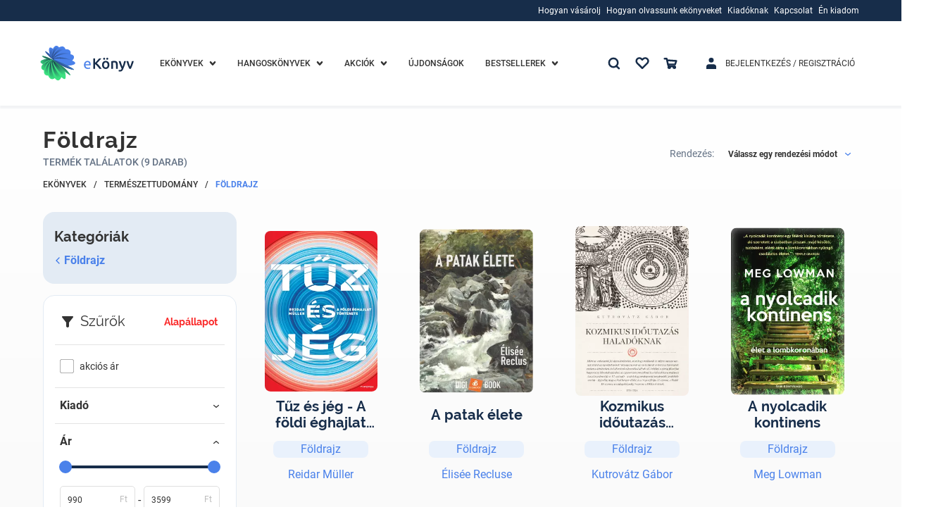

--- FILE ---
content_type: text/html; charset=utf-8
request_url: https://www.ekonyv.hu/ekonyvek/ekonyvek-termeszettudomany/ekonyvek-termeszettudomany-foldrajz
body_size: 87454
content:
<!--
  -- NUXT app ROOT template file
  -->

<!doctype html>
<html data-n-head-ssr lang="hu">
<head >
  <!-- region Google Optimize -->
  <!-- region SUPPEKONYV-264  -->
  <!--
  <script src="https://www.googleoptimize.com/optimize.js?id=OPT-TVNSHTB"></script>
  -->
  <!-- endregion SUPPEKONYV-264   -->
  <!-- endregion -->
  <!-- region Global site tag (gtag.js) - Google Analytics -->
  <!-- region SUPPEKONYV-264  -->

  <script>!function(e,t,a,n,s,r){t[s]=t[s]||[],t[s].push({"gtm.start":(new Date).getTime(),event:"gtm.js"});var g=a.getElementsByTagName(n)[0],m=a.createElement(n);m.async=!0,m.src="https://www.googletagmanager.com/gtm.js?id=GTM-PXTF85T",g.parentNode.insertBefore(m,g)}(0,window,document,"script","dataLayer")</script>

    <!-- endregion SUPPEKONYV-264   -->
    <!-- endregion -->

  <!-- region TruConversion for ekonyv.hu -->
  <!-- region SUPPEKONYV-264  -->
  <!--
  <script type="text/javascript">
      function appGetCookie(cname) {
          let name = cname + '=';
          let ca = document.cookie.split(';');
          for(let i = 0; i < ca.length; i++) {
              let c = ca[i];
              while (c.charAt(0) == ' ') {
                  c = c.substring(1);
              }
              if (c.indexOf(name) == 0) {
                  return c.substring(name.length, c.length);
              }
          }
          return '';
      }
      const COOKIE_POLICY_TRACKING_COOKIES_DISABLED_TRU = appGetCookie('COOKIE_POLICY_TRACKING_COOKIES_DISABLED') === 'true';
      if(!COOKIE_POLICY_TRACKING_COOKIES_DISABLED_TRU) {
          var _tip = _tip || [];
          (function (d, s, id) {
              var js, tjs = d.getElementsByTagName(s)[0];
              if (d.getElementById(id)) {
                  return;
              }
              js = d.createElement(s);
              js.id = id;
              js.async = true;
              js.src = d.location.protocol + '//app.truconversion.com/ti-js/28691/2a94e.js';
              tjs.parentNode.insertBefore(js, tjs);
          }(document, 'script', 'ti-js'));
      }
  </script>
  -->
  <!-- endregion SUPPEKONYV-264   -->
  <!-- endregion -->

    <!-- region MOSUEFLOW TRACKING CODE -->
    <!-- region SUPPEKONYV-264  -->
    <!--
    <script type="text/javascript">
        function appGetCookie(cname) {
            let name = cname + '=';
            let ca = document.cookie.split(';');
            for(let i = 0; i < ca.length; i++) {
                let c = ca[i];
                while (c.charAt(0) == ' ') {
                    c = c.substring(1);
                }
                if (c.indexOf(name) == 0) {
                    return c.substring(name.length, c.length);
                }
            }
            return '';
        }
        const COOKIE_POLICY_TRACKING_COOKIES_DISABLED_MFLOW = appGetCookie('COOKIE_POLICY_TRACKING_COOKIES_DISABLED') === 'true';
        if(!COOKIE_POLICY_TRACKING_COOKIES_DISABLED_MFLOW) {
            window._mfq = window._mfq || [];
            (function () {
                var mf = document.createElement("script");
                mf.type = "text/javascript";
                mf.defer = true;
                mf.src = "//cdn.mouseflow.com/projects/16532232-769b-400d-9f0d-45971bd52ee1.js";
                document.getElementsByTagName("head")[0].appendChild(mf);
            })();
        }
    </script>
    -->
    <!-- endregion SUPPEKONYV-264   -->
    <!-- endregion -->

    <script async src="https://www.googletagmanager.com/gtag/js?id=G-FKXZ6CYF3L"></script>
    <!--
    <script>
    function appGetCookie(cname) {
        let name = cname + '=';
        let ca = document.cookie.split(';');
        for(let i = 0; i < ca.length; i++) {
            let c = ca[i];
            while (c.charAt(0) == ' ') {
                c = c.substring(1);
            }
            if (c.indexOf(name) == 0) {
                return c.substring(name.length, c.length);
            }
        }
        return '';
    }
    const COOKIE_POLICY_TRACKING_COOKIES_DISABLED_GTAG = appGetCookie('COOKIE_POLICY_TRACKING_COOKIES_DISABLED') === 'true';
    if(!COOKIE_POLICY_TRACKING_COOKIES_DISABLED_GTAG) {
        window.dataLayer = window.dataLayer || [];

        function gtag() {
            dataLayer.push(arguments);
        }

        gtag('js', new Date());
        gtag('config', 'G-FKXZ6CYF3L');
    }
</script>
endregion -->

  <title>Kategória: Földrajz</title><meta data-n-head="ssr" charset="utf-8"><meta data-n-head="ssr" name="viewport" content="width=device-width, initial-scale=1.0, maximum-scale=1.0, user-scalable=0, height=device-height, width=device-width, minimum-scale=1.0, user-scalable=no, target-densitydpi=device-dpi"><meta data-n-head="ssr" name="google-site-verification" content="p2Q5xOGAd-tC_MPQjwj4H92MVUHYl9Ek89OjFLpZikI"><meta data-n-head="ssr" data-hid="description" name="description" content="Vásároljon online több mint 700 kiadó, több mint 30000 terméke közül!"><meta data-n-head="ssr" data-hid="keywords" name="keywords" content=" "><meta data-n-head="ssr" data-hid="ogTitle" name="og:title" content="Kategória: Földrajz"><meta data-n-head="ssr" data-hid="ogDescription" name="og:description" content="Ekonyv.hu webáruház"><meta data-n-head="ssr" data-hid="ogType" name="og:type" content=" "><meta data-n-head="ssr" data-hid="ogUrl" name="og:url" content=" "><meta data-n-head="ssr" data-hid="ogImageUrl" name="og:image" content="https://media.ekonyv.hu/shared/seo/98/54a34e67-e7ee-45d8-af45-baef441236d6.jpeg"><meta data-n-head="ssr" data-hid="ogImageMimeType" name="og:image" content="image/jpeg"><link data-n-head="ssr" rel="icon" type="image/x-icon" href="/favicon.ico"><link data-n-head="ssr" rel="alternate" href="https://www.ekonyv.hu/ekonyvek/ekonyvek-termeszettudomany/ekonyvek-termeszettudomany-foldrajz" hreflang="hu"><script data-n-head="ssr" src="https://accounts.google.com/gsi/client" defer></script><link rel="preload" href="/_nuxt/runtime.20a922d.js" as="script"><link rel="preload" href="/_nuxt/vendors/commons.5400912.js" as="script"><link rel="preload" href="/_nuxt/app.5d8d8ac.css" as="style"><link rel="preload" href="/_nuxt/app.9933ad7.js" as="script"><link rel="preload" href="/_nuxt/pages/_.424af42.js" as="script"><link rel="preload" href="/_nuxt/pages/categories/_id.2bc8e6a.css" as="style"><link rel="preload" href="/_nuxt/pages/categories/_id.60ba712.js" as="script"><link rel="preload" href="/_nuxt/commons/12725ddb.905a039.css" as="style"><link rel="preload" href="/_nuxt/commons/12725ddb.637d16e.js" as="script"><link rel="preload" href="/_nuxt/commons/6a774747.ece7c57.css" as="style"><link rel="preload" href="/_nuxt/commons/6a774747.2465d5b.js" as="script"><link rel="preload" href="/_nuxt/194.aa967d0.js" as="script"><link rel="preload" href="/_nuxt/6.f390367.css" as="style"><link rel="preload" href="/_nuxt/6.d90751f.js" as="script"><link rel="preload" href="/_nuxt/commons/8f03e4f2.4684d39.css" as="style"><link rel="preload" href="/_nuxt/commons/8f03e4f2.65360f4.js" as="script"><link rel="preload" href="/_nuxt/129.d49a6f3.js" as="script"><link rel="preload" href="/_nuxt/146.30a0136.js" as="script"><link rel="preload" href="/_nuxt/111.420f261.css" as="style"><link rel="preload" href="/_nuxt/111.dfa2be5.js" as="script"><link rel="preload" href="/_nuxt/15.963cfbb.css" as="style"><link rel="preload" href="/_nuxt/15.020c3fa.js" as="script"><link rel="stylesheet" href="/_nuxt/app.5d8d8ac.css"><link rel="stylesheet" href="/_nuxt/pages/categories/_id.2bc8e6a.css"><link rel="stylesheet" href="/_nuxt/commons/12725ddb.905a039.css"><link rel="stylesheet" href="/_nuxt/commons/6a774747.ece7c57.css"><link rel="stylesheet" href="/_nuxt/6.f390367.css"><link rel="stylesheet" href="/_nuxt/commons/8f03e4f2.4684d39.css"><link rel="stylesheet" href="/_nuxt/111.420f261.css"><link rel="stylesheet" href="/_nuxt/15.963cfbb.css">

</head>
<body >
<!-- Google Tag Manager (noscript) -->
<noscript><iframe src="https://www.googletagmanager.com/ns.html?id=GTM-PXTF85T" height="0" width="0" style="display:none;visibility:hidden"></iframe></noscript>
<!-- End Google Tag Manager (noscript) -->
<div data-server-rendered="true" id="__nuxt"><!----><div id="__layout"><div class="_3B57Nq05"><div><!----> <!----> <div><div class="_1DK9v0VW _1DK9v0VW8d6" style="display:none;"><div class="_1RPjNVIY"><div class="_1XOW4i_9 _11gCVI71"><div class="_1iuHi-gH _11gCVI71 _25qNWZHK"><a href="javascript:;"><svg aria-hidden="true" class="_2XXAX3N8 _209fUAaP _1mTCkx1c"><use xlink:href="/_nuxt/img/b6a55d1.svg#icon-times"></use></svg></a></div></div></div> <div class="_1IgI-Zag"><div class="_3Eqib3Ga"><div class="_2U1i5a6n"><div class="_1pdptUdi"><div class="_1XOW4i_9 _11gCVI71 ChOO3XmE"><div class="_1iuHi-gH _11gCVI71 _25qNWZHK"><span id="1" level="0" sort="0" translations="[object Object]" urls="[object Object]" targetType="loginet_shop_category" targetId="164" children="[object Object]" class="_1E5SJjg4"><!----> <a href="/ekonyvek" class="_1shYffrA _1shYffrA01b LJdAWKIH LJdAWKIH01b"><span>Ekönyvek</span></a></span></div> <!----> <div class="_1iuHi-gH _11gCVI71 _3d-9Y1mS"><!----> <svg aria-hidden="true" class="_1doRyP5O _2XXAX3N8 _209fUAaP _3XsVQ-cH VOmgECd2"><use xlink:href="/_nuxt/img/b6a55d1.svg#icon-chevron-down"></use></svg></div></div></div></div> <div style="display:none;"><div><div class="_1WVaXTXl"><div class="_3Eqib3Ga _3bGL657"><div class="_2U1i5a6n"><div class="_1pdptUdi"><div class="_1XOW4i_9 _11gCVI71 ChOO3XmE"><div class="_1iuHi-gH _11gCVI71 _25qNWZHK"><span id="23" parentId="1" level="1" sort="0" translations="[object Object]" urls="" children="[object Object],[object Object],[object Object],[object Object],[object Object],[object Object],[object Object],[object Object],[object Object],[object Object],[object Object],[object Object],[object Object],[object Object],[object Object],[object Object],[object Object],[object Object],[object Object],[object Object],[object Object]" class="_1E5SJjg4"><!----> <div><span>Kategóriák</span></div></span></div> <!----> <div class="_1iuHi-gH _11gCVI71 _3d-9Y1mS"><!----> <svg aria-hidden="true" class="_1doRyP5O _2XXAX3N8 _209fUAaP _2mYN7IUs VOmgECd2"><use xlink:href="/_nuxt/img/b6a55d1.svg#icon-chevron-down"></use></svg></div></div></div></div> <div style="display:none;"><div><div class="_1WVaXTXl"><span id="2" parentId="23" level="2" sort="0" translations="[object Object]" urls="[object Object]" targetType="loginet_shop_category" targetId="4" children="" class="_1E5SJjg4 _3eqkdLMA"><!----> <a href="/ekonyvek/ekonyvek-eletmod-egeszseg" class="_1shYffrA _1shYffrA01b"><span>Életmód, egészség</span></a></span><span id="3" parentId="23" level="2" sort="1" translations="[object Object]" urls="[object Object]" targetType="loginet_shop_category" targetId="22" children="" class="_1E5SJjg4 _3eqkdLMA"><!----> <a href="/ekonyvek/ekonyvek-ezoterika" class="_1shYffrA _1shYffrA01b"><span>Ezoterika</span></a></span><span id="4" parentId="23" level="2" sort="2" translations="[object Object]" urls="[object Object]" targetType="loginet_shop_category" targetId="21" children="" class="_1E5SJjg4 _3eqkdLMA"><!----> <a href="/ekonyvek/ekonyvek-gasztronomia" class="_1shYffrA _1shYffrA01b"><span>Gasztronómia</span></a></span><span id="5" parentId="23" level="2" sort="3" translations="[object Object]" urls="[object Object]" targetType="loginet_shop_category" targetId="20" children="" class="_1E5SJjg4 _3eqkdLMA"><!----> <a href="/ekonyvek/ekonyvek-gyermek-es-ifjusagi" class="_1shYffrA _1shYffrA01b"><span>Gyermek és ifjúsági</span></a></span><span id="6" parentId="23" level="2" sort="4" translations="[object Object]" urls="[object Object]" targetType="loginet_shop_category" targetId="19" children="" class="_1E5SJjg4 _3eqkdLMA"><!----> <a href="/ekonyvek/ekonyvek-gyermekek-es-szulok" class="_1shYffrA _1shYffrA01b"><span>Gyermekek és szülők</span></a></span><span id="7" parentId="23" level="2" sort="5" translations="[object Object]" urls="[object Object]" targetType="loginet_shop_category" targetId="18" children="" class="_1E5SJjg4 _3eqkdLMA"><!----> <a href="/ekonyvek/ekonyvek-kert-es-lakas" class="_1shYffrA _1shYffrA01b"><span>Kert és lakás</span></a></span><span id="9" parentId="23" level="2" sort="6" translations="[object Object]" urls="[object Object]" targetType="loginet_shop_category" targetId="17" children="" class="_1E5SJjg4 _3eqkdLMA"><!----> <a href="/ekonyvek/ekonyvek-muveszet" class="_1shYffrA _1shYffrA01b"><span>Művészet</span></a></span><span id="10" parentId="23" level="2" sort="7" translations="[object Object]" urls="[object Object]" targetType="loginet_shop_category" targetId="16" children="" class="_1E5SJjg4 _3eqkdLMA"><!----> <a href="/ekonyvek/ekonyvek-nyelvkonyv-idegen-nyelvu" class="_1shYffrA _1shYffrA01b"><span>Nyelvkönyv, idegen nyelvű</span></a></span><span id="8" parentId="23" level="2" sort="8" translations="[object Object]" urls="[object Object]" targetType="loginet_shop_category" targetId="138" children="" class="_1E5SJjg4 _3eqkdLMA"><!----> <a href="/ekonyvek/ekonyvek-self-publishing" class="_1shYffrA _1shYffrA01b"><span>Self Publishing</span></a></span><span id="11" parentId="23" level="2" sort="9" translations="[object Object]" urls="[object Object]" targetType="loginet_shop_category" targetId="15" children="" class="_1E5SJjg4 _3eqkdLMA"><!----> <a href="/ekonyvek/ekonyvek-sport-szabadido" class="_1shYffrA _1shYffrA01b"><span>Sport, szabadidő</span></a></span><span id="12" parentId="23" level="2" sort="10" translations="[object Object]" urls="[object Object]" targetType="loginet_shop_category" targetId="14" children="" class="_1E5SJjg4 _3eqkdLMA"><!----> <a href="/ekonyvek/ekonyvek-szakkonyv" class="_1shYffrA _1shYffrA01b"><span>Szakkönyv</span></a></span><span id="13" parentId="23" level="2" sort="11" translations="[object Object]" urls="[object Object]" targetType="loginet_shop_category" targetId="13" children="" class="_1E5SJjg4 _3eqkdLMA"><!----> <a href="/ekonyvek/ekonyvek-szamitastechnika" class="_1shYffrA _1shYffrA01b"><span>Számítástechnika</span></a></span><span id="14" parentId="23" level="2" sort="12" translations="[object Object]" urls="[object Object]" targetType="loginet_shop_category" targetId="12" children="" class="_1E5SJjg4 _3eqkdLMA"><!----> <a href="/ekonyvek/ekonyvek-szepirodalom" class="_1shYffrA _1shYffrA01b"><span>Szépirodalom</span></a></span><span id="15" parentId="23" level="2" sort="13" translations="[object Object]" urls="[object Object]" targetType="loginet_shop_category" targetId="11" children="" class="_1E5SJjg4 _3eqkdLMA"><!----> <a href="/ekonyvek/ekonyvek-szorakoztato-irodalom" class="_1shYffrA _1shYffrA01b"><span>Szórakoztató irodalom</span></a></span><span id="16" parentId="23" level="2" sort="14" translations="[object Object]" urls="[object Object]" targetType="loginet_shop_category" targetId="10" children="" class="_1E5SJjg4 _3eqkdLMA"><!----> <a href="/ekonyvek/ekonyvek-tankonyv-segedkonyv" class="_1shYffrA _1shYffrA01b"><span>Tankönyv, segédkönyv</span></a></span><span id="17" parentId="23" level="2" sort="15" translations="[object Object]" urls="[object Object]" targetType="loginet_shop_category" targetId="8" children="" class="_1E5SJjg4 _3eqkdLMA"><!----> <a href="/ekonyvek/ekonyvek-tarsadalomtudomany" class="_1shYffrA _1shYffrA01b"><span>Társadalomtudomány</span></a></span><span id="18" parentId="23" level="2" sort="16" translations="[object Object]" urls="[object Object]" targetType="loginet_shop_category" targetId="9" children="" class="_1E5SJjg4 _3eqkdLMA"><!----> <a href="/ekonyvek/ekonyvek-termeszettudomany" class="_1shYffrA _1shYffrA01b LJdAWKIH LJdAWKIH01b"><span>Természettudomány</span></a></span><span id="19" parentId="23" level="2" sort="17" translations="[object Object]" urls="[object Object]" targetType="loginet_shop_category" targetId="7" children="" class="_1E5SJjg4 _3eqkdLMA"><!----> <a href="/ekonyvek/ekonyvek-tortenelem" class="_1shYffrA _1shYffrA01b"><span>Történelem</span></a></span><span id="20" parentId="23" level="2" sort="18" translations="[object Object]" urls="[object Object]" targetType="loginet_shop_category" targetId="6" children="" class="_1E5SJjg4 _3eqkdLMA"><!----> <a href="/ekonyvek/ekonyvek-utazas" class="_1shYffrA _1shYffrA01b"><span>Utazás</span></a></span><span id="21" parentId="23" level="2" sort="19" translations="[object Object]" urls="[object Object]" targetType="loginet_shop_category" targetId="3" children="" class="_1E5SJjg4 _3eqkdLMA"><!----> <a href="/ekonyvek/ekonyvek-uzleti-elet-karrier" class="_1shYffrA _1shYffrA01b"><span>Üzleti élet, karrier</span></a></span><span id="22" parentId="23" level="2" sort="20" translations="[object Object]" urls="[object Object]" targetType="loginet_shop_category" targetId="5" children="" class="_1E5SJjg4 _3eqkdLMA"><!----> <a href="/ekonyvek/ekonyvek-vallas" class="_1shYffrA _1shYffrA01b"><span>Vallás</span></a></span></div> <!----> <!----></div></div> <!----></div></div> <!----> <!----></div></div> <!----></div><div class="_3Eqib3Ga"><div class="_2U1i5a6n"><div class="_1pdptUdi"><div class="_1XOW4i_9 _11gCVI71 ChOO3XmE"><div class="_1iuHi-gH _11gCVI71 _25qNWZHK"><span id="24" level="0" sort="1" translations="[object Object]" urls="[object Object]" targetType="loginet_shop_category" targetId="165" children="[object Object]" class="_1E5SJjg4"><!----> <a href="/hangoskonyvek" class="_1shYffrA _1shYffrA01b"><span>Hangoskönyvek</span></a></span></div> <!----> <div class="_1iuHi-gH _11gCVI71 _3d-9Y1mS"><!----> <svg aria-hidden="true" class="_1doRyP5O _2XXAX3N8 _209fUAaP _3XsVQ-cH VOmgECd2"><use xlink:href="/_nuxt/img/b6a55d1.svg#icon-chevron-down"></use></svg></div></div></div></div> <div style="display:none;"><div><div class="_1WVaXTXl"><div class="_3Eqib3Ga _3bGL657"><div class="_2U1i5a6n"><div class="_1pdptUdi"><div class="_1XOW4i_9 _11gCVI71 ChOO3XmE"><div class="_1iuHi-gH _11gCVI71 _25qNWZHK"><span id="25" parentId="24" level="1" sort="0" translations="[object Object]" urls="" children="[object Object]" class="_1E5SJjg4"><!----> <div><span>Kategóriák</span></div></span></div> <!----> <div class="_1iuHi-gH _11gCVI71 _3d-9Y1mS"><!----> <svg aria-hidden="true" class="_1doRyP5O _2XXAX3N8 _209fUAaP _2mYN7IUs VOmgECd2"><use xlink:href="/_nuxt/img/b6a55d1.svg#icon-chevron-down"></use></svg></div></div></div></div> <div style="display:none;"><div><div class="_1WVaXTXl"><span id="186" parentId="25" level="2" sort="0" translations="[object Object]" urls="[object Object]" targetType="loginet_shop_category" targetId="327" children="" class="_1E5SJjg4 _3eqkdLMA"><!----> <a href="/hangoskonyvek/e-hangoskonyvek" class="_1shYffrA _1shYffrA01b"><span>E-Hangoskönyvek</span></a></span></div> <!----> <!----></div></div> <!----></div></div> <!----> <!----></div></div> <!----></div><div class="_3Eqib3Ga"><div class="_2U1i5a6n"><div class="_1pdptUdi"><div class="_1XOW4i_9 _11gCVI71 ChOO3XmE _23huE1RO"><div class="_1iuHi-gH _11gCVI71 _25qNWZHK"><span id="27" level="0" sort="2" iconClass="discount-menu" translations="[object Object]" urls="" children="[object Object],[object Object]" class="_1E5SJjg4"><!----> <a href="/termek/kedvezmenyek" class="_1shYffrA _1shYffrA01b"><span>Akciók</span></a></span></div> <!----> <div class="_1iuHi-gH _11gCVI71 _3d-9Y1mS"><!----> <svg aria-hidden="true" class="_1doRyP5O _2XXAX3N8 _209fUAaP _3XsVQ-cH VOmgECd2"><use xlink:href="/_nuxt/img/b6a55d1.svg#icon-chevron-down"></use></svg></div></div></div></div> <div style="display:none;"><div><div class="_1WVaXTXl"><span id="30" parentId="27" level="1" sort="0" translations="[object Object]" urls="" children="" class="_1E5SJjg4 _3eqkdLMA"><!----> <a href="/termek/kedvezmenyes-ekonyvek" class="_1shYffrA _1shYffrA01b"><span>E-KÖNYVEK</span></a></span><span id="31" parentId="27" level="1" sort="1" translations="[object Object]" urls="" children="" class="_1E5SJjg4 _3eqkdLMA"><!----> <a href="/termek/kedvezmenyes-hangoskonyvek" class="_1shYffrA _1shYffrA01b"><span>HANGOSKÖNYVEK</span></a></span></div> <!----> <!----></div></div> <!----></div><div class="_3Eqib3Ga"><div class="_2U1i5a6n"><div class="_1pdptUdi"><div class="_1XOW4i_9 _11gCVI71 ChOO3XmE"><div class="_1iuHi-gH _11gCVI71 _25qNWZHK"><span id="28" level="0" sort="3" translations="[object Object]" urls="" children="" class="_1E5SJjg4"><!----> <a href="/termek/ujdonsagok" class="_1shYffrA _1shYffrA01b"><span>Újdonságok</span></a></span></div> <!----> <!----></div></div></div> <div style="display:none;"><div><!----> <!----> <!----></div></div> <!----></div><div class="_3Eqib3Ga"><div class="_2U1i5a6n"><div class="_1pdptUdi"><div class="_1XOW4i_9 _11gCVI71 ChOO3XmE"><div class="_1iuHi-gH _11gCVI71 _25qNWZHK"><span id="29" level="0" sort="4" translations="[object Object]" urls="" children="[object Object],[object Object],[object Object]" class="_1E5SJjg4"><!----> <div><span>Bestsellerek</span></div></span></div> <!----> <div class="_1iuHi-gH _11gCVI71 _3d-9Y1mS"><!----> <svg aria-hidden="true" class="_1doRyP5O _2XXAX3N8 _209fUAaP _3XsVQ-cH VOmgECd2"><use xlink:href="/_nuxt/img/b6a55d1.svg#icon-chevron-down"></use></svg></div></div></div></div> <div style="display:none;"><div><div class="_1WVaXTXl"><span id="32" parentId="29" level="1" sort="0" translations="[object Object]" urls="" children="" class="_1E5SJjg4 _3eqkdLMA"><!----> <a href="/termek/sikerlista/heti" class="_1shYffrA _1shYffrA01b"><span>Heti lista</span></a></span><span id="33" parentId="29" level="1" sort="1" translations="[object Object]" urls="" children="" class="_1E5SJjg4 _3eqkdLMA"><!----> <a href="/termek/sikerlista/havi" class="_1shYffrA _1shYffrA01b"><span>Havi lista</span></a></span><span id="34" parentId="29" level="1" sort="2" translations="[object Object]" urls="" children="" class="_1E5SJjg4 _3eqkdLMA"><!----> <a href="/termek/sikerlista/eves" class="_1shYffrA _1shYffrA01b"><span>Éves lista</span></a></span></div> <!----> <!----></div></div> <!----></div><div class="_3Eqib3Ga"><div class="_2U1i5a6n"><div class="_1pdptUdi"><div class="_1XOW4i_9 _11gCVI71 ChOO3XmE _2PT4sOlK"><div class="_1iuHi-gH _11gCVI71 _25qNWZHK"><span children="" id="app.mobile-menu.auth" level="0" levelOffset="1" iconClass="login-menu" class="_1E5SJjg4"><!----> <a href="/bejelentkezes" class="_1shYffrA _1shYffrA01b">
    Bejelentkezés / Regisztráció
  </a></span></div> <!----> <!----></div></div></div> <div style="display:none;"><div><!----> <!----> <!----></div></div> <!----></div><div class="_3Eqib3Ga"><div class="_2U1i5a6n"><div class="_1pdptUdi"><div class="_1XOW4i_9 _11gCVI71 ChOO3XmE"><div class="_1iuHi-gH _11gCVI71 _25qNWZHK"><span children="" id="app.mobile-menu.favourite" level="0" iconClass="favourite-menu" class="_1E5SJjg4"><!----> <a href="/bejelentkezes" class="_1shYffrA _1shYffrA01b">
    Kedvenceim
  </a></span></div> <div class="_1iuHi-gH _11gCVI71 _3d-9Y1mS"><svg aria-hidden="true" class="_1doRyP5O _2XXAX3N8 _209fUAaP _3XsVQ-cH"><use xlink:href="/_nuxt/img/b6a55d1.svg#icon-heart"></use></svg></div> <!----></div></div></div> <div style="display:none;"><div><!----> <!----> <!----></div></div> <!----></div><div class="_3Eqib3Ga"><div class="_2U1i5a6n"><div class="_1pdptUdi"><div class="_1XOW4i_9 _11gCVI71 ChOO3XmE"><div class="_1iuHi-gH _11gCVI71 _25qNWZHK"><span children="[object Object],[object Object],[object Object],[object Object]" id="app.mobile-menu.information" level="0" levelOffset="1" extra="() =&gt; Promise.resolve(/* import() */).then(__webpack_require__.bind(null, 406))" extraParam="[object Object]" class="_1E5SJjg4"><!----> <div><span>Információk</span></div></span></div> <!----> <div class="_1iuHi-gH _11gCVI71 _3d-9Y1mS"><!----> <svg aria-hidden="true" class="_1doRyP5O _2XXAX3N8 _209fUAaP _3XsVQ-cH VOmgECd2"><use xlink:href="/_nuxt/img/b6a55d1.svg#icon-chevron-down"></use></svg></div></div></div></div> <div style="display:none;"><div><div class="_1WVaXTXl"><div class="_3Eqib3Ga _3bGL657"><div class="_2U1i5a6n"><div class="_1pdptUdi"><div class="_1XOW4i_9 _11gCVI71 ChOO3XmE"><div class="_1iuHi-gH _11gCVI71 _25qNWZHK"><span id="53" level="1" sort="0" translations="[object Object]" urls="" children="[object Object],[object Object],[object Object],[object Object],[object Object]" class="_1E5SJjg4"><!----> <div><span>Hogyan vásárolj</span></div></span></div> <!----> <div class="_1iuHi-gH _11gCVI71 _3d-9Y1mS"><!----> <svg aria-hidden="true" class="_1doRyP5O _2XXAX3N8 _209fUAaP _2mYN7IUs VOmgECd2"><use xlink:href="/_nuxt/img/b6a55d1.svg#icon-chevron-down"></use></svg></div></div></div></div> <div style="display:none;"><div><div class="_1WVaXTXl"><span id="54" parentId="53" level="2" sort="0" iconClass="baseline-payment" translations="[object Object]" urls="[object Object]" targetType="loginet_cms_content" targetId="9" children="" class="_1E5SJjg4 _3eqkdLMA"><svg aria-hidden="true" class="_20CWEAyL _114p2THh _2dvwCV7l _3DiBru5a"><use xlink:href="/_nuxt/img/8637d26.svg#icon-baseline-payment"></use></svg> <a href="/hogyan-vasaroljak" class="_1shYffrA _1shYffrA01b"><span>Hogyan vásároljak?</span></a></span><span id="55" parentId="53" level="2" sort="1" iconClass="supported-devices" translations="[object Object]" urls="[object Object]" targetType="loginet_cms_content" targetId="10" children="" class="_1E5SJjg4 _3eqkdLMA"><svg aria-hidden="true" class="_20CWEAyL _114p2THh _2dvwCV7l _3DiBru5a"><use xlink:href="/_nuxt/img/8637d26.svg#icon-supported-devices"></use></svg> <a href="/tamogatott-eszkozok" class="_1shYffrA _1shYffrA01b"><span>Támogatott ezközök</span></a></span><span id="56" parentId="53" level="2" sort="2" iconClass="troubleshooting" translations="[object Object]" urls="[object Object]" targetType="loginet_cms_content" targetId="11" children="" class="_1E5SJjg4 _3eqkdLMA"><svg aria-hidden="true" class="_20CWEAyL _114p2THh _2dvwCV7l _3DiBru5a"><use xlink:href="/_nuxt/img/8637d26.svg#icon-troubleshooting"></use></svg> <a href="/hibaelharitas" class="_1shYffrA _1shYffrA01b"><span>Hibaelhárítás</span></a></span><span id="57" parentId="53" level="2" sort="3" iconClass="faq" translations="[object Object]" urls="[object Object]" targetType="loginet_cms_content" targetId="12" children="" class="_1E5SJjg4 _3eqkdLMA"><svg aria-hidden="true" class="_20CWEAyL _114p2THh _2dvwCV7l _3DiBru5a"><use xlink:href="/_nuxt/img/8637d26.svg#icon-faq"></use></svg> <a href="/gyik" class="_1shYffrA _1shYffrA01b"><span>Gyakori kérdések</span></a></span><span id="58" parentId="53" level="2" sort="4" iconClass="ebook-reader" translations="[object Object]" urls="[object Object]" targetType="loginet_cms_content" targetId="13" children="" class="_1E5SJjg4 _3eqkdLMA"><svg aria-hidden="true" class="_20CWEAyL _114p2THh _2dvwCV7l _3DiBru5a"><use xlink:href="/_nuxt/img/8637d26.svg#icon-ebook-reader"></use></svg> <a href="/ekonyv-formatumok" class="_1shYffrA _1shYffrA01b"><span>E-könyv formátumok</span></a></span></div> <!----> <!----></div></div> <!----></div><div class="_3Eqib3Ga _3bGL657"><div class="_2U1i5a6n"><div class="_1pdptUdi"><div class="_1XOW4i_9 _11gCVI71 ChOO3XmE"><div class="_1iuHi-gH _11gCVI71 _25qNWZHK"><span id="59" level="1" sort="1" translations="[object Object]" urls="" children="[object Object],[object Object],[object Object],[object Object],[object Object]" class="_1E5SJjg4"><!----> <div><span>Hogyan olvassunk ekönyveket</span></div></span></div> <!----> <div class="_1iuHi-gH _11gCVI71 _3d-9Y1mS"><!----> <svg aria-hidden="true" class="_1doRyP5O _2XXAX3N8 _209fUAaP _2mYN7IUs VOmgECd2"><use xlink:href="/_nuxt/img/b6a55d1.svg#icon-chevron-down"></use></svg></div></div></div></div> <div style="display:none;"><div><div class="_1WVaXTXl"><span id="60" parentId="59" level="2" sort="0" iconClass="apple" translations="[object Object]" urls="[object Object]" targetType="loginet_cms_content" targetId="14" children="" class="_1E5SJjg4 _3eqkdLMA"><svg aria-hidden="true" class="_20CWEAyL _114p2THh _2dvwCV7l _3DiBru5a"><use xlink:href="/_nuxt/img/8637d26.svg#icon-apple"></use></svg> <a href="/ekonyv-olvasas-ipdaen-es-iphoneon" class="_1shYffrA _1shYffrA01b"><span>IPhone, IPad</span></a></span><span id="61" parentId="59" level="2" sort="1" iconClass="ebook-reader" translations="[object Object]" urls="[object Object]" targetType="loginet_cms_content" targetId="15" children="" class="_1E5SJjg4 _3eqkdLMA"><svg aria-hidden="true" class="_20CWEAyL _114p2THh _2dvwCV7l _3DiBru5a"><use xlink:href="/_nuxt/img/8637d26.svg#icon-ebook-reader"></use></svg> <a href="/eink-olvasok-epub-tamogatassal" class="_1shYffrA _1shYffrA01b"><span>E-ink olvasók</span></a></span><span id="62" parentId="59" level="2" sort="2" iconClass="pc" translations="[object Object]" urls="[object Object]" targetType="loginet_cms_content" targetId="16" children="" class="_1E5SJjg4 _3eqkdLMA"><svg aria-hidden="true" class="_20CWEAyL _114p2THh _2dvwCV7l _3DiBru5a"><use xlink:href="/_nuxt/img/8637d26.svg#icon-pc"></use></svg> <a href="/ekonyv-olvasas-desktopon" class="_1shYffrA _1shYffrA01b"><span>PC Mac</span></a></span><span id="63" parentId="59" level="2" sort="3" iconClass="android" translations="[object Object]" urls="[object Object]" targetType="loginet_cms_content" targetId="17" children="" class="_1E5SJjg4 _3eqkdLMA"><svg aria-hidden="true" class="_20CWEAyL _114p2THh _2dvwCV7l _3DiBru5a"><use xlink:href="/_nuxt/img/8637d26.svg#icon-android"></use></svg> <a href="/ekonyv-olvasas-androidon" class="_1shYffrA _1shYffrA01b"><span>Android</span></a></span><span id="64" parentId="59" level="2" sort="4" iconClass="video" translations="[object Object]" urls="[object Object]" targetType="loginet_cms_content" targetId="18" children="" class="_1E5SJjg4 _3eqkdLMA"><svg aria-hidden="true" class="_20CWEAyL _114p2THh _2dvwCV7l _3DiBru5a"><use xlink:href="/_nuxt/img/8637d26.svg#icon-video"></use></svg> <a href="/bemutato-video" class="_1shYffrA _1shYffrA01b"><span>Bemutató videó</span></a></span></div> <!----> <!----></div></div> <!----></div><div class="_3Eqib3Ga _3bGL657"><div class="_2U1i5a6n"><div class="_1pdptUdi"><div class="_1XOW4i_9 _11gCVI71 ChOO3XmE"><div class="_1iuHi-gH _11gCVI71 _25qNWZHK"><span id="65" level="1" sort="2" translations="[object Object]" urls="" children="[object Object],[object Object],[object Object]" class="_1E5SJjg4"><!----> <div><span>Kiadóknak</span></div></span></div> <!----> <div class="_1iuHi-gH _11gCVI71 _3d-9Y1mS"><!----> <svg aria-hidden="true" class="_1doRyP5O _2XXAX3N8 _209fUAaP _2mYN7IUs VOmgECd2"><use xlink:href="/_nuxt/img/b6a55d1.svg#icon-chevron-down"></use></svg></div></div></div></div> <div style="display:none;"><div><div class="_1WVaXTXl"><span id="67" parentId="65" level="2" sort="0" translations="[object Object]" urls="[object Object]" targetType="loginet_cms_content" targetId="19" children="" class="_1E5SJjg4 _3eqkdLMA"><!----> <a href="/legyen-a-partnerunk" class="_1shYffrA _1shYffrA01b"><span>Legyen a partnerünk!</span></a></span><span id="66" parentId="65" level="2" sort="1" translations="[object Object]" urls="[object Object]" targetType="loginet_cms_content" targetId="20" children="" class="_1E5SJjg4 _3eqkdLMA"><!----> <a href="/magunkrol" class="_1shYffrA _1shYffrA01b"><span>Magunkról</span></a></span><span id="68" parentId="65" level="2" sort="2" translations="[object Object]" urls="" children="" class="_1E5SJjg4 _3eqkdLMA"><!----> <a href="https://server-ekonyv-preprod.loginet.hu/hoodlift"><span>Kiadói adminisztrációs felület</span></a></span></div> <!----> <!----></div></div> <!----></div><span id="69" level="1" sort="3" translations="[object Object]" urls="" children="" class="_1E5SJjg4 _3eqkdLMA"><!----> <a href="http://enkiadom.hu/"><span>Én kiadom</span></a></span></div> <!----> <div class="_3lERbx8f"><p class="_3yIregfj _3yIregfj099">
    ÜGYFÉLSZOLGÁLAT
  </p> <div class="_1l8vX8EA099"><ul class="_7D1vuk7h"><li class="_1uNkIpso"><a href="tel: +36-1-323-3983" class="_1BmCmFKU">+36-1-323-3983</a></li> <li class="_1uNkIpso"><a href="mailto:ugyfelszolgalat@ekonyv.hu">ugyfelszolgalat@ekonyv.hu</a></li></ul> <div><a href="https://www.facebook.com/ekonyvek" class="_3DDPIJkk"><svg aria-hidden="true" class="_20CWEAyL _114p2THh _1tLCUlfW"><use xlink:href="/_nuxt/img/8637d26.svg#icon-facebook-circle"></use></svg></a> <a href="https://www.youtube.com/channel/UCzcLtzl5FIJCQ2wxYUpltiQ" class="_3DDPIJkk"><svg aria-hidden="true" class="_20CWEAyL _114p2THh _1tLCUlfW"><use xlink:href="/_nuxt/img/8637d26.svg#icon-youtube-circle"></use></svg></a> <a href="https://www.instagram.com/ekonyvmagyarorszag/" class="_3DDPIJkk"><svg aria-hidden="true" class="_20CWEAyL _114p2THh _1tLCUlfW"><use xlink:href="/_nuxt/img/8637d26.svg#icon-instagram-circle"></use></svg></a></div></div></div></div></div> <!----></div></div></div></div> <!----> <div class="_1DK9v0VW" style="display:none;"><div class="_1cEiB0lc"><div class="_2IMJJGph"><svg aria-hidden="true" class="_2XXAX3N8 _209fUAaP _1mTCkx1c"><use xlink:href="/_nuxt/img/b6a55d1.svg#icon-times"></use></svg></div> <div class="_3yuALzUH"><div class="_2kwhv0Ab"><div class="otZZQ48l _1Yd-2Ghx"><svg aria-hidden="true" class="_2XXAX3N8 _209fUAaP _3XsVQ-cH"><use xlink:href="/_nuxt/img/b6a55d1.svg#icon-heart"></use></svg> <span>Nincs kedvencnek jelölt termék.</span></div></div></div></div></div> <div class="_1DK9v0VW" style="display:none;"><div class="g4OTburZ"><div class="_1g2me6Hj"><svg aria-hidden="true" class="_2XXAX3N8 _209fUAaP _1mTCkx1c"><use xlink:href="/_nuxt/img/b6a55d1.svg#icon-times"></use></svg></div> <div class="VC8Qu3gd"><div class="_14JOy4g5 _2jBnWEul"><svg aria-hidden="true" class="_2XXAX3N8 _209fUAaP _2ftVn21P"><use xlink:href="/_nuxt/img/b6a55d1.svg#icon-cart"></use></svg> <span>Nincs termék a kosárban!</span></div></div></div></div> <div class="_1DK9v0VW" style="display:none;"><div class="_7-9y0FwU"><div class="_14-vGk2s"><svg aria-hidden="true" class="_2XXAX3N8 _209fUAaP _1mTCkx1c"><use xlink:href="/_nuxt/img/b6a55d1.svg#icon-times"></use></svg></div> <div class="GSDcnfE-"><div class="_3yqtgccD"><svg aria-hidden="true" class="_2XXAX3N8 _209fUAaP _3XsVQ-cH"><use xlink:href="/_nuxt/img/b6a55d1.svg#icon-libra"></use></svg> <span>Nincs összehasonlítandó termék!</span></div></div></div></div> <div class="_2KRyi8q7"></div> <!----></div> <div class="_-6JwXeot"><div class="_3gq8jm9Q"><div class="_2i64oZWY _1u6Qb8Nd _1ss_mSV1"><div class="_1ATQhUHB"><div class="_1XOW4i_9 _11gCVI71 _0-R2tVk _3h2jQ3Y-"><div class="_1iuHi-gH _11gCVI71 _1ugu0FdF Z2CI7Loj"><div><h1 class="_1eWjEy1V">
    Földrajz
  </h1> <h2 class="_1qm9Yfq4">
    Termék találatok (9 darab)
  </h2></div></div> <!----> <div class="_1iuHi-gH _11gCVI71 _1ugu0FdF _1gRPgAg-"><nav class="ivqVgdtg ivqVgdtgae2"><ul class="_3RYJTtxl"><li class="Y3bF2747"><a href="/ekonyvek" class="_1shYffrA LJdAWKIH jcuo2LGy">
        Ekönyvek
      </a> <span class="FpqSyS0p">/</span></li><li class="Y3bF2747"><a href="/ekonyvek/ekonyvek-termeszettudomany" class="_1shYffrA LJdAWKIH jcuo2LGy">
        Természettudomány
      </a> <span class="FpqSyS0p">/</span></li><li class="Y3bF2747"><a href="/ekonyvek/ekonyvek-termeszettudomany/ekonyvek-termeszettudomany-foldrajz" class="_1shYffrA LJdAWKIH _2jq6sRes jcuo2LGy WPSd8Y8V">
        Földrajz
      </a> <!----></li></ul></nav></div> <div class="_1iuHi-gH _11gCVI71 _1ugu0FdF _1gRPgAg- PJCg97Cs"><div class="HAz35-bz"><span class="Z1YEdatP">
    Rendezés:
  </span> <div class="_2Ep7FiDZ"><div class="_1Lru9COW _1Lru9COW8e9"><span class="_2VGtDRuD">
      Válassz egy rendezési módot
    </span> <svg aria-hidden="true" class="_2XXAX3N8 _209fUAaP _1bIofpTF _1A4oGfA7"><use xlink:href="/_nuxt/img/b6a55d1.svg#icon-chevron-left"></use></svg></div> <!----></div></div> <button type="button" class="_3e8zL97J _1Q2ImXuf eP_BdW4D"><svg aria-hidden="true" class="_20CWEAyL _114p2THh _2dvwCV7l _2B2V9QNn"><use xlink:href="/_nuxt/img/8637d26.svg#icon-filter"></use></svg> <span>Szűrők</span></button></div></div></div> <div class="_1XOW4i_9 _11gCVI71 _0-R2tVk _1gsInFnJ"><!----> <div class="_1iuHi-gH _11gCVI71 _1ugu0FdF GKCbaKar _6m9Ktf3m _1vgzSQvI"><div><div class="r_vtsYgW"><svg aria-hidden="true" class="_1doRyP5O _2XXAX3N8 _209fUAaP IcjSpwS0"><use xlink:href="/_nuxt/img/b6a55d1.svg#icon-chevron-up"></use></svg></div> <div></div> <div class="_1XOW4i_9 _11gCVI71 _0-R2tVk _3rk0s14E"><div class="_1iuHi-gH _11gCVI71 _3WBZHoy- Z2CI7Loj _3gNfqOiT _1pv21GH9 _2y_OGYU2"><div class="_1dbOxMfU _1dbOxMfU075"><a href="/ekonyvek/termeszettudomany/foldrajz/reidar_muller-tuz_es_jeg_-_a_foldi_eghajlat_tortenete" class="_1shYffrA _1shYffrA01b _13rlQjfQ"><div class="_3cSPP23w"><div class="_2wK3C-7w"><!----> <!----> <!----></div></div> <div class="_2YhkUEuO"><div type="book" class="_2nQDoy-1 _3kRctIFF"><div class="_3gEJxJ_J"><div type="default" productType="ebook" sourceFilter="variant_medium" sources="[object Object],[object Object],[object Object],[object Object],[object Object],[object Object],[object Object],[object Object]" sizing="" alt="Tűz és jég - A földi éghajlat története" lazy="true" class="_3TaDMZh8 _2bY8wF0S dMTGQXZK"><picture productType="ebook"><source type="image/webp" data-srcset="https://media.ekonyv.hu/shared/cache/variant_medium/liip/478585.webp"> <source data-srcset="/_nuxt/img/ef65280.png"> <img src="[data-uri]" alt="Tűz és jég - A földi éghajlat története" class="_389Qfb_j eb-lazyload"></picture></div></div></div></div> <div><div class="_17cR3IsD"><div class="_1azlQF_V"><span>Tűz és jég - A földi éghajlat története</span> <slot></slot></div></div> </div></a> <div><div class="product-item__contributors Sz67Tdoj"><div class="_3hnmh6xO"><a href="/ekonyvek/ekonyvek-termeszettudomany/ekonyvek-termeszettudomany-foldrajz" class="_1shYffrA _1shYffrA01b LJdAWKIH LJdAWKIH01b _2jq6sRes _2jq6sRes01b _1ww7x0LE">
          Földrajz
        </a></div> <div class="Af92X1Fp"><a href="/szerzo/21636" class="_1shYffrA TnMaJ2PF">
            Reidar Müller
          </a> <!----></div></div> <div class="zXbJUX2n"><div class="_1XOW4i_9 _14-yGSyn _29UEjhEy"><!----> <div class="_1iuHi-gH _14-yGSyn _3DCvJReH _2t7qprep _1_d5Rs1C"><!----> <!----> <div class="_3R5W3G3j eb-price-current">
      3 590 Ft
    </div></div></div></div></div> <div><div class="_4xlvWBwF"><div class="_2TyPGWHn _14-yGSyn"><!----> <div class="_1iuHi-gH _11gCVI71"><button type="button" theme="primary" class="_3e8zL97J _1Q2ImXuf _3KW7Pkyr"><form class="_1Q89vDFh _3mJ8IJA7"><div class="_1YzNseWt">
            Ez jöhet
          </div></form> <svg aria-hidden="true" class="_1doRyP5O _2XXAX3N8 _209fUAaP _2ftVn21P D_aiG_EM"><use xlink:href="/_nuxt/img/b6a55d1.svg#icon-logo-book"></use></svg></button></div></div></div></div> <!----></div></div><div class="_1iuHi-gH _11gCVI71 _3WBZHoy- Z2CI7Loj _3gNfqOiT _1pv21GH9 _2y_OGYU2"><div class="_1dbOxMfU _1dbOxMfU075"><a href="/ekonyvek/termeszettudomany/foldrajz/elisee_recluse-a_patak_elete" class="_1shYffrA _1shYffrA01b _13rlQjfQ"><div class="_3cSPP23w"><div class="_2wK3C-7w"><!----> <!----> <!----></div></div> <div class="_2YhkUEuO"><div type="book" class="_2nQDoy-1 _3kRctIFF"><div class="_3gEJxJ_J"><div type="default" productType="ebook" sourceFilter="variant_medium" sources="[object Object],[object Object],[object Object],[object Object],[object Object],[object Object],[object Object],[object Object]" sizing="" alt="A patak élete" lazy="true" class="_3TaDMZh8 _2bY8wF0S dMTGQXZK"><picture productType="ebook"><source type="image/webp" data-srcset="https://media.ekonyv.hu/shared/cache/variant_medium/liip/457909.webp"> <source data-srcset="/_nuxt/img/ef65280.png"> <img src="[data-uri]" alt="A patak élete" class="_389Qfb_j eb-lazyload"></picture></div></div></div></div> <div><div class="_17cR3IsD"><div class="_1azlQF_V"><span>A patak élete</span> <slot></slot></div></div> </div></a> <div><div class="product-item__contributors Sz67Tdoj"><div class="_3hnmh6xO"><a href="/ekonyvek/ekonyvek-termeszettudomany/ekonyvek-termeszettudomany-foldrajz" class="_1shYffrA _1shYffrA01b LJdAWKIH LJdAWKIH01b _2jq6sRes _2jq6sRes01b _1ww7x0LE">
          Földrajz
        </a></div> <div class="Af92X1Fp"><a href="/szerzo/20265" class="_1shYffrA TnMaJ2PF">
            Élisée Recluse
          </a> <!----></div></div> <div class="zXbJUX2n"><div class="_1XOW4i_9 _14-yGSyn _29UEjhEy"><!----> <div class="_1iuHi-gH _14-yGSyn _3DCvJReH _2t7qprep _1_d5Rs1C"><!----> <!----> <div class="_3R5W3G3j eb-price-current">
      990 Ft
    </div></div></div></div></div> <div><div class="_4xlvWBwF"><div class="_2TyPGWHn _14-yGSyn"><!----> <div class="_1iuHi-gH _11gCVI71"><button type="button" theme="primary" class="_3e8zL97J _1Q2ImXuf _3KW7Pkyr"><form class="_1Q89vDFh _3mJ8IJA7"><div class="_1YzNseWt">
            Ez jöhet
          </div></form> <svg aria-hidden="true" class="_1doRyP5O _2XXAX3N8 _209fUAaP _2ftVn21P D_aiG_EM"><use xlink:href="/_nuxt/img/b6a55d1.svg#icon-logo-book"></use></svg></button></div></div></div></div> <!----></div></div><div class="_1iuHi-gH _11gCVI71 _3WBZHoy- Z2CI7Loj _3gNfqOiT _1pv21GH9 _2y_OGYU2"><div class="_1dbOxMfU _1dbOxMfU075"><a href="/ekonyvek/termeszettudomany/foldrajz/kutrovatz_gabor-kozmikus_idoutazas_haladoknak" class="_1shYffrA _1shYffrA01b _13rlQjfQ"><div class="_3cSPP23w"><div class="_2wK3C-7w"><!----> <!----> <!----></div></div> <div class="_2YhkUEuO"><div type="book" class="_2nQDoy-1 _3kRctIFF"><div class="_3gEJxJ_J"><div type="default" productType="ebook" sourceFilter="variant_medium" sources="[object Object],[object Object],[object Object],[object Object],[object Object],[object Object],[object Object],[object Object]" sizing="" alt="Kozmikus időutazás haladóknak" lazy="true" class="_3TaDMZh8 _2bY8wF0S dMTGQXZK"><picture productType="ebook"><source type="image/webp" data-srcset="https://media.ekonyv.hu/shared/cache/variant_medium/liip/451224.webp"> <source data-srcset="/_nuxt/img/ef65280.png"> <img src="[data-uri]" alt="Kozmikus időutazás haladóknak" class="_389Qfb_j eb-lazyload"></picture></div></div></div></div> <div><div class="_17cR3IsD"><div class="_1azlQF_V"><span>Kozmikus időutazás haladóknak</span> <slot></slot></div></div> </div></a> <div><div class="product-item__contributors Sz67Tdoj"><div class="_3hnmh6xO"><a href="/ekonyvek/ekonyvek-termeszettudomany/ekonyvek-termeszettudomany-foldrajz" class="_1shYffrA _1shYffrA01b LJdAWKIH LJdAWKIH01b _2jq6sRes _2jq6sRes01b _1ww7x0LE">
          Földrajz
        </a></div> <div class="Af92X1Fp"><a href="/szerzo/167" class="_1shYffrA TnMaJ2PF">
            Kutrovátz Gábor
          </a> <!----></div></div> <div class="zXbJUX2n"><div class="_1XOW4i_9 _14-yGSyn _29UEjhEy"><!----> <div class="_1iuHi-gH _14-yGSyn _3DCvJReH _2t7qprep _1_d5Rs1C"><!----> <!----> <div class="_3R5W3G3j eb-price-current">
      3 390 Ft
    </div></div></div></div></div> <div><div class="_4xlvWBwF"><div class="_2TyPGWHn _14-yGSyn"><!----> <div class="_1iuHi-gH _11gCVI71"><button type="button" theme="primary" class="_3e8zL97J _1Q2ImXuf _3KW7Pkyr"><form class="_1Q89vDFh _3mJ8IJA7"><div class="_1YzNseWt">
            Ez jöhet
          </div></form> <svg aria-hidden="true" class="_1doRyP5O _2XXAX3N8 _209fUAaP _2ftVn21P D_aiG_EM"><use xlink:href="/_nuxt/img/b6a55d1.svg#icon-logo-book"></use></svg></button></div></div></div></div> <!----></div></div><div class="_1iuHi-gH _11gCVI71 _3WBZHoy- Z2CI7Loj _3gNfqOiT _1pv21GH9 _2y_OGYU2"><div class="_1dbOxMfU _1dbOxMfU075"><a href="/ekonyvek/termeszettudomany/foldrajz/meg_lowman-a_nyolcadik_kontinens" class="_1shYffrA _1shYffrA01b _13rlQjfQ"><div class="_3cSPP23w"><div class="_2wK3C-7w"><!----> <!----> <!----></div></div> <div class="_2YhkUEuO"><div type="book" class="_2nQDoy-1 _3kRctIFF"><div class="_3gEJxJ_J"><div type="default" productType="ebook" sourceFilter="variant_medium" sources="[object Object],[object Object],[object Object],[object Object],[object Object],[object Object],[object Object],[object Object]" sizing="" alt="A nyolcadik kontinens" lazy="true" class="_3TaDMZh8 _2bY8wF0S dMTGQXZK"><picture productType="ebook"><source type="image/webp" data-srcset="https://media.ekonyv.hu/shared/cache/variant_medium/liip/448475.webp"> <source data-srcset="/_nuxt/img/ef65280.png"> <img src="[data-uri]" alt="A nyolcadik kontinens" class="_389Qfb_j eb-lazyload"></picture></div></div></div></div> <div><div class="_17cR3IsD"><div class="_1azlQF_V"><span>A nyolcadik kontinens</span> <slot></slot></div></div> </div></a> <div><div class="product-item__contributors Sz67Tdoj"><div class="_3hnmh6xO"><a href="/ekonyvek/ekonyvek-termeszettudomany/ekonyvek-termeszettudomany-foldrajz" class="_1shYffrA _1shYffrA01b LJdAWKIH LJdAWKIH01b _2jq6sRes _2jq6sRes01b _1ww7x0LE">
          Földrajz
        </a></div> <div class="Af92X1Fp"><a href="/szerzo/19538" class="_1shYffrA TnMaJ2PF">
            Meg Lowman
          </a> <!----></div></div> <div class="zXbJUX2n"><div class="_1XOW4i_9 _14-yGSyn _29UEjhEy"><!----> <div class="_1iuHi-gH _14-yGSyn _3DCvJReH _2t7qprep _1_d5Rs1C"><!----> <!----> <div class="_3R5W3G3j eb-price-current">
      3 599 Ft
    </div></div></div></div></div> <div><div class="_4xlvWBwF"><div class="_2TyPGWHn _14-yGSyn"><!----> <div class="_1iuHi-gH _11gCVI71"><button type="button" theme="primary" class="_3e8zL97J _1Q2ImXuf _3KW7Pkyr"><form class="_1Q89vDFh _3mJ8IJA7"><div class="_1YzNseWt">
            Ez jöhet
          </div></form> <svg aria-hidden="true" class="_1doRyP5O _2XXAX3N8 _209fUAaP _2ftVn21P D_aiG_EM"><use xlink:href="/_nuxt/img/b6a55d1.svg#icon-logo-book"></use></svg></button></div></div></div></div> <!----></div></div><div class="_1iuHi-gH _11gCVI71 _3WBZHoy- Z2CI7Loj _3gNfqOiT _1pv21GH9 _2y_OGYU2"><div class="_1dbOxMfU _1dbOxMfU075"><a href="/ekonyvek/termeszettudomany/foldrajz/peter_brannen-a_vilag_vegei" class="_1shYffrA _1shYffrA01b _13rlQjfQ"><div class="_3cSPP23w"><div class="_2wK3C-7w"><!----> <!----> <!----></div></div> <div class="_2YhkUEuO"><div type="book" class="_2nQDoy-1 _3kRctIFF"><div class="_3gEJxJ_J"><div type="default" productType="ebook" sourceFilter="variant_medium" sources="[object Object],[object Object],[object Object],[object Object],[object Object],[object Object],[object Object],[object Object]" sizing="" alt="A világ végei" lazy="true" class="_3TaDMZh8 _2bY8wF0S dMTGQXZK"><picture productType="ebook"><source type="image/webp" data-srcset="https://media.ekonyv.hu/shared/cache/variant_medium/liip/428574.webp"> <source data-srcset="/_nuxt/img/ef65280.png"> <img src="[data-uri]" alt="A világ végei" class="_389Qfb_j eb-lazyload"></picture></div></div></div></div> <div><div class="_17cR3IsD"><div class="_1azlQF_V"><span>A világ végei</span> <slot></slot></div></div> </div></a> <div><div class="product-item__contributors Sz67Tdoj"><div class="_3hnmh6xO"><a href="/ekonyvek/ekonyvek-termeszettudomany/ekonyvek-termeszettudomany-foldrajz" class="_1shYffrA _1shYffrA01b LJdAWKIH LJdAWKIH01b _2jq6sRes _2jq6sRes01b _1ww7x0LE">
          Földrajz
        </a></div> <div class="Af92X1Fp"><a href="/szerzo/18093" class="_1shYffrA TnMaJ2PF">
            Peter Brannen
          </a> <!----></div></div> <div class="zXbJUX2n"><div class="_1XOW4i_9 _14-yGSyn _29UEjhEy"><!----> <div class="_1iuHi-gH _14-yGSyn _3DCvJReH _2t7qprep _1_d5Rs1C"><!----> <!----> <div class="_3R5W3G3j eb-price-current">
      3 299 Ft
    </div></div></div></div></div> <div><div class="_4xlvWBwF"><div class="_2TyPGWHn _14-yGSyn"><!----> <div class="_1iuHi-gH _11gCVI71"><button type="button" theme="primary" class="_3e8zL97J _1Q2ImXuf _3KW7Pkyr"><form class="_1Q89vDFh _3mJ8IJA7"><div class="_1YzNseWt">
            Ez jöhet
          </div></form> <svg aria-hidden="true" class="_1doRyP5O _2XXAX3N8 _209fUAaP _2ftVn21P D_aiG_EM"><use xlink:href="/_nuxt/img/b6a55d1.svg#icon-logo-book"></use></svg></button></div></div></div></div> <!----></div></div><div class="_1iuHi-gH _11gCVI71 _3WBZHoy- Z2CI7Loj _3gNfqOiT _1pv21GH9 _2y_OGYU2"><div class="_1dbOxMfU _1dbOxMfU075"><a href="/ekonyvek/termeszettudomany/foldrajz/kutrovatz_gabor-vassanyi_miklos-a_vilag_bizonyos_szimmetriaja_-_a_kora_ujkori_csillagaszat_tortenete_valogatott_forrasok_tukreben" class="_1shYffrA _1shYffrA01b _13rlQjfQ"><div class="_3cSPP23w"><div class="_2wK3C-7w"><!----> <!----> <!----></div></div> <div class="_2YhkUEuO"><div type="book" class="_2nQDoy-1 _3kRctIFF"><div class="_3gEJxJ_J"><div type="default" productType="ebook" sourceFilter="variant_medium" sources="[object Object],[object Object],[object Object],[object Object],[object Object],[object Object],[object Object],[object Object]" sizing="" alt="A világ bizonyos szimmetriája - A kora újkori csillagászat története válogatott források tükrében" lazy="true" class="_3TaDMZh8 _2bY8wF0S dMTGQXZK"><picture productType="ebook"><source type="image/webp" data-srcset="https://media.ekonyv.hu/shared/cache/variant_medium/liip/421728.webp"> <source data-srcset="/_nuxt/img/ef65280.png"> <img src="[data-uri]" alt="A világ bizonyos szimmetriája - A kora újkori csillagászat története válogatott források tükrében" class="_389Qfb_j eb-lazyload"></picture></div></div></div></div> <div><div class="_17cR3IsD"><div class="_1azlQF_V"><span>A világ bizonyos szimmetriája - A kora újkori csillagászat története válogatott források tükrében</span> <slot></slot></div></div> </div></a> <div><div class="product-item__contributors Sz67Tdoj"><div class="_3hnmh6xO"><a href="/ekonyvek/ekonyvek-termeszettudomany/ekonyvek-termeszettudomany-foldrajz" class="_1shYffrA _1shYffrA01b LJdAWKIH LJdAWKIH01b _2jq6sRes _2jq6sRes01b _1ww7x0LE">
          Földrajz
        </a></div> <div class="Af92X1Fp"><a href="/szerzo/167" class="_1shYffrA">
            Kutrovátz Gábor
          </a> <div><span class="_1sWBAtfv" style="display:none;"><p class="_2cCFwJlr">
                További írók:
              </p> <div><a href="/szerzo/17508" class="_1shYffrA">
                  Vassányi Miklós
                </a></div></span> <button class="UuR9YNmf">
                +1
              </button></div></div></div> <div class="zXbJUX2n"><div class="_1XOW4i_9 _14-yGSyn _29UEjhEy"><!----> <div class="_1iuHi-gH _14-yGSyn _3DCvJReH _2t7qprep _1_d5Rs1C"><!----> <!----> <div class="_3R5W3G3j eb-price-current">
      3 190 Ft
    </div></div></div></div></div> <div><div class="_4xlvWBwF"><div class="_2TyPGWHn _14-yGSyn"><!----> <div class="_1iuHi-gH _11gCVI71"><button type="button" theme="primary" class="_3e8zL97J _1Q2ImXuf _3KW7Pkyr"><form class="_1Q89vDFh _3mJ8IJA7"><div class="_1YzNseWt">
            Ez jöhet
          </div></form> <svg aria-hidden="true" class="_1doRyP5O _2XXAX3N8 _209fUAaP _2ftVn21P D_aiG_EM"><use xlink:href="/_nuxt/img/b6a55d1.svg#icon-logo-book"></use></svg></button></div></div></div></div> <!----></div></div><div class="_1iuHi-gH _11gCVI71 _3WBZHoy- Z2CI7Loj _3gNfqOiT _1pv21GH9 _2y_OGYU2"><div class="_1dbOxMfU _1dbOxMfU075"><a href="/ekonyvek/termeszettudomany/foldrajz/hendrik_van_loon-nezz_korul_a_foldon" class="_1shYffrA _1shYffrA01b _13rlQjfQ"><div class="_3cSPP23w"><div class="_2wK3C-7w"><!----> <!----> <!----></div></div> <div class="_2YhkUEuO"><div type="book" class="_2nQDoy-1 _3kRctIFF"><div class="_3gEJxJ_J"><div type="default" productType="ebook" sourceFilter="variant_medium" sources="[object Object],[object Object],[object Object],[object Object],[object Object],[object Object],[object Object],[object Object]" sizing="" alt="Nézz körül a Földön" lazy="true" class="_3TaDMZh8 _2bY8wF0S dMTGQXZK"><picture productType="ebook"><source type="image/webp" data-srcset="https://media.ekonyv.hu/shared/cache/variant_medium/liip/421578.webp"> <source data-srcset="/_nuxt/img/ef65280.png"> <img src="[data-uri]" alt="Nézz körül a Földön" class="_389Qfb_j eb-lazyload"></picture></div></div></div></div> <div><div class="_17cR3IsD"><div class="_1azlQF_V"><span>Nézz körül a Földön</span> <slot></slot></div></div> </div></a> <div><div class="product-item__contributors Sz67Tdoj"><div class="_3hnmh6xO"><a href="/ekonyvek/ekonyvek-termeszettudomany/ekonyvek-termeszettudomany-foldrajz" class="_1shYffrA _1shYffrA01b LJdAWKIH LJdAWKIH01b _2jq6sRes _2jq6sRes01b _1ww7x0LE">
          Földrajz
        </a></div> <div class="Af92X1Fp"><a href="/szerzo/8202" class="_1shYffrA TnMaJ2PF">
            Hendrik Van Loon
          </a> <!----></div></div> <div class="zXbJUX2n"><div class="_1XOW4i_9 _14-yGSyn _29UEjhEy"><!----> <div class="_1iuHi-gH _14-yGSyn _3DCvJReH _2t7qprep _1_d5Rs1C"><!----> <!----> <div class="_3R5W3G3j eb-price-current">
      1 190 Ft
    </div></div></div></div></div> <div><div class="_4xlvWBwF"><div class="_2TyPGWHn _14-yGSyn"><!----> <div class="_1iuHi-gH _11gCVI71"><button type="button" theme="primary" class="_3e8zL97J _1Q2ImXuf _3KW7Pkyr"><form class="_1Q89vDFh _3mJ8IJA7"><div class="_1YzNseWt">
            Ez jöhet
          </div></form> <svg aria-hidden="true" class="_1doRyP5O _2XXAX3N8 _209fUAaP _2ftVn21P D_aiG_EM"><use xlink:href="/_nuxt/img/b6a55d1.svg#icon-logo-book"></use></svg></button></div></div></div></div> <!----></div></div><div class="_1iuHi-gH _11gCVI71 _3WBZHoy- Z2CI7Loj _3gNfqOiT _1pv21GH9 _2y_OGYU2"><div class="_1dbOxMfU _1dbOxMfU075"><a href="/ekonyvek/termeszettudomany/foldrajz/andres_ruzo-a_forrongo_folyo_-_kalandozasok_es_felfedezesek_amazoniaban" class="_1shYffrA _1shYffrA01b _13rlQjfQ"><div class="_3cSPP23w"><div class="_2wK3C-7w"><!----> <!----> <!----></div></div> <div class="_2YhkUEuO"><div type="book" class="_2nQDoy-1 _3kRctIFF"><div class="_3gEJxJ_J"><div type="default" productType="ebook" sourceFilter="variant_medium" sources="[object Object],[object Object],[object Object],[object Object],[object Object],[object Object],[object Object],[object Object]" sizing="" alt="A forrongó folyó - Kalandozások és felfedezések Amazóniában" lazy="true" class="_3TaDMZh8 _2bY8wF0S dMTGQXZK"><picture productType="ebook"><source type="image/webp" data-srcset="https://media.ekonyv.hu/shared/cache/variant_medium/liip/396701.webp"> <source data-srcset="/_nuxt/img/ef65280.png"> <img src="[data-uri]" alt="A forrongó folyó - Kalandozások és felfedezések Amazóniában" class="_389Qfb_j eb-lazyload"></picture></div></div></div></div> <div><div class="_17cR3IsD"><div class="_1azlQF_V"><span>A forrongó folyó - Kalandozások és felfedezések Amazóniában</span> <slot></slot></div></div> </div></a> <div><div class="product-item__contributors Sz67Tdoj"><div class="_3hnmh6xO"><a href="/ekonyvek/ekonyvek-termeszettudomany/ekonyvek-termeszettudomany-foldrajz" class="_1shYffrA _1shYffrA01b LJdAWKIH LJdAWKIH01b _2jq6sRes _2jq6sRes01b _1ww7x0LE">
          Földrajz
        </a></div> <div class="Af92X1Fp"><a href="/szerzo/14363" class="_1shYffrA TnMaJ2PF">
            Andrés Ruzo
          </a> <!----></div></div> <div class="zXbJUX2n"><div class="_1XOW4i_9 _14-yGSyn _29UEjhEy"><!----> <div class="_1iuHi-gH _14-yGSyn _3DCvJReH _2t7qprep _1_d5Rs1C"><!----> <!----> <div class="_3R5W3G3j eb-price-current">
      1 980 Ft
    </div></div></div></div></div> <div><div class="_4xlvWBwF"><div class="_2TyPGWHn _14-yGSyn"><!----> <div class="_1iuHi-gH _11gCVI71"><button type="button" theme="primary" class="_3e8zL97J _1Q2ImXuf _3KW7Pkyr"><form class="_1Q89vDFh _3mJ8IJA7"><div class="_1YzNseWt">
            Ez jöhet
          </div></form> <svg aria-hidden="true" class="_1doRyP5O _2XXAX3N8 _209fUAaP _2ftVn21P D_aiG_EM"><use xlink:href="/_nuxt/img/b6a55d1.svg#icon-logo-book"></use></svg></button></div></div></div></div> <!----></div></div><div class="_1iuHi-gH _11gCVI71 _3WBZHoy- Z2CI7Loj _3gNfqOiT _1pv21GH9 _2y_OGYU2"><div class="_1dbOxMfU _1dbOxMfU075"><a href="/ekonyvek/termeszettudomany/foldrajz/csizmadia_norbert-geopillanat_-_a_21_szazad_megismeresnek_terkepe" class="_1shYffrA _1shYffrA01b _13rlQjfQ"><div class="_3cSPP23w"><div class="_2wK3C-7w"><!----> <!----> <!----></div></div> <div class="_2YhkUEuO"><div type="book" class="_2nQDoy-1 _3kRctIFF"><div class="_3gEJxJ_J"><div type="default" productType="ebook" sourceFilter="variant_medium" sources="[object Object],[object Object],[object Object],[object Object],[object Object],[object Object],[object Object],[object Object]" sizing="" alt="Geopillanat - A 21. század megismerésnek térképe" lazy="true" class="_3TaDMZh8 _2bY8wF0S dMTGQXZK"><picture productType="ebook"><source type="image/webp" data-srcset="https://media.ekonyv.hu/shared/cache/variant_medium/liip/373614.webp"> <source data-srcset="/_nuxt/img/ef65280.png"> <img src="[data-uri]" alt="Geopillanat - A 21. század megismerésnek térképe" class="_389Qfb_j eb-lazyload"></picture></div></div></div></div> <div><div class="_17cR3IsD"><div class="_1azlQF_V"><span>Geopillanat - A 21. század megismerésnek térképe</span> <slot></slot></div></div> </div></a> <div><div class="product-item__contributors Sz67Tdoj"><div class="_3hnmh6xO"><a href="/ekonyvek/ekonyvek-termeszettudomany/ekonyvek-termeszettudomany-foldrajz" class="_1shYffrA _1shYffrA01b LJdAWKIH LJdAWKIH01b _2jq6sRes _2jq6sRes01b _1ww7x0LE">
          Földrajz
        </a></div> <div class="Af92X1Fp"><a href="/szerzo/10333" class="_1shYffrA TnMaJ2PF">
            Csizmadia Norbert
          </a> <!----></div></div> <div class="zXbJUX2n"><div class="_1XOW4i_9 _14-yGSyn _29UEjhEy"><!----> <div class="_1iuHi-gH _14-yGSyn _3DCvJReH _2t7qprep _1_d5Rs1C"><!----> <!----> <div class="_3R5W3G3j eb-price-current">
      3 090 Ft
    </div></div></div></div></div> <div><div class="_4xlvWBwF"><div class="_2TyPGWHn _14-yGSyn"><!----> <div class="_1iuHi-gH _11gCVI71"><button type="button" theme="primary" class="_3e8zL97J _1Q2ImXuf _3KW7Pkyr"><form class="_1Q89vDFh _3mJ8IJA7"><div class="_1YzNseWt">
            Ez jöhet
          </div></form> <svg aria-hidden="true" class="_1doRyP5O _2XXAX3N8 _209fUAaP _2ftVn21P D_aiG_EM"><use xlink:href="/_nuxt/img/b6a55d1.svg#icon-logo-book"></use></svg></button></div></div></div></div> <!----></div></div></div> <div></div></div></div></div></div> <div><div class="_1DK9v0VW _1DK9v0VW8d6" style="display:none;"><div class="_1pExEOcg"><div class="_1XOW4i_9 _11gCVI71 lMNz3W9g"><div class="_1iuHi-gH _11gCVI71 _29UEjhEy _25qNWZHK"><a href="javascript:;"><svg aria-hidden="true" class="_2XXAX3N8 _209fUAaP _1mTCkx1c"><use xlink:href="/_nuxt/img/b6a55d1.svg#icon-times"></use></svg></a></div></div></div> <div class="_1tJNzxzp"><div><h1 class="rH-jBWrY">
    Kategóriák
  </h1> <div><a href="/ekonyvek/ekonyvek-termeszettudomany" class="_1shYffrA _1shYffrA01b LJdAWKIH LJdAWKIH01b _1SfnEW8e _2tah6Jja _2FuWG077"><svg aria-hidden="true" class="_20CWEAyL _114p2THh _192XSFEl"><use xlink:href="/_nuxt/img/8637d26.svg#icon-chevron-left"></use></svg> <span>Földrajz</span></a> </div></div></div> <div class="_-7rzEWO4"><div><div class="_1XOW4i_9 _3qu7gfK8 ChOO3XmE _339LSoMp"><div class="_1iuHi-gH _11gCVI71 _3d-9Y1mS"><svg aria-hidden="true" class="_20CWEAyL _114p2THh _2dvwCV7l _15nyuNo8"><use xlink:href="/_nuxt/img/8637d26.svg#icon-filter"></use></svg></div> <div class="_1iuHi-gH _11gCVI71 _25qNWZHK">
      Szűrők
    </div> <div class="_1iuHi-gH _11gCVI71 _25qNWZHK _3AnSpz91"><button type="button" class="_3e8zL97J _2BBBo9fG _--sgqAxi"><b>Alapállapot</b></button></div></div> <div class="_30Ud2D-m"><div class="_2cdgx-pl _3XSmyjSp"><label name="price.discounted" class="_1SGgViHL"><input type="checkbox" value="price.discounted" name="price.discounted" class="_1EkqdT9J"> <!----> <svg aria-hidden="true" class="_2XXAX3N8 _209fUAaP _3XsVQ-cH _2XA8X_se"><use xlink:href="/_nuxt/img/b6a55d1.svg#icon-checkbox-unchecked"></use></svg> <span class="_3oTivYvY">
  akciós ár
</span></label></div><div class="_3Eqib3Ga _2cdgx-pl"><div class="_2U1i5a6n MsixD94G"><div class="_1XOW4i_9 _11gCVI71 ChOO3XmE _204m1P9I"><div class="_1iuHi-gH _11gCVI71 _25qNWZHK"><div class="_3fTh51IC">
            Kiadó
          </div></div> <div class="_1iuHi-gH _11gCVI71 _3d-9Y1mS"><svg aria-hidden="true" class="_2XXAX3N8 _209fUAaP _1bIofpTF _2adKDHBe"><use xlink:href="/_nuxt/img/b6a55d1.svg#icon-chevron-left"></use></svg></div></div></div> <div style="display:none;"><div><div class="_318cfeCd"><div><label type="checkbox" name="publisher.id[19]" class="_1SGgViHL"><input type="checkbox" value="19" type="checkbox" name="publisher.id[19]" class="_1EkqdT9J"> <!----> <svg aria-hidden="true" class="_2XXAX3N8 _209fUAaP _3XsVQ-cH _2XA8X_se"><use xlink:href="/_nuxt/img/b6a55d1.svg#icon-checkbox-unchecked"></use></svg> <span class="_3oTivYvY">
    Typotex Kiadó <small>(3)</small></span></label><label type="checkbox" name="publisher.id[141]" class="_1SGgViHL"><input type="checkbox" value="141" type="checkbox" name="publisher.id[141]" class="_1EkqdT9J"> <!----> <svg aria-hidden="true" class="_2XXAX3N8 _209fUAaP _3XsVQ-cH _2XA8X_se"><use xlink:href="/_nuxt/img/b6a55d1.svg#icon-checkbox-unchecked"></use></svg> <span class="_3oTivYvY">
    Park Kiadó <small>(2)</small></span></label><label type="checkbox" name="publisher.id[204]" class="_1SGgViHL"><input type="checkbox" value="204" type="checkbox" name="publisher.id[204]" class="_1EkqdT9J"> <!----> <svg aria-hidden="true" class="_2XXAX3N8 _209fUAaP _3XsVQ-cH _2XA8X_se"><use xlink:href="/_nuxt/img/b6a55d1.svg#icon-checkbox-unchecked"></use></svg> <span class="_3oTivYvY">
    Digi-Book Kiadó <small>(2)</small></span></label><label type="checkbox" name="publisher.id[474]" class="_1SGgViHL"><input type="checkbox" value="474" type="checkbox" name="publisher.id[474]" class="_1EkqdT9J"> <!----> <svg aria-hidden="true" class="_2XXAX3N8 _209fUAaP _3XsVQ-cH _2XA8X_se"><use xlink:href="/_nuxt/img/b6a55d1.svg#icon-checkbox-unchecked"></use></svg> <span class="_3oTivYvY">
    Norbert Csizmadia <small>(1)</small></span></label><label type="checkbox" name="publisher.id[85]" class="_1SGgViHL"><input type="checkbox" value="85" type="checkbox" name="publisher.id[85]" class="_1EkqdT9J"> <!----> <svg aria-hidden="true" class="_2XXAX3N8 _209fUAaP _3XsVQ-cH _2XA8X_se"><use xlink:href="/_nuxt/img/b6a55d1.svg#icon-checkbox-unchecked"></use></svg> <span class="_3oTivYvY">
    HVG Könyvek <small>(1)</small></span></label></div></div></div></div> <!----></div><div class="_3Eqib3Ga _3NjqcHUg _2cdgx-pl"><div class="_2U1i5a6n MsixD94G"><div class="_1XOW4i_9 _11gCVI71 ChOO3XmE _204m1P9I"><div class="_1iuHi-gH _11gCVI71 _25qNWZHK"><div class="_3fTh51IC">
            Ár
          </div></div> <div class="_1iuHi-gH _11gCVI71 _3d-9Y1mS"><svg aria-hidden="true" class="_2XXAX3N8 _209fUAaP _1bIofpTF _2adKDHBe KZkwx3cO"><use xlink:href="/_nuxt/img/b6a55d1.svg#icon-chevron-left"></use></svg></div></div></div> <div><div><div class="_318cfeCd"><!----></div></div></div> <!----></div></div> <div class="_1NB4m22_"><input type="text" placeholder="Keresés" value="" class="_3voIJ-NO"></div></div></div> <div class="_2nvCjk5J"><div class="_1XOW4i_9 _11gCVI71 _0-R2tVk lMNz3W9g"><div class="_1iuHi-gH _11gCVI71 _29UEjhEy _25qNWZHK"><button type="button" class="_3e8zL97J _1Q2ImXuf"><span>9</span> <span>találat</span></button></div></div></div></div></div> <div class="_2Kf9gpBs _14aQJNE5"><div class="_2i64oZWY _1u6Qb8Nd dMd9XgSe _1yHI_IKV"><div class="_2kN9c8rF"><h2 class="_2zIgP_9C _1oGBluOk _3cHng29y _2LF6TbyJ">
        Akciós e-könyvek
      </h2></div></div> <!----> <div><div class="_2i64oZWY _1u6Qb8Nd dMd9XgSe"><div class="_2vWx-xYo _2AlqKi35"> <div eb-strip-loader="true" class="_1ccIsq23 _1KaymkmP"><div class="_29UdJOpd"></div></div></div></div></div></div> <section class="_16IYfNxC"><div class="_2i64oZWY _1u6Qb8Nd _1PfHKesi"><div class="_1XOW4i_9 _2TaCnfDP"><div class="_21Hr3sKE"><h1 class="_Dbs3WLd">
          Ne maradj le semmiről!
        </h1> <h2 class="_3YV_v9MR">
          Iratkozz fel hírlevelünkre, hogy időben értesülj az akciókról, ujdonságokról!
        </h2> <form><div class="_1XOW4i_9 _2TaCnfDP _0-R2tVk _20LQieaD _29UEjhEy"><div class="_1iuHi-gH _11gCVI71 _25qNWZHK _3AxlUqB3"><div class="_33TJACUZ"><!----> <div class="_12M2mkg9"> <div class="_32zw-6o5"><input type="text" name="firstname" placeholder="Keresztnév" value="" class="_3voIJ-NO"> <!----></div> </div> <!----></div></div> <div class="_1iuHi-gH _11gCVI71 _1ugu0FdF _3AxlUqB3"><div class="_33TJACUZ"><!----> <div class="_12M2mkg9"> <div class="_32zw-6o5"><input type="email" name="email" placeholder="E-mail cím" value="" class="_3voIJ-NO"> <!----></div> </div> <!----></div></div> <div class="_1iuHi-gH _11gCVI71 _1ugu0FdF _3AxlUqB3"><div class="_103qO7De"><div class="_1XOW4i_9 _11gCVI71 _0-R2tVk ChOO3XmE _1P1qhr_f"> <div class="_1iuHi-gH _11gCVI71"></div> </div> <div class="_12M2mkg9"> <button type="submit" class="_3e8zL97J _1Q2ImXuf X8teJ9wb">
  FELIRATKOZÁS
</button> </div> <!----></div></div></div> <div class="_1XOW4i_9 _2TaCnfDP"><div class="_1iuHi-gH _11gCVI71 GKCbaKar _3pS7cFIV"><div class="_33TJACUZ _2vO46v6O"><!----> <div class="_12M2mkg9"> <label name="privacy" type="checkbox" class="_1SGgViHL"><input type="checkbox" value="privacy" name="privacy" type="checkbox" class="_1EkqdT9J"> <!----> <svg aria-hidden="true" class="_2XXAX3N8 _209fUAaP _3XsVQ-cH _2XA8X_se"><use xlink:href="/_nuxt/img/b6a55d1.svg#icon-checkbox-unchecked"></use></svg> <span class="_3oTivYvY"><span>Hozzájárulok ahhoz, hogy az Általános Adatvédelmi Rendelet (GDPR) 6. cikk (1) bekezdés b) pontja, továbbá a 7. cikk rendelkezése alapján az eKönyv Magyarország Kft. a nevemet és e-mail címemet hírlevelezési céllal kezelje és a részemre gazdasági reklámot is tartalmazó email hírleveleket küldjön.</span></span></label> </div> <!----></div></div></div></form></div></div></div> <div alt="Ne maradj le semmiről!" class="_2q6UQn2W"></div></section></div></div> <!----> <!----> <footer class="_2oHDaTPC"><nav class="_3tD3ffmO"><div class="_2i64oZWY _1u6Qb8Nd dMd9XgSe"><div class="_1XOW4i_9 _2TaCnfDP _0-R2tVk"><div class="_1iuHi-gH _11gCVI71 _2mCU1kH0 KCO46GQN"><div class="_1s-6eJY0"><div class="_1XOW4i_9 _11gCVI71 _0-R2tVk ChOO3XmE"><div class="_1iuHi-gH _11gCVI71 _3WBZHoy-"><img aria-hidden="true" src="/_nuxt/img/c1f40a0.svg" alt="ekonyv-logo" class="_1A2Otc7U"></div> <!----></div></div> <div><p class="_3yIregfj _3yIregfj251">
    ÜGYFÉLSZOLGÁLAT
  </p> <div class="_1l8vX8EA251"><ul class="_7D1vuk7h"><li class="_1uNkIpso"><a href="tel: +36-1-323-3983" class="_1BmCmFKU">+36-1-323-3983</a></li> <li class="_1uNkIpso"><a href="mailto:ugyfelszolgalat@ekonyv.hu">ugyfelszolgalat@ekonyv.hu</a></li></ul> <div><a href="https://www.facebook.com/ekonyvek" class="_3DDPIJkk"><svg aria-hidden="true" class="_20CWEAyL _114p2THh _1tLCUlfW"><use xlink:href="/_nuxt/img/8637d26.svg#icon-facebook-circle"></use></svg></a> <a href="https://www.youtube.com/channel/UCzcLtzl5FIJCQ2wxYUpltiQ" class="_3DDPIJkk"><svg aria-hidden="true" class="_20CWEAyL _114p2THh _1tLCUlfW"><use xlink:href="/_nuxt/img/8637d26.svg#icon-youtube-circle"></use></svg></a> <a href="https://www.instagram.com/ekonyvmagyarorszag/" class="_3DDPIJkk"><svg aria-hidden="true" class="_20CWEAyL _114p2THh _1tLCUlfW"><use xlink:href="/_nuxt/img/8637d26.svg#icon-instagram-circle"></use></svg></a></div></div></div></div> <!----> <!----></div> <hr class="bbMpQc5Y"> <div class="TW9wS0AJ GclznVe_"><div class="_1XOW4i_9 _11gCVI71 _0-R2tVk ChOO3XmE _3JFnLhuZ"><div class="_1iuHi-gH _11gCVI71 _1ugu0FdF Z2CI7Loj _1YvS3HCE">
            © eKönyv Magyarország Kft. Minden jog fenntartva.
          </div> <div class="_1iuHi-gH _11gCVI71 _1ugu0FdF Z2CI7Loj _1byYZS-Q"><div class="_1XOW4i_9 _11gCVI71 ChOO3XmE _17XLP9Id _2c5fpX_z"><div class="_1iuHi-gH _11gCVI71 _3WBZHoy-">
              Webfejlesztés:
            </div> <div class="_1iuHi-gH _11gCVI71 _3WBZHoy-"><a href="https://www.loginet.hu/" target="_blank" class="_1H3WzTGd"><picture class="_2lEz2ixj Y5ZlqW1X _3V5DL3_-"><source data-srcset="/_nuxt/img/e6a997d.png"> <source data-srcset="/_nuxt/img/ef65280.png"> <img src="[data-uri]" alt="LogiNet" class="_2JLzeuxo eb-lazyload"></picture></a></div></div></div></div></div></div></nav></footer> <!----> <!----></div></div></div><script>window.__NUXT__=(function(a,b,c,d,e,f,g,h,i,j,k,l,m,n,o,p,q,r,s,t,u,v,w,x,y,z,A,B,C,D,E,F,G,H,I,J,K,L,M,N,O,P,Q,R,S,T,U,V,W,X,Y,Z,_,$,aa,ab,ac,ad,ae,af,ag,ah,ai,aj,ak,al,am,an,ao,ap,aq,ar,as,at,au,av,aw,ax,ay,az,aA,aB,aC,aD,aE,aF,aG,aH,aI,aJ,aK,aL,aM,aN,aO,aP,aQ,aR,aS,aT,aU,aV,aW,aX,aY,aZ,a_,a$,ba,bb,bc,bd,be,bf,bg,bh,bi,bj,bk,bl,bm,bn,bo,bp,bq,br,bs,bt,bu,bv,bw,bx,by,bz,bA,bB,bC,bD,bE,bF,bG,bH,bI,bJ,bK,bL,bM,bN,bO,bP,bQ,bR,bS,bT,bU,bV,bW,bX,bY,bZ,b_,b$,ca,cb,cc,cd,ce,cf,cg,ch,ci,cj,ck,cl,cm,cn,co,cp,cq,cr,cs,ct,cu,cv,cw,cx,cy,cz,cA,cB,cC,cD,cE,cF,cG,cH,cI,cJ,cK,cL,cM,cN,cO,cP,cQ,cR,cS,cT,cU,cV,cW,cX,cY,cZ,c_,c$,da,db,dc,dd,de,df,dg,dh,di,dj,dk,dl,dm,dn,do_,dp,dq,dr,ds,dt,du,dv,dw,dx,dy,dz,dA,dB,dC,dD,dE,dF,dG,dH,dI,dJ,dK,dL,dM,dN,dO,dP,dQ,dR,dS,dT,dU,dV,dW,dX,dY,dZ,d_,d$,ea,eb,ec,ed,ee,ef,eg,eh,ei,ej,ek,el,em,en,eo,ep,eq,er,es,et,eu,ev,ew,ex,ey,ez,eA,eB,eC,eD,eE,eF,eG,eH,eI,eJ,eK,eL,eM,eN,eO,eP,eQ,eR,eS,eT,eU,eV,eW,eX,eY,eZ,e_,e$,fa,fb,fc,fd,fe,ff,fg,fh,fi,fj,fk,fl,fm,fn,fo,fp,fq,fr,fs,ft,fu,fv,fw,fx,fy,fz,fA,fB,fC,fD,fE,fF,fG,fH,fI,fJ,fK,fL,fM,fN,fO,fP,fQ,fR,fS,fT,fU,fV,fW,fX,fY,fZ,f_,f$,ga,gb,gc,gd,ge,gf,gg,gh,gi,gj,gk,gl,gm,gn,go,gp,gq,gr,gs,gt,gu,gv,gw,gx,gy,gz,gA,gB,gC,gD,gE,gF,gG,gH,gI,gJ,gK,gL,gM,gN,gO,gP,gQ,gR,gS,gT,gU,gV,gW,gX,gY,gZ,g_,g$,ha,hb,hc,hd,he,hf,hg,hh,hi,hj,hk,hl,hm,hn,ho,hp,hq,hr,hs,ht,hu,hv,hw,hx,hy,hz,hA,hB,hC,hD,hE,hF,hG,hH,hI,hJ,hK,hL,hM,hN,hO,hP,hQ,hR,hS,hT,hU,hV,hW,hX,hY,hZ,h_,h$,ia,ib,ic,id,ie,if_,ig,ih,ii,ij,ik,il,im,in_,io,ip,iq,ir,is,it,iu,iv,iw,ix,iy,iz,iA,iB,iC,iD,iE,iF,iG,iH,iI,iJ,iK,iL,iM,iN,iO,iP,iQ,iR,iS,iT,iU,iV,iW,iX,iY,iZ,i_,i$,ja,jb,jc,jd,je,jf,jg,jh,ji,jj,jk,jl,jm,jn,jo,jp,jq,jr,js,jt,ju,jv,jw,jx,jy,jz,jA,jB,jC,jD,jE,jF,jG,jH,jI,jJ,jK,jL,jM,jN,jO,jP,jQ,jR,jS,jT,jU,jV,jW,jX,jY,jZ,j_,j$,ka,kb,kc,kd,ke,kf,kg,kh,ki,kj,kk,kl,km,kn,ko,kp,kq,kr,ks,kt,ku,kv,kw,kx,ky,kz,kA,kB,kC,kD,kE,kF,kG,kH,kI,kJ,kK,kL,kM,kN,kO,kP,kQ,kR,kS,kT,kU,kV,kW,kX,kY,kZ,k_,k$,la,lb,lc,ld,le,lf,lg,lh,li,lj,lk,ll,lm,ln,lo,lp,lq,lr,ls,lt,lu,lv,lw,lx,ly,lz,lA,lB,lC,lD,lE,lF,lG,lH,lI,lJ,lK,lL,lM,lN,lO,lP,lQ,lR,lS,lT,lU,lV,lW,lX,lY,lZ,l_,l$,ma,mb,mc,md,me,mf,mg,mh,mi,mj,mk,ml,mm,mn,mo,mp,mq,mr,ms,mt,mu,mv,mw,mx,my,mz,mA,mB,mC,mD,mE,mF,mG,mH,mI,mJ,mK,mL,mM,mN,mO,mP,mQ,mR,mS,mT,mU,mV,mW,mX,mY,mZ,m_,m$,na,nb,nc,nd,ne,nf,ng,nh,ni,nj,nk,nl,nm,nn,no,np,nq,nr,ns,nt,nu,nv,nw,nx,ny,nz,nA,nB,nC,nD,nE,nF,nG,nH,nI,nJ,nK,nL,nM,nN,nO,nP,nQ,nR,nS,nT,nU,nV,nW,nX,nY,nZ,n_,n$,oa,ob,oc,od,oe,of,og,oh,oi,oj,ok,ol,om,on,oo,op,oq,or,os,ot,ou,ov,ow,ox,oy,oz,oA,oB,oC,oD,oE,oF,oG,oH,oI,oJ,oK,oL,oM,oN,oO,oP,oQ,oR,oS,oT,oU,oV,oW,oX,oY,oZ,o_,o$,pa,pb,pc,pd,pe,pf,pg,ph,pi,pj,pk,pl,pm,pn,po,pp,pq,pr,ps,pt,pu,pv,pw,px,py,pz,pA,pB,pC,pD,pE,pF,pG,pH,pI,pJ,pK,pL,pM,pN,pO,pP,pQ,pR,pS,pT,pU,pV,pW,pX,pY,pZ,p_,p$,qa,qb,qc,qd,qe,qf,qg,qh,qi,qj,qk,ql,qm,qn,qo,qp,qq,qr,qs,qt,qu,qv,qw,qx,qy,qz,qA,qB,qC,qD,qE,qF,qG,qH,qI,qJ,qK,qL,qM,qN,qO,qP,qQ,qR,qS,qT,qU,qV,qW,qX,qY,qZ,q_,q$,ra,rb,rc,rd,re,rf,rg,rh,ri,rj,rk,rl,rm,rn,ro,rp,rq,rr,rs,rt,ru,rv,rw,rx,ry,rz,rA,rB,rC,rD,rE,rF,rG,rH,rI,rJ,rK,rL,rM,rN,rO,rP,rQ,rR,rS,rT,rU,rV,rW,rX,rY,rZ,r_,r$,sa,sb,sc,sd,se,sf,sg,sh,si,sj,sk,sl,sm,sn,so,sp,sq,sr,ss,st,su,sv,sw,sx,sy,sz,sA,sB,sC,sD,sE,sF,sG,sH,sI,sJ,sK,sL,sM,sN,sO,sP,sQ,sR,sS,sT,sU,sV,sW,sX,sY,sZ,s_,s$,ta,tb,tc,td,te,tf,tg,th,ti,tj,tk,tl,tm,tn,to,tp,tq,tr,ts,tt,tu,tv,tw,tx,ty,tz,tA,tB,tC,tD,tE,tF,tG,tH,tI,tJ,tK,tL,tM,tN,tO,tP,tQ,tR,tS,tT,tU,tV,tW,tX,tY,tZ,t_,t$,ua,ub,uc,ud,ue,uf,ug,uh,ui,uj,uk,ul,um,un,uo,up,uq,ur,us,ut,uu,uv,uw,ux,uy,uz,uA,uB,uC,uD,uE,uF,uG,uH,uI,uJ,uK,uL,uM,uN,uO,uP,uQ,uR,uS,uT,uU,uV,uW,uX,uY,uZ,u_,u$,va,vb,vc,vd,ve,vf,vg,vh,vi,vj,vk,vl,vm,vn,vo,vp,vq,vr,vs,vt,vu,vv,vw,vx,vy,vz,vA,vB,vC,vD,vE,vF,vG,vH,vI,vJ,vK,vL,vM,vN,vO,vP,vQ,vR,vS,vT,vU,vV,vW,vX,vY,vZ,v_,v$,wa,wb,wc,wd,we,wf,wg,wh,wi,wj,wk,wl,wm,wn,wo,wp,wq,wr,ws,wt,wu,wv,ww,wx,wy,wz,wA,wB,wC,wD,wE,wF,wG,wH,wI,wJ,wK,wL,wM,wN,wO,wP,wQ,wR,wS,wT,wU,wV,wW,wX,wY,wZ,w_,w$,xa,xb,xc,xd,xe,xf,xg,xh,xi,xj,xk,xl,xm,xn,xo,xp,xq,xr,xs,xt,xu,xv,xw,xx,xy,xz,xA,xB,xC,xD,xE,xF,xG,xH,xI,xJ,xK,xL,xM,xN,xO,xP,xQ,xR,xS,xT,xU,xV,xW,xX,xY,xZ,x_,x$,ya,yb,yc,yd,ye,yf,yg,yh,yi,yj,yk,yl,ym,yn,yo,yp,yq,yr,ys,yt,yu,yv,yw,yx,yy,yz,yA,yB,yC,yD,yE,yF,yG,yH,yI,yJ,yK,yL,yM,yN,yO,yP,yQ,yR,yS,yT,yU,yV,yW,yX,yY,yZ,y_,y$,za,zb,zc,zd,ze,zf,zg,zh,zi,zj,zk,zl,zm,zn,zo,zp,zq,zr,zs,zt,zu,zv,zw,zx,zy,zz,zA,zB,zC,zD,zE,zF,zG,zH,zI,zJ,zK,zL,zM,zN,zO,zP,zQ,zR,zS,zT,zU,zV,zW,zX,zY,zZ,z_,z$,Aa,Ab,Ac,Ad,Ae,Af,Ag,Ah,Ai,Aj,Ak,Al,Am,An,Ao,Ap,Aq,Ar,As,At,Au,Av,Aw,Ax,Ay,Az,AA,AB,AC,AD,AE,AF,AG,AH,AI,AJ,AK,AL,AM,AN,AO,AP,AQ,AR,AS,AT,AU,AV,AW,AX,AY,AZ,A_,A$,Ba,Bb,Bc,Bd,Be,Bf,Bg,Bh,Bi,Bj,Bk,Bl,Bm,Bn,Bo,Bp,Bq,Br,Bs,Bt,Bu,Bv,Bw,Bx,By,Bz,BA,BB,BC,BD,BE,BF,BG,BH,BI,BJ,BK,BL,BM,BN,BO,BP,BQ,BR,BS,BT,BU,BV,BW,BX,BY,BZ,B_,B$,Ca,Cb,Cc,Cd,Ce,Cf,Cg,Ch,Ci,Cj,Ck,Cl,Cm,Cn,Co,Cp,Cq,Cr,Cs,Ct,Cu,Cv,Cw,Cx,Cy,Cz,CA,CB,CC,CD,CE,CF,CG,CH,CI,CJ,CK,CL,CM,CN,CO,CP,CQ,CR,CS,CT,CU,CV,CW,CX,CY,CZ,C_,C$,Da,Db,Dc,Dd,De,Df,Dg,Dh,Di,Dj,Dk,Dl,Dm,Dn,Do,Dp,Dq,Dr){gP.canonical=c;gP.resourceType=k;gP.resourceId=O;gP.ogImage={id:A,type:t,url:B,mimeType:u,name:C};gP.ogType=b;gP.translations=[{locale:a,title:H,description:D,ogTitle:H,ogDescription:E}];Dm.order=W;Dm.positionInTree=ai;Dm.id=q;Dm.parentId=F;Dm.token=aj;Dm.collectionId=$;Dm.media=b;Dm.translations=[{shortDescription:b,description:b,name:aa,locale:a}];Dm.urls=[{locale:a,url:o,resourceType:k,resourceId:q,staticPrefix:o,type:f},{locale:a,url:ak,resourceType:al,resourceId:q,staticPrefix:o,type:f}];Dm.seo={canonical:c,resourceType:k,resourceId:O,ogImage:{id:A,type:t,url:B,mimeType:u,name:C},ogType:b,translations:[{locale:a,title:H,description:D,ogTitle:H,ogDescription:E}]};Dn.order=cJ;Dn.positionInTree="middle";Dn.id=F;Dn.parentId=a_;Dn.token="ekonyvek-termeszettudomany";Dn.collectionId=b;Dn.media=b;Dn.translations=[{shortDescription:b,description:b,name:gt,locale:a}];Dn.urls=[{locale:a,url:fO,resourceType:k,resourceId:F,staticPrefix:fO,type:f}];Dn.seo={canonical:c,resourceType:k,resourceId:bf,ogImage:{id:A,type:t,url:B,mimeType:u,name:C},ogType:b,translations:[{locale:a,title:Do,description:D,ogTitle:Do,ogDescription:E}]};return {layout:"default",data:[{seo:gP}],fetch:[],error:b,state:{warehouses:{warehouses:[]},variants:{product:{variants:[]},relatedVariant:[],categories:[],categoryParents:[],collections:[],bundleSubscription:{},contributors:b,connectedVariant:b,bundles:[],similar:{items:[],category:b},recentlyViewed:{items:[],loading:c},ratings:{items:[],sortValues:[],filters:[],page:d,itemsPerPage:s,totalCount:d,querySort:{id:"desc"},queryFilter:{},queryFilterExtra:{}},list:{items:[{language:aL,availablePreviewFormats:[S,U,at],availableFormats:[S,U,at],length:260,yearOfPublication:2024,authors:[{id:21636,name:"Reidar Müller"}],narrators:b,id:fT,sku:"9789634933168",status:aM,unit:ar,type:P,reviewAvailability:c,reviewSum:{sumCount:d,average:d,dispersion:{"1":d,"2":d,"3":d,"4":d,"5":d}},ratings:[],shareUrl:b,translations:[],urls:[{locale:a,url:gQ,resourceType:V,resourceId:fT,staticPrefix:gQ,type:f}],collectionIds:[548],product:{id:"83650",defaultVariantId:fT,type:P,variants:[],translations:[{shortDescription:b,description:fU,name:"Tűz és jég - A földi éghajlat története",locale:a}],images:[{id:fV,resources:[{type:aN,mimeType:h,url:"https:\u002F\u002Fmedia.ekonyv.hu\u002Fshared\u002Fcache\u002Fvariant_small_card\u002Fliip\u002F478585.webp"},{type:aO,mimeType:h,url:"https:\u002F\u002Fmedia.ekonyv.hu\u002Fshared\u002Fcache\u002Fvariant_medium_card\u002Fliip\u002F478585.webp"},{type:aP,mimeType:h,url:"https:\u002F\u002Fmedia.ekonyv.hu\u002Fshared\u002Fcache\u002Fvariant_large_card\u002Fliip\u002F478585.webp"},{type:aQ,mimeType:h,url:"https:\u002F\u002Fmedia.ekonyv.hu\u002Fshared\u002Fcache\u002Fvariant_extra_large_card\u002Fliip\u002F478585.webp"},{type:aR,mimeType:h,url:"https:\u002F\u002Fmedia.ekonyv.hu\u002Fshared\u002Fcache\u002Fvariant_thumbnail\u002Fliip\u002F478585.webp"},{type:aS,mimeType:h,url:"https:\u002F\u002Fmedia.ekonyv.hu\u002Fshared\u002Fcache\u002Fvariant_medium\u002Fliip\u002F478585.webp"},{type:aT,mimeType:h,url:"https:\u002F\u002Fmedia.ekonyv.hu\u002Fshared\u002Fcache\u002Fvariant_main\u002Fliip\u002F478585.webp"},{type:aU,mimeType:h,url:"https:\u002F\u002Fmedia.ekonyv.hu\u002Fshared\u002Fcache\u002Fvariant_original\u002Fliip\u002F478585.webp"}]}],defaultImageId:fV,collectionIds:[aV,bD],categoryIds:[O],categories:[{order:W,positionInTree:ai,id:q,parentId:F,token:aj,collectionId:$,media:b,translations:[{shortDescription:b,description:b,name:aa,locale:a}],urls:[{locale:a,url:o,resourceType:k,resourceId:q,staticPrefix:o,type:f},{locale:a,url:ak,resourceType:al,resourceId:q,staticPrefix:o,type:f}],seo:{canonical:c,resourceType:k,resourceId:O,ogImage:{id:A,type:t,url:B,mimeType:u,name:C},ogType:b,translations:[{locale:a,title:H,description:D,ogTitle:H,ogDescription:E}]}}],selectedVariantId:b,publisher:{id:cZ,name:bd,urls:[],collection:{id:au,token:fW,type:aW,translations:[{shortDescription:b,description:b,name:bd,locale:a}],urls:[{locale:a,url:aX,resourceType:T,resourceId:au,staticPrefix:aX,type:f},{locale:a,url:fX,resourceType:aY,resourceId:au,staticPrefix:aX,type:f}],seo:{canonical:c,resourceType:T,resourceId:bD,ogImage:{id:A,type:t,url:B,mimeType:u,name:C},ogType:b,translations:[{locale:a,title:bE,description:D,ogTitle:bE,ogDescription:E}]}}}},isNew:c,relatedVariantId:b,seo:{canonical:c,resourceType:V,resourceId:83610,ogImage:{id:fV,type:t,url:"https:\u002F\u002Fmedia.ekonyv.hu\u002Fshared\u002Fproduct\u002F44\u002F814876a2-2701-4718-aa69-860fdff1e838.jpg",mimeType:u,name:"9789634933168.jpg"},ogType:b,translations:[{locale:a,title:gR,description:fU,ogTitle:gR,ogDescription:fU}]},price:{currency:aZ,unitPrice:{net:gS,gross:gT},total:{net:gS,gross:gT},discounted:c,adjustments:[],discountPercent:c},favourited:c,purchased:c,isSendToEbookReaderAvailable:r,canRedeemAsGift:c,inBookLaw:r},{language:aL,availablePreviewFormats:[S,U],availableFormats:[S,U],length:152,yearOfPublication:fY,authors:[{id:20265,name:"Élisée Recluse"}],narrators:b,id:fZ,sku:"9789635598564",status:aM,unit:ar,type:P,reviewAvailability:c,reviewSum:{sumCount:d,average:d,dispersion:{"1":d,"2":d,"3":d,"4":d,"5":d}},ratings:[],shareUrl:b,translations:[],urls:[{locale:a,url:gU,resourceType:V,resourceId:fZ,staticPrefix:gU,type:f}],collectionIds:[],product:{id:"79691",defaultVariantId:fZ,type:P,variants:[],translations:[{shortDescription:b,description:"\u003Cp\u003EHa létezne olyan műfaj, hogy lírai földrajz, akkor Élisée Reclus (1830 - 1905) műve bizonyára jó eséllyel pályázna a címre. Reclus, korának jónevű geográfusa volt, abban az időben, amikor a földrajz tudománya virágkorát élte: tudományos igénnyel ekkortájt írták le a Föld még ismeretlen tájait, váratott magára a legtávolabbi helyek meghódítása, korának fejlett országaiban élt a kíváncsiság arra, hogy megtudjuk: vajon még mit rejt bolygónk? Reclus az első tudományos-ismeretterjesztő írók közül való. Francia, mint Verne, de nem a narratíva, hanem a tudomány felől közelít az ismeretterjesztéshez. Mesélve tanít, sorai könnyedek, stílusa gördülékeny, mondanivalója hamar emészthető: leírásait szívesen olvassa az ember fejezetről-fejezetre. Ma már nem ilyen a tudományos ismeretterjesztés, de pont ezért érdemes ma is elővenni: honnan indult ez a műfaj? Ugyanis a könyv végén sajnálni fogjuk, hogy ez a fajta lírai, könnyed, csaknem szépprózába oltott ismeretterjesztés kiveszett. Éppen ezért érdemes kézbe venni, hogy néhány önfeledt órán át szórakoztassan Reclus és az ő mindenhova eljutó patakja. A könyv végén értő geológiai kommenteket kapunk a kiváló Schafarzik Ferenc geológustól.\u003C\u002Fp\u003E\u003Cp\u003E&nbsp;\u003C\u002Fp\u003E",name:"A patak élete",locale:a}],images:[{id:"457909",resources:[{type:aN,mimeType:h,url:"https:\u002F\u002Fmedia.ekonyv.hu\u002Fshared\u002Fcache\u002Fvariant_small_card\u002Fliip\u002F457909.webp"},{type:aO,mimeType:h,url:"https:\u002F\u002Fmedia.ekonyv.hu\u002Fshared\u002Fcache\u002Fvariant_medium_card\u002Fliip\u002F457909.webp"},{type:aP,mimeType:h,url:"https:\u002F\u002Fmedia.ekonyv.hu\u002Fshared\u002Fcache\u002Fvariant_large_card\u002Fliip\u002F457909.webp"},{type:aQ,mimeType:h,url:"https:\u002F\u002Fmedia.ekonyv.hu\u002Fshared\u002Fcache\u002Fvariant_extra_large_card\u002Fliip\u002F457909.webp"},{type:aR,mimeType:h,url:"https:\u002F\u002Fmedia.ekonyv.hu\u002Fshared\u002Fcache\u002Fvariant_thumbnail\u002Fliip\u002F457909.webp"},{type:aS,mimeType:h,url:"https:\u002F\u002Fmedia.ekonyv.hu\u002Fshared\u002Fcache\u002Fvariant_medium\u002Fliip\u002F457909.webp"},{type:aT,mimeType:h,url:"https:\u002F\u002Fmedia.ekonyv.hu\u002Fshared\u002Fcache\u002Fvariant_main\u002Fliip\u002F457909.webp"},{type:aU,mimeType:h,url:"https:\u002F\u002Fmedia.ekonyv.hu\u002Fshared\u002Fcache\u002Fvariant_original\u002Fliip\u002F457909.webp"}]}],defaultImageId:b,collectionIds:[aV,c_,c$,da],categoryIds:[O],categories:[{order:W,positionInTree:ai,id:q,parentId:F,token:aj,collectionId:$,media:b,translations:[{shortDescription:b,description:b,name:aa,locale:a}],urls:[{locale:a,url:o,resourceType:k,resourceId:q,staticPrefix:o,type:f},{locale:a,url:ak,resourceType:al,resourceId:q,staticPrefix:o,type:f}],seo:{canonical:c,resourceType:k,resourceId:O,ogImage:{id:A,type:t,url:B,mimeType:u,name:C},ogType:b,translations:[{locale:a,title:H,description:D,ogTitle:H,ogDescription:E}]}}],selectedVariantId:b,publisher:{id:gV,name:bF,urls:[],collection:{id:bv,token:gW,type:aW,translations:[{shortDescription:b,description:b,name:bF,locale:a}],urls:[{locale:a,url:bG,resourceType:T,resourceId:bv,staticPrefix:bG,type:f},{locale:a,url:gX,resourceType:aY,resourceId:bv,staticPrefix:bG,type:f}],seo:{canonical:c,resourceType:T,resourceId:c_,ogImage:{id:A,type:t,url:B,mimeType:u,name:C},ogType:b,translations:[{locale:a,title:db,description:D,ogTitle:db,ogDescription:E}]}}}},isNew:c,relatedVariantId:b,seo:{canonical:c,resourceType:V,resourceId:79662,ogImage:{id:A,type:t,url:B,mimeType:u,name:C},ogType:b,translations:[{locale:a,title:gY,description:gZ,ogTitle:gY,ogDescription:gZ}]},price:{currency:aZ,unitPrice:{net:g_,gross:g$},total:{net:g_,gross:g$},discounted:c,adjustments:[],discountPercent:c},favourited:c,purchased:c,isSendToEbookReaderAvailable:r,canRedeemAsGift:c,inBookLaw:c},{language:aL,availablePreviewFormats:[S,U,at],availableFormats:[S,U,at],length:324,yearOfPublication:fY,authors:[{id:ha,name:hb}],narrators:b,id:f_,sku:"9789634932321",status:aM,unit:ar,type:P,reviewAvailability:c,reviewSum:{sumCount:d,average:d,dispersion:{"1":d,"2":d,"3":d,"4":d,"5":d}},ratings:[],shareUrl:b,translations:[],urls:[{locale:a,url:hc,resourceType:V,resourceId:f_,staticPrefix:hc,type:f}],collectionIds:[],product:{id:"78434",defaultVariantId:f_,type:P,variants:[],translations:[{shortDescription:b,description:f$,name:"Kozmikus időutazás haladóknak",locale:a}],images:[{id:ga,resources:[{type:aN,mimeType:h,url:"https:\u002F\u002Fmedia.ekonyv.hu\u002Fshared\u002Fcache\u002Fvariant_small_card\u002Fliip\u002F451224.webp"},{type:aO,mimeType:h,url:"https:\u002F\u002Fmedia.ekonyv.hu\u002Fshared\u002Fcache\u002Fvariant_medium_card\u002Fliip\u002F451224.webp"},{type:aP,mimeType:h,url:"https:\u002F\u002Fmedia.ekonyv.hu\u002Fshared\u002Fcache\u002Fvariant_large_card\u002Fliip\u002F451224.webp"},{type:aQ,mimeType:h,url:"https:\u002F\u002Fmedia.ekonyv.hu\u002Fshared\u002Fcache\u002Fvariant_extra_large_card\u002Fliip\u002F451224.webp"},{type:aR,mimeType:h,url:"https:\u002F\u002Fmedia.ekonyv.hu\u002Fshared\u002Fcache\u002Fvariant_thumbnail\u002Fliip\u002F451224.webp"},{type:aS,mimeType:h,url:"https:\u002F\u002Fmedia.ekonyv.hu\u002Fshared\u002Fcache\u002Fvariant_medium\u002Fliip\u002F451224.webp"},{type:aT,mimeType:h,url:"https:\u002F\u002Fmedia.ekonyv.hu\u002Fshared\u002Fcache\u002Fvariant_main\u002Fliip\u002F451224.webp"},{type:aU,mimeType:h,url:"https:\u002F\u002Fmedia.ekonyv.hu\u002Fshared\u002Fcache\u002Fvariant_original\u002Fliip\u002F451224.webp"}]}],defaultImageId:ga,collectionIds:[aV,hd,bD,c$],categoryIds:[O],categories:[{order:W,positionInTree:ai,id:q,parentId:F,token:aj,collectionId:$,media:b,translations:[{shortDescription:b,description:b,name:aa,locale:a}],urls:[{locale:a,url:o,resourceType:k,resourceId:q,staticPrefix:o,type:f},{locale:a,url:ak,resourceType:al,resourceId:q,staticPrefix:o,type:f}],seo:{canonical:c,resourceType:k,resourceId:O,ogImage:{id:A,type:t,url:B,mimeType:u,name:C},ogType:b,translations:[{locale:a,title:H,description:D,ogTitle:H,ogDescription:E}]}}],selectedVariantId:b,publisher:{id:cZ,name:bd,urls:[],collection:{id:au,token:fW,type:aW,translations:[{shortDescription:b,description:b,name:bd,locale:a}],urls:[{locale:a,url:aX,resourceType:T,resourceId:au,staticPrefix:aX,type:f},{locale:a,url:fX,resourceType:aY,resourceId:au,staticPrefix:aX,type:f}],seo:{canonical:c,resourceType:T,resourceId:bD,ogImage:{id:A,type:t,url:B,mimeType:u,name:C},ogType:b,translations:[{locale:a,title:bE,description:D,ogTitle:bE,ogDescription:E}]}}}},isNew:c,relatedVariantId:b,seo:{canonical:c,resourceType:V,resourceId:78409,ogImage:{id:ga,type:t,url:"https:\u002F\u002Fmedia.ekonyv.hu\u002Fshared\u002Fproduct\u002F62\u002Fd1db15ce-2439-4c8f-9cee-822b98c3eff9.jpg",mimeType:u,name:"9789634932321.jpg"},ogType:b,translations:[{locale:a,title:he,description:f$,ogTitle:he,ogDescription:f$}]},price:{currency:aZ,unitPrice:{net:hf,gross:hg},total:{net:hf,gross:hg},discounted:c,adjustments:[],discountPercent:c},favourited:c,purchased:c,isSendToEbookReaderAvailable:r,canRedeemAsGift:c,inBookLaw:c},{language:aL,availablePreviewFormats:[S,U],availableFormats:[S,U],length:488,yearOfPublication:fY,authors:[{id:19538,name:"Meg Lowman"}],narrators:b,id:gb,sku:"9789633559666",status:aM,unit:ar,type:P,reviewAvailability:c,reviewSum:{sumCount:d,average:d,dispersion:{"1":d,"2":d,"3":d,"4":d,"5":d}},ratings:[],shareUrl:b,translations:[],urls:[{locale:a,url:hh,resourceType:V,resourceId:gb,staticPrefix:hh,type:f}],collectionIds:[784],product:{id:"77900",defaultVariantId:gb,type:P,variants:[],translations:[{shortDescription:b,description:"\u003Cp\u003E\"A legjobb könyv, amit mostanában olvastam? Meg Lowman Nyolcadik kontinense. A szerző kiváló biológus és környezetvédő, aki a magas lombkoronák eddig ismeretlen, lenyűgöző világát mutatja be.\" Jane Goodall a HVG-nek&nbsp;\u003C\u002Fp\u003E\u003Cp\u003EHa igaz a mondás, hogy jobban ismerjük a Hold felszínét, mint az óceánok mélyét, akkor még inkább igaz, hogy alig-alig tudunk valamit a mérsékelt övi és trópusi erdők lombkoronájáról, arról a biológiai határról, amely szó szerint pajzsként védi az életünket.&nbsp;\u003Cbr\u003EAz ausztráliai esőerdőket kutató egyetemistaként Meg Lowman rájött, hogy e hiányosságunk legfőbb oka az, hogy a szokásos módszerekkel nem is lehet megfelelő közelségből tanulmányozni a lombkoronát. Lowman nem hagyta annyiban: összeállított egy mászókészletet, amellyel felkapaszkodhatott a levelek közelébe. Ez negyven éve történt, és Lowman azóta sem \"jött le a fáról\". A világ legjelentősebb lombkorona-kutatójaként, akit \"a lombkorona Einsteinjének\" is neveznek, ma is folytatja megkezdett munkáját, nevéhez fűződik a világ első lombkoronasétánya.&nbsp;\u003C\u002Fp\u003E\u003Cp\u003EAz 1980-as évek előtt az erdészek - meglehetősen képzeletszegény módon - tudomást sem vettek a gondjaikra bízott élőlények kilencvenöt százalékáról. Szinte senki sem fordított figyelmet a fák lombozatára. Aztán 1978-ban egy fiatal botanikus, aki azóta rajongott a zöld óriásokért meg a levelekért, amióta csak az eszét tudta, Ausztráliába érkezett, miután ösztöndíjat nyert a trópusi erdők tanulmányozására. Minthogy ez a bizonyos újonc a mérsékelt égövből jött, szinte semmit sem tudott a trópusi erdőkről. Amikor először látogatott el az ausztrál esőerdőkbe, felnézett a szédítően magas fákra, amelyeknél hatalmasabbakat még soha életében nem látott, és így kiáltott fel magában: \"Uramatyám, de hát ennek nem is látom a tetejét!\" Ez az álmélkodó botanikus én voltam.&nbsp;\u003C\u002Fp\u003E\u003Cp\u003E\"Egy félénk kislány története, aki szeretett a szabadban játszani, majd később, tudósként, elénk tárta a lombkoronákban nyüzsgő csodálatos életet.\" - Temple Grandin\u003C\u002Fp\u003E",name:"A nyolcadik kontinens",locale:a}],images:[{id:gc,resources:[{type:aN,mimeType:h,url:"https:\u002F\u002Fmedia.ekonyv.hu\u002Fshared\u002Fcache\u002Fvariant_small_card\u002Fliip\u002F448475.webp"},{type:aO,mimeType:h,url:"https:\u002F\u002Fmedia.ekonyv.hu\u002Fshared\u002Fcache\u002Fvariant_medium_card\u002Fliip\u002F448475.webp"},{type:aP,mimeType:h,url:"https:\u002F\u002Fmedia.ekonyv.hu\u002Fshared\u002Fcache\u002Fvariant_large_card\u002Fliip\u002F448475.webp"},{type:aQ,mimeType:h,url:"https:\u002F\u002Fmedia.ekonyv.hu\u002Fshared\u002Fcache\u002Fvariant_extra_large_card\u002Fliip\u002F448475.webp"},{type:aR,mimeType:h,url:"https:\u002F\u002Fmedia.ekonyv.hu\u002Fshared\u002Fcache\u002Fvariant_thumbnail\u002Fliip\u002F448475.webp"},{type:aS,mimeType:h,url:"https:\u002F\u002Fmedia.ekonyv.hu\u002Fshared\u002Fcache\u002Fvariant_medium\u002Fliip\u002F448475.webp"},{type:aT,mimeType:h,url:"https:\u002F\u002Fmedia.ekonyv.hu\u002Fshared\u002Fcache\u002Fvariant_main\u002Fliip\u002F448475.webp"},{type:aU,mimeType:h,url:"https:\u002F\u002Fmedia.ekonyv.hu\u002Fshared\u002Fcache\u002Fvariant_original\u002Fliip\u002F448475.webp"}]}],defaultImageId:gc,collectionIds:[aV,dc,da],categoryIds:[O],categories:[{order:W,positionInTree:ai,id:q,parentId:F,token:aj,collectionId:$,media:b,translations:[{shortDescription:b,description:b,name:aa,locale:a}],urls:[{locale:a,url:o,resourceType:k,resourceId:q,staticPrefix:o,type:f},{locale:a,url:ak,resourceType:al,resourceId:q,staticPrefix:o,type:f}],seo:{canonical:c,resourceType:k,resourceId:O,ogImage:{id:A,type:t,url:B,mimeType:u,name:C},ogType:b,translations:[{locale:a,title:H,description:D,ogTitle:H,ogDescription:E}]}}],selectedVariantId:b,publisher:{id:hi,name:bH,urls:[],collection:{id:bw,token:hj,type:aW,translations:[{shortDescription:b,description:b,name:bH,locale:a}],urls:[{locale:a,url:bI,resourceType:T,resourceId:bw,staticPrefix:bI,type:f},{locale:a,url:hk,resourceType:aY,resourceId:bw,staticPrefix:bI,type:f}],seo:{canonical:c,resourceType:T,resourceId:dc,ogImage:{id:A,type:t,url:B,mimeType:u,name:C},ogType:b,translations:[{locale:a,title:dd,description:D,ogTitle:dd,ogDescription:E}]}}}},isNew:c,relatedVariantId:b,seo:{canonical:c,resourceType:V,resourceId:77877,ogImage:{id:gc,type:t,url:"https:\u002F\u002Fmedia.ekonyv.hu\u002Fshared\u002Fproduct\u002F78\u002Fdb1cf260-4700-4339-ae62-ff9346ebae4c.jpg",mimeType:u,name:"9789633559666.jpg"},ogType:b,translations:[{locale:a,title:hl,description:hm,ogTitle:hl,ogDescription:hm}]},price:{currency:aZ,unitPrice:{net:hn,gross:ho},total:{net:hn,gross:ho},discounted:c,adjustments:[],discountPercent:c},favourited:c,purchased:c,isSendToEbookReaderAvailable:r,canRedeemAsGift:c,inBookLaw:c},{language:aL,availablePreviewFormats:[S,U],availableFormats:[S,U],length:hp,yearOfPublication:hq,authors:[{id:18093,name:"Peter Brannen"}],narrators:b,id:gd,sku:"9789633557129",status:aM,unit:ar,type:P,reviewAvailability:c,reviewSum:{sumCount:d,average:d,dispersion:{"1":d,"2":d,"3":d,"4":d,"5":d}},ratings:[],shareUrl:b,translations:[],urls:[{locale:a,url:hr,resourceType:V,resourceId:gd,staticPrefix:hr,type:f}],collectionIds:[],product:{id:"74492",defaultVariantId:gd,type:P,variants:[],translations:[{shortDescription:b,description:"\u003Cp\u003E„Szellemes, lírai, és izgalmas, mint egy krimi. Brannen bámulatos mesélő, márpedig ezt a történetet érdemes elmesélni.\" Goodreads&nbsp;\u003C\u002Fp\u003E\u003Cp\u003EApokalipszis, most?&nbsp;\u003C\u002Fp\u003E\u003Cp\u003EA Föld történetében eddig ötször fordult elő, hogy egyetlen geológiai pillanat - kevesebb mint egymillió év - alatt csaknem valamennyi élőlény megsemmisült.&nbsp;\u003Cbr\u003EA legújabb tudományos kutatások szerint a tömeges kihalásokat azonban nem valamilyen külső tényező - például egy kisbolygó becsapódása - okozta; a földtörténet megakatasztrófáiban a klímaváltozás játszhatott kulcsfontosságú szerepet.&nbsp;\u003Cbr\u003EPeter Brannen tudományos újságíró ezt az állítást vizsgálja könyvében. A legfontosabb földtörténeti helyszíneket felkeresve az idő mélyére utazik, majd a téma legelismertebb szakértőivel - paleontológusokkal, geológusokkal, geokémikusokkal, jövőkutatókkal - beszélgetve vérbeli nyomozóként illeszti össze a múlt kirakósának darabjait, hogy felvázolja az emberiség és a Föld lehetséges jövőjét.&nbsp;\u003C\u002Fp\u003E\u003Cp\u003E„Amikor a jól fésült hivatalnokok hadai leülnek a tárgyalóasztal mellé a nemzetközi klímakonferenciákon a kibocsátást, a hőmérséklet-emelkedést meg a tengerszint-emelkedést ábrázoló grafikonjaikkal, egyszerű függvényeket tanulmányoznak, amelyek ráadásul egy mesterséges dátumnál, 2100-nál véget érnek. Ha egy bizonyos mennyiséggel növeljük a szén-dioxidot - mondják a modellek -, a hőmérséklet és a tengerszint is ennek megfelelően, lineárisan emelkedik. A világ sorsa így könnyen kiszámítható költség-haszon elemzéssé válik, amelyről önelégült vezércikkeket írhatnak a közgazdászok. A kukoricaövezetek ennyi és ennyi szélességi körrel csúsznak északabbra, ennek megfelelően bizonyos országok GDP-je így és így változik, minden nagyon szabályos, mindent pontosan előre lehet jelezni.&nbsp;\u003Cbr\u003ESajnos azonban a bolygó nem ilyen elvek mentén működött a földtörténeti múltban.\"&nbsp;\u003C\u002Fp\u003E\u003Cp\u003EPeter Brannen tudományos újságíró, az Atlantic magazin munkatársa, a The New York Times, a The Washington Post, a Wired és a The Guardian elismert szerzője. Főbb érdeklődési köre a geológia, az oceanográfia, a geokronológia, a szénkörforgás és a kosárlabda. Bostonban él.\u003C\u002Fp\u003E",name:"A világ végei",locale:a}],images:[{id:ge,resources:[{type:aN,mimeType:h,url:"https:\u002F\u002Fmedia.ekonyv.hu\u002Fshared\u002Fcache\u002Fvariant_small_card\u002Fliip\u002F428574.webp"},{type:aO,mimeType:h,url:"https:\u002F\u002Fmedia.ekonyv.hu\u002Fshared\u002Fcache\u002Fvariant_medium_card\u002Fliip\u002F428574.webp"},{type:aP,mimeType:h,url:"https:\u002F\u002Fmedia.ekonyv.hu\u002Fshared\u002Fcache\u002Fvariant_large_card\u002Fliip\u002F428574.webp"},{type:aQ,mimeType:h,url:"https:\u002F\u002Fmedia.ekonyv.hu\u002Fshared\u002Fcache\u002Fvariant_extra_large_card\u002Fliip\u002F428574.webp"},{type:aR,mimeType:h,url:"https:\u002F\u002Fmedia.ekonyv.hu\u002Fshared\u002Fcache\u002Fvariant_thumbnail\u002Fliip\u002F428574.webp"},{type:aS,mimeType:h,url:"https:\u002F\u002Fmedia.ekonyv.hu\u002Fshared\u002Fcache\u002Fvariant_medium\u002Fliip\u002F428574.webp"},{type:aT,mimeType:h,url:"https:\u002F\u002Fmedia.ekonyv.hu\u002Fshared\u002Fcache\u002Fvariant_main\u002Fliip\u002F428574.webp"},{type:aU,mimeType:h,url:"https:\u002F\u002Fmedia.ekonyv.hu\u002Fshared\u002Fcache\u002Fvariant_original\u002Fliip\u002F428574.webp"}]}],defaultImageId:ge,collectionIds:[aV,498,759,dc,da],categoryIds:[O],categories:[{order:W,positionInTree:ai,id:q,parentId:F,token:aj,collectionId:$,media:b,translations:[{shortDescription:b,description:b,name:aa,locale:a}],urls:[{locale:a,url:o,resourceType:k,resourceId:q,staticPrefix:o,type:f},{locale:a,url:ak,resourceType:al,resourceId:q,staticPrefix:o,type:f}],seo:{canonical:c,resourceType:k,resourceId:O,ogImage:{id:A,type:t,url:B,mimeType:u,name:C},ogType:b,translations:[{locale:a,title:H,description:D,ogTitle:H,ogDescription:E}]}}],selectedVariantId:b,publisher:{id:hi,name:bH,urls:[],collection:{id:bw,token:hj,type:aW,translations:[{shortDescription:b,description:b,name:bH,locale:a}],urls:[{locale:a,url:bI,resourceType:T,resourceId:bw,staticPrefix:bI,type:f},{locale:a,url:hk,resourceType:aY,resourceId:bw,staticPrefix:bI,type:f}],seo:{canonical:c,resourceType:T,resourceId:dc,ogImage:{id:A,type:t,url:B,mimeType:u,name:C},ogType:b,translations:[{locale:a,title:dd,description:D,ogTitle:dd,ogDescription:E}]}}}},isNew:c,relatedVariantId:b,seo:{canonical:c,resourceType:V,resourceId:74476,ogImage:{id:ge,type:t,url:"https:\u002F\u002Fmedia.ekonyv.hu\u002Fshared\u002Fproduct\u002F22\u002F25af926a-488b-4713-95db-32fbccabcf03.jpg",mimeType:u,name:"9789633557129.jpg"},ogType:b,translations:[{locale:a,title:hs,description:ht,ogTitle:hs,ogDescription:ht}]},price:{currency:aZ,unitPrice:{net:hu,gross:hv},total:{net:hu,gross:hv},discounted:c,adjustments:[],discountPercent:c},favourited:c,purchased:c,isSendToEbookReaderAvailable:r,canRedeemAsGift:c,inBookLaw:c},{language:aL,availablePreviewFormats:[at],availableFormats:[at],length:332,yearOfPublication:2021,authors:[{id:ha,name:hb},{id:17508,name:"Vassányi Miklós"}],narrators:b,id:gf,sku:"9789634931379",status:aM,unit:ar,type:P,reviewAvailability:c,reviewSum:{sumCount:d,average:d,dispersion:{"1":d,"2":d,"3":d,"4":d,"5":d}},ratings:[],shareUrl:b,translations:[],urls:[{locale:a,url:hw,resourceType:V,resourceId:gf,staticPrefix:hw,type:f}],collectionIds:[],product:{id:"73296",defaultVariantId:gf,type:P,variants:[],translations:[{shortDescription:b,description:"\u003Cp\u003EBizonyára a kedves olvasó is hallott már Copernicusról, Keplerről, Galileiről és Newtonról: ők a tudomány történetének legnagyobb hősei. De vajon olvasta-e is őket? Némelyiket aligha, hiszen ez idáig (szinte) semmilyen művük sem volt elérhető magyarul. Másokat esetleg igen, ám feltehetőleg régebbi és elavult fordításban. Bár az egyetemes kultúra történetének kiemelkedően fontos szövegeiről van szó, az érdeklődőket eddig nem kényeztette el a hazai könyvkiadás. Ezt az űrt kívánjuk részlegesen betölteni a jelen kötettel. Hat kora újkori szerző tudományos – jórészt csillagászati – szövegeiből ismerhetünk meg szemelvényeket, melyek fontos felfedezésekről, belátásokról, elgondolásokról számolnak be. Találkozhatunk a kozmosz leírását kifejtő Copernicusszal, a hagyományos csillagászati világkép kihívásait felsorakoztató Mästlinnel, a Napból kiáradó mozgatóerőt elemző Keplerrel, a Holdat távcsővel felmérő Galileivel, a kozmikus törvényekről és örvényekről értekező Descartes-tal, valamint a tudás határait feltérképező Newtonnal. A szemelvényeket bevezető tanulmányokkal, részletes jegyzetanyaggal, fogalomtárral és bibliográfiával egészítettük ki.\u003C\u002Fp\u003E",name:"A világ bizonyos szimmetriája - A kora újkori csillagászat története válogatott források tükrében",locale:a}],images:[{id:gg,resources:[{type:aN,mimeType:h,url:"https:\u002F\u002Fmedia.ekonyv.hu\u002Fshared\u002Fcache\u002Fvariant_small_card\u002Fliip\u002F421728.webp"},{type:aO,mimeType:h,url:"https:\u002F\u002Fmedia.ekonyv.hu\u002Fshared\u002Fcache\u002Fvariant_medium_card\u002Fliip\u002F421728.webp"},{type:aP,mimeType:h,url:"https:\u002F\u002Fmedia.ekonyv.hu\u002Fshared\u002Fcache\u002Fvariant_large_card\u002Fliip\u002F421728.webp"},{type:aQ,mimeType:h,url:"https:\u002F\u002Fmedia.ekonyv.hu\u002Fshared\u002Fcache\u002Fvariant_extra_large_card\u002Fliip\u002F421728.webp"},{type:aR,mimeType:h,url:"https:\u002F\u002Fmedia.ekonyv.hu\u002Fshared\u002Fcache\u002Fvariant_thumbnail\u002Fliip\u002F421728.webp"},{type:aS,mimeType:h,url:"https:\u002F\u002Fmedia.ekonyv.hu\u002Fshared\u002Fcache\u002Fvariant_medium\u002Fliip\u002F421728.webp"},{type:aT,mimeType:h,url:"https:\u002F\u002Fmedia.ekonyv.hu\u002Fshared\u002Fcache\u002Fvariant_main\u002Fliip\u002F421728.webp"},{type:aU,mimeType:h,url:"https:\u002F\u002Fmedia.ekonyv.hu\u002Fshared\u002Fcache\u002Fvariant_original\u002Fliip\u002F421728.webp"}]}],defaultImageId:gg,collectionIds:[aV,hd,bD,c$],categoryIds:[O],categories:[{order:W,positionInTree:ai,id:q,parentId:F,token:aj,collectionId:$,media:b,translations:[{shortDescription:b,description:b,name:aa,locale:a}],urls:[{locale:a,url:o,resourceType:k,resourceId:q,staticPrefix:o,type:f},{locale:a,url:ak,resourceType:al,resourceId:q,staticPrefix:o,type:f}],seo:{canonical:c,resourceType:k,resourceId:O,ogImage:{id:A,type:t,url:B,mimeType:u,name:C},ogType:b,translations:[{locale:a,title:H,description:D,ogTitle:H,ogDescription:E}]}}],selectedVariantId:b,publisher:{id:cZ,name:bd,urls:[],collection:{id:au,token:fW,type:aW,translations:[{shortDescription:b,description:b,name:bd,locale:a}],urls:[{locale:a,url:aX,resourceType:T,resourceId:au,staticPrefix:aX,type:f},{locale:a,url:fX,resourceType:aY,resourceId:au,staticPrefix:aX,type:f}],seo:{canonical:c,resourceType:T,resourceId:bD,ogImage:{id:A,type:t,url:B,mimeType:u,name:C},ogType:b,translations:[{locale:a,title:bE,description:D,ogTitle:bE,ogDescription:E}]}}}},isNew:c,relatedVariantId:b,seo:{canonical:c,resourceType:V,resourceId:73287,ogImage:{id:gg,type:t,url:"https:\u002F\u002Fmedia.ekonyv.hu\u002Fshared\u002Fproduct\u002F00\u002F9e3182a0-b365-4f7c-804b-011a2a196ea8.jpg",mimeType:u,name:"9789634931379.jpg"},ogType:b,translations:[{locale:a,title:hx,description:hy,ogTitle:hx,ogDescription:hy}]},price:{currency:aZ,unitPrice:{net:hz,gross:hA},total:{net:hz,gross:hA},discounted:c,adjustments:[],discountPercent:c},favourited:c,purchased:c,isSendToEbookReaderAvailable:c,canRedeemAsGift:c,inBookLaw:c},{language:aL,availablePreviewFormats:[S,U],availableFormats:[S,U],length:345,yearOfPublication:hq,authors:[{id:8202,name:"Hendrik Van Loon"}],narrators:b,id:gh,sku:"9789635594702",status:aM,unit:ar,type:P,reviewAvailability:c,reviewSum:{sumCount:d,average:d,dispersion:{"1":d,"2":d,"3":d,"4":d,"5":d}},ratings:[],shareUrl:b,translations:[],urls:[{locale:a,url:hB,resourceType:V,resourceId:gh,staticPrefix:hB,type:f}],collectionIds:[],product:{id:"73258",defaultVariantId:gh,type:P,variants:[],translations:[{shortDescription:b,description:gi,name:"Nézz körül a Földön",locale:a}],images:[{id:gj,resources:[{type:aN,mimeType:h,url:"https:\u002F\u002Fmedia.ekonyv.hu\u002Fshared\u002Fcache\u002Fvariant_small_card\u002Fliip\u002F421578.webp"},{type:aO,mimeType:h,url:"https:\u002F\u002Fmedia.ekonyv.hu\u002Fshared\u002Fcache\u002Fvariant_medium_card\u002Fliip\u002F421578.webp"},{type:aP,mimeType:h,url:"https:\u002F\u002Fmedia.ekonyv.hu\u002Fshared\u002Fcache\u002Fvariant_large_card\u002Fliip\u002F421578.webp"},{type:aQ,mimeType:h,url:"https:\u002F\u002Fmedia.ekonyv.hu\u002Fshared\u002Fcache\u002Fvariant_extra_large_card\u002Fliip\u002F421578.webp"},{type:aR,mimeType:h,url:"https:\u002F\u002Fmedia.ekonyv.hu\u002Fshared\u002Fcache\u002Fvariant_thumbnail\u002Fliip\u002F421578.webp"},{type:aS,mimeType:h,url:"https:\u002F\u002Fmedia.ekonyv.hu\u002Fshared\u002Fcache\u002Fvariant_medium\u002Fliip\u002F421578.webp"},{type:aT,mimeType:h,url:"https:\u002F\u002Fmedia.ekonyv.hu\u002Fshared\u002Fcache\u002Fvariant_main\u002Fliip\u002F421578.webp"},{type:aU,mimeType:h,url:"https:\u002F\u002Fmedia.ekonyv.hu\u002Fshared\u002Fcache\u002Fvariant_original\u002Fliip\u002F421578.webp"}]}],defaultImageId:gj,collectionIds:[aV,566,658,832,c_,2368,c$,da],categoryIds:[O],categories:[{order:W,positionInTree:ai,id:q,parentId:F,token:aj,collectionId:$,media:b,translations:[{shortDescription:b,description:b,name:aa,locale:a}],urls:[{locale:a,url:o,resourceType:k,resourceId:q,staticPrefix:o,type:f},{locale:a,url:ak,resourceType:al,resourceId:q,staticPrefix:o,type:f}],seo:{canonical:c,resourceType:k,resourceId:O,ogImage:{id:A,type:t,url:B,mimeType:u,name:C},ogType:b,translations:[{locale:a,title:H,description:D,ogTitle:H,ogDescription:E}]}}],selectedVariantId:b,publisher:{id:gV,name:bF,urls:[],collection:{id:bv,token:gW,type:aW,translations:[{shortDescription:b,description:b,name:bF,locale:a}],urls:[{locale:a,url:bG,resourceType:T,resourceId:bv,staticPrefix:bG,type:f},{locale:a,url:gX,resourceType:aY,resourceId:bv,staticPrefix:bG,type:f}],seo:{canonical:c,resourceType:T,resourceId:c_,ogImage:{id:A,type:t,url:B,mimeType:u,name:C},ogType:b,translations:[{locale:a,title:db,description:D,ogTitle:db,ogDescription:E}]}}}},isNew:c,relatedVariantId:b,seo:{canonical:c,resourceType:V,resourceId:73249,ogImage:{id:gj,type:t,url:"https:\u002F\u002Fmedia.ekonyv.hu\u002Fshared\u002Fproduct\u002F65\u002F3c4986ee-6d44-4a20-809a-6c8c6c59aab6.jpg",mimeType:u,name:"9789635594702.jpg"},ogType:b,translations:[{locale:a,title:hC,description:gi,ogTitle:hC,ogDescription:gi}]},price:{currency:aZ,unitPrice:{net:hD,gross:hE},total:{net:hD,gross:hE},discounted:c,adjustments:[],discountPercent:c},favourited:c,purchased:c,isSendToEbookReaderAvailable:r,canRedeemAsGift:c,inBookLaw:c},{language:aL,availablePreviewFormats:[S],availableFormats:[S,U],length:160,yearOfPublication:2017,authors:[{id:14363,name:"Andrés Ruzo"}],narrators:b,id:de,sku:"9789633046944",status:aM,unit:ar,type:P,reviewAvailability:c,reviewSum:{sumCount:d,average:d,dispersion:{"1":d,"2":d,"3":d,"4":d,"5":d}},ratings:[],shareUrl:b,translations:[],urls:[{locale:a,url:hF,resourceType:V,resourceId:de,staticPrefix:hF,type:f}],collectionIds:[],product:{id:de,defaultVariantId:de,type:P,variants:[],translations:[{shortDescription:b,description:gk,name:"A forrongó folyó - Kalandozások és felfedezések Amazóniában",locale:a}],images:[{id:gl,resources:[{type:aN,mimeType:h,url:"https:\u002F\u002Fmedia.ekonyv.hu\u002Fshared\u002Fcache\u002Fvariant_small_card\u002Fliip\u002F396701.webp"},{type:aO,mimeType:h,url:"https:\u002F\u002Fmedia.ekonyv.hu\u002Fshared\u002Fcache\u002Fvariant_medium_card\u002Fliip\u002F396701.webp"},{type:aP,mimeType:h,url:"https:\u002F\u002Fmedia.ekonyv.hu\u002Fshared\u002Fcache\u002Fvariant_large_card\u002Fliip\u002F396701.webp"},{type:aQ,mimeType:h,url:"https:\u002F\u002Fmedia.ekonyv.hu\u002Fshared\u002Fcache\u002Fvariant_extra_large_card\u002Fliip\u002F396701.webp"},{type:aR,mimeType:h,url:"https:\u002F\u002Fmedia.ekonyv.hu\u002Fshared\u002Fcache\u002Fvariant_thumbnail\u002Fliip\u002F396701.webp"},{type:aS,mimeType:h,url:"https:\u002F\u002Fmedia.ekonyv.hu\u002Fshared\u002Fcache\u002Fvariant_medium\u002Fliip\u002F396701.webp"},{type:aT,mimeType:h,url:"https:\u002F\u002Fmedia.ekonyv.hu\u002Fshared\u002Fcache\u002Fvariant_main\u002Fliip\u002F396701.webp"},{type:aU,mimeType:h,url:"https:\u002F\u002Fmedia.ekonyv.hu\u002Fshared\u002Fcache\u002Fvariant_original\u002Fliip\u002F396701.webp"}]}],defaultImageId:gl,collectionIds:[aV,418,hG],categoryIds:[O],categories:[{order:W,positionInTree:ai,id:q,parentId:F,token:aj,collectionId:$,media:b,translations:[{shortDescription:b,description:b,name:aa,locale:a}],urls:[{locale:a,url:o,resourceType:k,resourceId:q,staticPrefix:o,type:f},{locale:a,url:ak,resourceType:al,resourceId:q,staticPrefix:o,type:f}],seo:{canonical:c,resourceType:k,resourceId:O,ogImage:{id:A,type:t,url:B,mimeType:u,name:C},ogType:b,translations:[{locale:a,title:H,description:D,ogTitle:H,ogDescription:E}]}}],selectedVariantId:b,publisher:{id:85,name:df,urls:[],collection:{id:dg,token:"hvg-konyvek",type:aW,translations:[{shortDescription:b,description:b,name:df,locale:a}],urls:[{locale:a,url:gm,resourceType:T,resourceId:dg,staticPrefix:gm,type:f},{locale:a,url:"\u002Fhvg-konyvek{variantUrl}",resourceType:aY,resourceId:dg,staticPrefix:gm,type:f}],seo:{canonical:c,resourceType:T,resourceId:hG,ogImage:{id:A,type:t,url:B,mimeType:u,name:C},ogType:b,translations:[{locale:a,title:hH,description:D,ogTitle:hH,ogDescription:E}]}}}},isNew:c,relatedVariantId:b,seo:{canonical:c,resourceType:V,resourceId:61226,ogImage:{id:gl,type:t,url:"https:\u002F\u002Fmedia.ekonyv.hu\u002Fshared\u002Fproduct\u002F99\u002Fe0b3056c-0253-488a-93c2-e89249667b90.jpg",mimeType:u,name:"61226_big.jpg"},ogType:b,translations:[{locale:a,title:hI,description:gk,ogTitle:hI,ogDescription:gk}]},price:{currency:aZ,unitPrice:{net:hJ,gross:hK},total:{net:hJ,gross:hK},discounted:c,adjustments:[],discountPercent:c},favourited:c,purchased:c,isSendToEbookReaderAvailable:r,canRedeemAsGift:c,inBookLaw:c},{language:aL,availablePreviewFormats:[],availableFormats:[S,U],length:hp,yearOfPublication:2016,authors:[{id:10333,name:"Csizmadia Norbert"}],narrators:b,id:dh,sku:"6610000013401",status:aM,unit:ar,type:P,reviewAvailability:c,reviewSum:{sumCount:d,average:d,dispersion:{"1":d,"2":d,"3":d,"4":d,"5":d}},ratings:[],shareUrl:b,translations:[],urls:[{locale:a,url:hL,resourceType:V,resourceId:dh,staticPrefix:hL,type:f}],collectionIds:[],product:{id:dh,defaultVariantId:dh,type:P,variants:[],translations:[{shortDescription:b,description:"\u003Cp\u003E\u003Cspan\u003ETérben és időben különleges geopillanat részesei vagyunk, új értékrend van kialakulóban, melyben a tudásé, a kreativitásé a legnagyobb szerep. A gazdasági erővonalak a korábbi centrumokról a perifériákra húzódnak, így alakulhatnak ki a múlt határvidékeiből a jövő központjai. \u003C\u002Fspan\u003E\u003C\u002Fp\u003E\u003Cbr \u002F\u003E\u003Cp\u003E\u003Cspan\u003EKik lesznek ennek a korszaknak a nyertes nemzetei, közösségei, vezetői és hatalmai? A nagyok vagy a kicsik? Az erősek vagy a gyorsak? A centrumok vagy a perifériák? \u003C\u002Fspan\u003E\u003Cspan\u003EA 21. század felfedezőinek és geostratégiáinak feladata, hogy e páratlan lehetőségekkel és globális léptékű környezeti, társadalmi, gazdasági kihívásokkal teli, folyamatosan változó korszakhoz útmutatást adjanak.\u003C\u002Fspan\u003E\u003Cbr \u002F\u003E\u003Cbr \u002F\u003E\u003Cspan\u003EFúziók korában élünk, hálózatok világában és minél több oldalról közelítünk meg egy-egy kihívást, annál könnyebben találhatunk rá választ és valós megoldást. Ehhez új térképekre van szükségünk, melyek nem nélkülözik a régiek bölcsességét és eszközeit, de kiegészítik őket a ma tudásával.\u003C\u002Fspan\u003E\u003Cbr \u002F\u003E\u003Cbr \u002F\u003E\u003Cspan\u003EEz az Útikönyv ebben a különleges geopillanatban segít eligazodni 100 térképpel, ábrával, infografikával mely térképet és iránytűt ad az olvasó kezébe.\u003C\u002Fspan\u003E\u003C\u002Fp\u003E",name:"Geopillanat - A 21. század megismerésnek térképe",locale:a}],images:[{id:gn,resources:[{type:aN,mimeType:h,url:"https:\u002F\u002Fmedia.ekonyv.hu\u002Fshared\u002Fcache\u002Fvariant_small_card\u002Fliip\u002F373614.webp"},{type:aO,mimeType:h,url:"https:\u002F\u002Fmedia.ekonyv.hu\u002Fshared\u002Fcache\u002Fvariant_medium_card\u002Fliip\u002F373614.webp"},{type:aP,mimeType:h,url:"https:\u002F\u002Fmedia.ekonyv.hu\u002Fshared\u002Fcache\u002Fvariant_large_card\u002Fliip\u002F373614.webp"},{type:aQ,mimeType:h,url:"https:\u002F\u002Fmedia.ekonyv.hu\u002Fshared\u002Fcache\u002Fvariant_extra_large_card\u002Fliip\u002F373614.webp"},{type:aR,mimeType:h,url:"https:\u002F\u002Fmedia.ekonyv.hu\u002Fshared\u002Fcache\u002Fvariant_thumbnail\u002Fliip\u002F373614.webp"},{type:aS,mimeType:h,url:"https:\u002F\u002Fmedia.ekonyv.hu\u002Fshared\u002Fcache\u002Fvariant_medium\u002Fliip\u002F373614.webp"},{type:aT,mimeType:h,url:"https:\u002F\u002Fmedia.ekonyv.hu\u002Fshared\u002Fcache\u002Fvariant_main\u002Fliip\u002F373614.webp"},{type:aU,mimeType:h,url:"https:\u002F\u002Fmedia.ekonyv.hu\u002Fshared\u002Fcache\u002Fvariant_original\u002Fliip\u002F373614.webp"}]}],defaultImageId:gn,collectionIds:[aV,567,hM],categoryIds:[O],categories:[{order:W,positionInTree:ai,id:q,parentId:F,token:aj,collectionId:$,media:b,translations:[{shortDescription:b,description:b,name:aa,locale:a}],urls:[{locale:a,url:o,resourceType:k,resourceId:q,staticPrefix:o,type:f},{locale:a,url:ak,resourceType:al,resourceId:q,staticPrefix:o,type:f}],seo:{canonical:c,resourceType:k,resourceId:O,ogImage:{id:A,type:t,url:B,mimeType:u,name:C},ogType:b,translations:[{locale:a,title:H,description:D,ogTitle:H,ogDescription:E}]}}],selectedVariantId:b,publisher:{id:474,name:di,urls:[],collection:{id:dj,token:"norbert-csizmadia",type:aW,translations:[{shortDescription:b,description:b,name:di,locale:a}],urls:[{locale:a,url:go,resourceType:T,resourceId:dj,staticPrefix:go,type:f},{locale:a,url:"\u002Fnorbert-csizmadia{variantUrl}",resourceType:aY,resourceId:dj,staticPrefix:go,type:f}],seo:{canonical:c,resourceType:T,resourceId:hM,ogImage:{id:A,type:t,url:B,mimeType:u,name:C},ogType:b,translations:[{locale:a,title:hN,description:D,ogTitle:hN,ogDescription:E}]}}}},isNew:c,relatedVariantId:b,seo:{canonical:c,resourceType:V,resourceId:36984,ogImage:{id:gn,type:t,url:"https:\u002F\u002Fmedia.ekonyv.hu\u002Fshared\u002Fproduct\u002F08\u002Fa18d5d76-b59a-4fea-8520-3cbab97483af.jpg",mimeType:u,name:"36984_big.jpg"},ogType:b,translations:[{locale:a,title:hO,description:hP,ogTitle:hO,ogDescription:hP}]},price:{currency:aZ,unitPrice:{net:hQ,gross:hR},total:{net:hQ,gross:hR},discounted:c,adjustments:[],discountPercent:c},favourited:c,purchased:c,isSendToEbookReaderAvailable:r,canRedeemAsGift:c,inBookLaw:c}],sortValues:[{name:M,value:gp},{name:bJ,value:hS},{name:dk,value:hT},{name:dl,value:hU},{name:dm,value:hV},{name:ab,value:hW},{name:dn,value:gq},{name:m,value:hX},{name:av,value:hY},{name:p,value:hZ},{name:be,value:h_},{name:aw,value:h$}],filters:[{id:gp,name:M,dataType:"float",selectionType:ia,valueAddedName:gr,values:[],aggregation:{min:990,max:3599}},{id:"type",name:n,dataType:bx,selectionType:bK,valueAddedName:z,values:[{count:bf,name:by,value:P,iconName:b,iconUrl:b}]},{id:hS,name:bJ,dataType:"datetime",selectionType:ia,valueAddedName:z,values:[]},{id:hT,name:dk,dataType:bL,selectionType:bM,valueAddedName:z,values:[]},{id:hU,name:dl,dataType:bL,selectionType:bM,valueAddedName:z,values:[]},{id:hV,name:dm,dataType:bL,selectionType:bM,valueAddedName:z,values:[]},{id:hW,name:ab,dataType:bx,selectionType:bM,valueAddedName:z,values:[]},{id:gq,name:dn,dataType:"boolean",selectionType:"display_mode_bool_flag",valueAddedName:z,values:[]},{id:ib,name:v,dataType:bL,selectionType:bK,valueAddedName:z,values:[{count:bg,name:bd,value:ax,iconName:b,iconUrl:b},{count:s,name:bH,value:"141",iconName:b,iconUrl:b},{count:s,name:bF,value:"204",iconName:b,iconUrl:b},{count:l,name:di,value:"474",iconName:b,iconUrl:b},{count:l,name:df,value:ic,iconName:b,iconUrl:b}]},{id:"publisher.name",name:bz,dataType:bx,selectionType:bM,valueAddedName:z,values:[]},{id:T,name:gs,dataType:bL,selectionType:bK,valueAddedName:z,values:[{count:bf,name:aa,value:$,iconName:b,iconUrl:b},{count:W,name:"Black Weekend",value:"2973",iconName:b,iconUrl:b},{count:W,name:"Karácsonyi akció 2024",value:"3012",iconName:b,iconUrl:b},{count:bg,name:bd,value:au,iconName:b,iconUrl:b},{count:s,name:bH,value:bw,iconName:b,iconUrl:b},{count:s,name:bF,value:bv,iconName:b,iconUrl:b},{count:s,name:"Typotex akció",value:"595",iconName:b,iconUrl:b},{count:l,name:df,value:dg,iconName:b,iconUrl:b},{count:l,name:di,value:dj,iconName:b,iconUrl:b},{count:l,name:"Black Week",value:"832",iconName:b,iconUrl:b},{count:l,name:"HVG Könyvek akció",value:"418",iconName:b,iconUrl:b},{count:l,name:"Karácsonyi akció",value:"498",iconName:b,iconUrl:b},{count:l,name:"Digi-Book Magyarország ekönyv akció",value:"566",iconName:b,iconUrl:b},{count:l,name:"Nőnapi ekönyv akció",value:"567",iconName:b,iconUrl:b},{count:l,name:"E-könyvhét",value:"658",iconName:b,iconUrl:b},{count:l,name:"e-Könyvfesztivál",value:"759",iconName:b,iconUrl:b}]},{id:k,name:_,dataType:bx,selectionType:bK,valueAddedName:z,values:[{count:bf,name:aa,value:q,iconName:b,iconUrl:b},{count:bf,name:bh,value:a_,iconName:b,iconUrl:b},{count:bf,name:gt,value:F,iconName:b,iconUrl:b}]},{id:"availableFormats",name:cI,dataType:"keyword",selectionType:gu,valueAddedName:z,values:[{count:b,name:id,value:id,iconName:b,iconUrl:b},{count:bg,name:at,value:at,iconName:b,iconUrl:b},{count:gv,name:U,value:U,iconName:b,iconUrl:b},{count:gv,name:S,value:S,iconName:b,iconUrl:b}]},{id:"authors.id",name:a$,dataType:ie,selectionType:bK,valueAddedName:z,values:[]},{id:"narrators.id",name:ba,dataType:ie,selectionType:bK,valueAddedName:z,values:[]},{id:"authors.fullName",name:gw,dataType:if_,selectionType:do_,valueAddedName:z,values:[]},{id:"narrators.fullName",name:gx,dataType:if_,selectionType:do_,valueAddedName:z,values:[]},{id:hX,name:m,dataType:"ids_integer",selectionType:bM,valueAddedName:z,values:[]},{id:hY,name:av,dataType:bx,selectionType:do_,valueAddedName:z,values:[]},{id:hZ,name:p,dataType:bx,selectionType:do_,valueAddedName:z,values:[]},{id:h_,name:be,dataType:bL,selectionType:gu,valueAddedName:z,values:[]},{id:h$,name:aw,dataType:bx,selectionType:gu,valueAddedName:z,values:[]}],page:d,itemsPerPage:cJ,totalCount:bf,querySort:{},querySortExtra:{},queryFilter:{},queryFilterExtra:{type:[P,"audiobook"]},queryContext:{},queryContextExtra:{category:q},enabledFilterIds:[gq,ib,gp],enabledFilterValues:{}},latest:{items:[],sortValues:[],filters:[],page:d,totalCount:b,querySort:{},queryFilter:{},loading:r},discounted:{items:[],sortValues:[],filters:[],page:d,totalCount:b,querySort:{},queryFilter:{},loading:r},contributor:{otherWorks:[],id:b},bundle:{items:[],id:b,price:b},bestseller:{items:[],sortValues:[],filters:[],page:d,totalCount:b,querySort:{},queryFilter:{},loading:r},"also-bought":{items:[]},"simple-list":{items:[],sortValues:[],filters:[],page:d,totalCount:b,querySort:{},queryFilter:{},loading:r}},userInterface:{loading:c,loadingModal:c,nuxtLoading:c,isModalOpened:c,mobileMenuLevel:"0",mediaQueries:{query:b,smMin:r,mdMin:r,lgMin:r,xlMin:r,xsMax:r,smMax:r,mdMax:r,lgMax:r,initialized:c},openedModalId:c,SSRLoading:r,showHeaderVariantAddToCart:c,showHeaderItemsInCart:c},user:{user:{credentials:[]},isLoggedIn:c,favouritesLists:[],deliveryData:[],billingData:[],orders:[],currentOrderId:b,totalCount:b,"my-products":{items:[],itemsPerPage:cJ,sortValues:[],filters:[],page:d,totalCount:b,keyword:z,queryFilter:{}}},urlResource:{data:{locale:a,url:o,resourceType:k,resourceId:q,staticPrefix:o,type:f},url:o},translations:{hu:{"This value should be false.":ig,"This value should be true.":ih,"This value should be of type {{ type }}.":ii,"This value should be blank.":ij,"The value you selected is not a valid choice.":ik,"You must select at least {{ limit }} choice.|You must select at least {{ limit }} choices.":il,"You must select at most {{ limit }} choice.|You must select at most {{ limit }} choices.":im,"One or more of the given values is invalid.":in_,"This field was not expected.":io,"This field is missing.":ip,"This value is not a valid date.":iq,"This value is not a valid datetime.":dp,"This value is not a valid email address.":ir,"The file could not be found.":is,"The file is not readable.":it,"The file is too large ({{ size }} {{ suffix }}). Allowed maximum size is {{ limit }} {{ suffix }}.":iu,"The mime type of the file is invalid ({{ type }}). Allowed mime types are {{ types }}.":iv,"This value should be {{ limit }} or less.":iw,"This value is too long. It should have {{ limit }} character or less.|This value is too long. It should have {{ limit }} characters or less.":ix,"This value should be {{ limit }} or more.":iy,"This value is too short. It should have {{ limit }} character or more.|This value is too short. It should have {{ limit }} characters or more.":iz,"This value should not be blank.":iA,"This value should not be null.":iB,"This value should be null.":iC,"This value is not valid.":iD,"This value is not a valid time.":dp,"This value is not a valid URL.":iE,"The two values should be equal.":iF,"The file is too large. Allowed maximum size is {{ limit }} {{ suffix }}.":iG,"The file is too large.":iH,"The file could not be uploaded.":iI,"This value should be a valid number.":iJ,"This file is not a valid image.":iK,"This is not a valid IP address.":iL,"This value is not a valid language.":iM,"This value is not a valid locale.":iN,"This value is not a valid country.":iO,"This value is already used.":iP,"The size of the image could not be detected.":iQ,"The image width is too big ({{ width }}px). Allowed maximum width is {{ max_width }}px.":iR,"The image width is too small ({{ width }}px). Minimum width expected is {{ min_width }}px.":iS,"The image height is too big ({{ height }}px). Allowed maximum height is {{ max_height }}px.":iT,"The image height is too small ({{ height }}px). Minimum height expected is {{ min_height }}px.":iU,"This value should be the user's current password.":iV,"This value should have exactly {{ limit }} character.|This value should have exactly {{ limit }} characters.":iW,"The file was only partially uploaded.":iX,"No file was uploaded.":iY,"No temporary folder was configured in php.ini.":iZ,"Cannot write temporary file to disk.":i_,"A PHP extension caused the upload to fail.":i$,"This collection should contain {{ limit }} element or more.|This collection should contain {{ limit }} elements or more.":ja,"This collection should contain {{ limit }} element or less.|This collection should contain {{ limit }} elements or less.":jb,"This collection should contain exactly {{ limit }} element.|This collection should contain exactly {{ limit }} elements.":jc,"Invalid card number.":jd,"Unsupported card type or invalid card number.":je,"This is not a valid International Bank Account Number (IBAN).":jf,"This value is not a valid ISBN-10.":jg,"This value is not a valid ISBN-13.":jh,"This value is neither a valid ISBN-10 nor a valid ISBN-13.":ji,"This value is not a valid ISSN.":jj,"This value is not a valid currency.":jk,"This value should be equal to {{ compared_value }}.":jl,"This value should be greater than {{ compared_value }}.":jm,"This value should be greater than or equal to {{ compared_value }}.":jn,"This value should be identical to {{ compared_value_type }} {{ compared_value }}.":jo,"This value should be less than {{ compared_value }}.":jp,"This value should be less than or equal to {{ compared_value }}.":jq,"This value should not be equal to {{ compared_value }}.":jr,"This value should not be identical to {{ compared_value_type }} {{ compared_value }}.":js,"The image ratio is too big ({{ ratio }}). Allowed maximum ratio is {{ max_ratio }}.":jt,"The image ratio is too small ({{ ratio }}). Minimum ratio expected is {{ min_ratio }}.":ju,"The image is square ({{ width }}x{{ height }}px). Square images are not allowed.":jv,"The image is landscape oriented ({{ width }}x{{ height }}px). Landscape oriented images are not allowed.":jw,"The image is portrait oriented ({{ width }}x{{ height }}px). Portrait oriented images are not allowed.":jx,"An empty file is not allowed.":jy,"The host could not be resolved.":jz,"This value does not match the expected {{ charset }} charset.":jA,"This is not a valid Business Identifier Code (BIC).":jB,Error:bN,"This is not a valid UUID.":jC,"This value should be a multiple of {{ compared_value }}.":jD,"This Business Identifier Code (BIC) is not associated with IBAN {{ iban }}.":jE,"This value should be valid JSON.":jF,"This value should be positive.":jG,"This value should be either positive or zero.":jH,"This value should be negative.":jI,"This value should be either negative or zero.":jJ,"This collection should contain only unique elements.":jK,"This value is not a valid timezone.":jL,"This password has been leaked in a data breach, it must not be used. Please use another password.":jM,"This value should be between {{ min }} and {{ max }}.":jN,"This value is not a valid hostname.":jO,"The number of elements in this collection should be a multiple of {{ compared_value }}.":jP,"This value should satisfy at least one of the following constraints:":jQ,"Each element of this collection should satisfy its own set of constraints.":jR,"This form should not contain extra fields.":jS,"The uploaded file was too large. Please try to upload a smaller file.":jT,"The CSRF token is invalid. Please try to resubmit the form.":jU,"This value is not a valid HTML5 color.":jV,"app.error_msg.constraints.email":jW,"app.error_msg.constraints.invalid_reader_type":jX,"app.error_msg.constraints.invalid_gender":jY,"app.error_msg.constraints.username":jZ,"app.error_msg.constraints.username.length_min":j_,"app.error_msg.constraints.username.length_max":j$,"app.error_msg.constraints.password.length_min":ka,"app.error_msg.constraints.password.length_max":kb,"app.error_msg.constraints.password.contains_lowercase":kc,"app.error_msg.constraints.password.contains_uppercase":kd,"app.error_msg.constraints.password.contains_number":ke,"app.error_msg.constraints.firstName.length_min":kf,"app.error_msg.constraints.firstName.length_max":kg,"app.error_msg.constraints.lastName.length_min":kh,"app.error_msg.constraints.lastName.length_max":ki,"app.error_msg.constraints.passwords_not_similar":kj,"loginet_shop_admin.form.variant.bundle.has.inactivate_element":kk,"app.error_msg.constraints.publisher_identifier_unique":kl,"app.error_msg.constraints.variant.external_id.unique":km,"app.error_msg.constraints.product.multiple_category":kn,"app.error_msg.constraints.collection.items.category_already_associated":ko,"app.error_msg.constraints.collection.category.already_associated":kp,"app.error_msg.constraints.language_code_unique":kq,"app.error_msg.constraints.discount.import.invalid_file":kr,"app.error_msg.constraints.discount.import.missing_variant_id":dq,"app.error_msg.constraints.discount.import.invalid_date_format":dr,"app.error_msg.constraints.discount.import.invalid_discount_amount":ks,"app.error_msg.constraints.discount.import.invalid_valid_from_and_to_date_relation":kt,"loginet_shop.product.transition_error.default_variant_inactive":ku,"app.error_msg.constraints.is_not_valid_xlsx":kv,"app.error_msg.constraints.missing_field":kw,"app.error_msg.constraints.product.import.invalid.licence":kx,"app.error_msg.constraints.statistics.external_sales_channel.import.date":ky,"app.error_msg.constraints.statistics.external_sales_channel.import.quantity":kz,"app.error_msg.constraints.statistics.external_sales_channel.import.channel":kA,"app.error_msg.constraints.statistics.external_sales_channel.import.isbn":kB,"app.error_msg.constraints.product.import.publisher.not_found":kC,"app.error_msg.constraints.product.import.publisher.unauthorized":kD,"app.error_msg.constraints.product.import.isbn.already_exists":kE,"loginet_shop_admin.variant.bundle_element.inactive":kF,"loginet_shop_admin.default_variant.missing":kG,"loginet_shop_admin.form.category.parent.error":kH,"loginet_shop_admin.form.category.token.error":X,"loginet_shop_admin.form.category.externalId.error":bO,"loginet_shop_admin.form.url.non_unique":kI,"loginet_shop_admin.form.collection.token.error":X,"loginet_shop_admin.form.collection.externalId.error":bO,"loginet_shop_admin.form.parameter.token.error":X,"loginet_shop_admin.form.template.token.error":X,"loginet_shop_admin.form.product.token.error":X,"loginet_shop_admin.form.product.externalId.error":X,"loginet_shop.product.transition_error.required_parameter_not_set":kJ,"loginet_shop.product.transition_error.required_template_parameter_not_set":kK,"loginet_shop.product.transition_error.default_variant_empty":kL,"loginet_shop_admin.form.product.template.error":kM,"loginet_shop_admin.form.variant.price.currency.error":kN,"loginet_shop_admin.form.variant.sku.error":kO,"loginet_shop_admin.form.product.template_modifier.error":kP,"loginet_shop_admin.form.store.externalId.error":bO,"loginet_shop_admin.form.brand.token.error":X,"loginet_shop_admin.parameter.delete.error":kQ,"loginet_shop_admin.template.delete.error":kR,"loginet_shop_admin.brand.delete.error":kS,"loginet_shop_admin.form.url.format_invalid":kT,"loginet_shop_admin.form.variants.error.parameters_not_unique":kU,"loginet_shop.validation.required":kV,"loginet_shop.validation.email":kW,"loginet_shop.validation.password":kX,"loginet_shop.validation.password-match":kY,"loginet_shop.validation.phone_number":kZ,"loginet_shop.validation.tax_number":k_,"loginet_shop.product.error.general":k$,"loginet_cms_admin.form.content.token.error":X,"loginet_shop_admin.form.url.reserved":la,"loginet_shop_admin.form.other_assets.error":lb,"loginet_shop_admin.variant.parameter_value.unique":lc,"loginet_shop.validation.min_value":ld,"loginet_user.email.error":le,"loginet_user.login.error.generic":lf,"loginet_user.register.password.lowercase_character":lg,"loginet_user.register.password.uppercase_character":lh,"loginet_user.register.password.number_character":li,"loginet_user.register.password.min_length":lj,"loginet_cms.form.tag.name.error":ds,"loginet_cms_admin.form.banner.name.error":ds,"app.error_msg.constraints.discount.import.upload_rows_limit":bP,"app.error_msg.constraints.variant.status.active":lk,"app.error_msg.constraints.price.import.upload_rows_limit":bP,"app.error_msg.constraints.price.import.missing_variant_id":dq,"app.error_msg.constraints.price.import.invalid_price":ll,"app.error_msg.constraints.price.import.invalid_date_format":dr,"app.error_msg.constraints.discount.import.book_law":lm,"app.error_msg.constraints.cancel_order.import.upload_rows_limit":bP,"app.error_msg.constraints.price.import.duplicated_price":ln,"An authentication exception occurred.":lo,"Authentication credentials could not be found.":lp,"Authentication request could not be processed due to a system problem.":lq,"Invalid credentials.":lr,"Cookie has already been used by someone else.":ls,"Not privileged to request the resource.":lt,"Invalid CSRF token.":lu,"No authentication provider found to support the authentication token.":lv,"No session available, it either timed out or cookies are not enabled.":lw,"No token could be found.":lx,"Username could not be found.":ly,"Account has expired.":lz,"Credentials have expired.":lA,"Account is disabled.":lB,"Account is locked.":lC,"loginet_logigrid.collection_list.name":lD,"loginet_logigrid.collection_list.externalId":m,"loginet_logigrid.collection_list.productCount":lE,"loginet_logigrid.collection_list.createdAt":Q,"loginet_logigrid.collection_list.type":n,"loginet_logigrid.collection_list.active":y,"loginet_logigrid.collection_list.operations":e,"loginet_logigrid.collection_products_list.name":ab,"loginet_logigrid.collection_products_list.externalId":m,"loginet_logigrid.collection_products_complementer_list.name":ab,"loginet_logigrid.collection_filters_list.name":lF,"loginet_logigrid.collection_filters_list.whitelisted":lG,"loginet_logigrid.collection_filters_list.blacklisted":lH,"loginet_logigrid.category_list.externalId":m,"loginet_logigrid.category_list.name":lI,"loginet_logigrid.category_list.positionInTree":lJ,"loginet_logigrid.category_list.not_in_tree":lK,"loginet_logigrid.category_list.leaf":lL,"loginet_logigrid.category_list.root":lM,"loginet_logigrid.category_list.middle":lN,"loginet_logigrid.category_list.createdAt":lO,"loginet_logigrid.category_list.active":y,"loginet_logigrid.category_list.operations":e,"loginet_logigrid.category_list.true":ac,"loginet_logigrid.category_list.false":am,"loginet_logigrid.collection_list.true":ac,"loginet_logigrid.collection_list.false":am,"loginet_logigrid.collection_list.edit":i,"loginet_logigrid.collection_list.delete":j,"loginet_logigrid.category_list.edit":i,"loginet_logigrid.category_list.delete":j,"loginet_logigrid.category_products_list.operations":e,"loginet_logigrid.category_products_list.externalId":m,"loginet_logigrid.category_products_list.name":g,"loginet_logigrid.category_products_list.edit":i,"loginet_logigrid.parameter_list.name":bQ,"loginet_logigrid.parameter_list.token":w,"loginet_logigrid.parameter_list.type":lP,"loginet_logigrid.parameter_list.int":bR,"loginet_logigrid.parameter_list.float":bi,"loginet_logigrid.parameter_list.enum":bS,"loginet_logigrid.parameter_list.bool":bj,"loginet_logigrid.parameter_list.date":bT,"loginet_logigrid.parameter_list.datetime":bU,"loginet_logigrid.parameter_list.translatable":bV,"loginet_logigrid.parameter_list.simple_array":bW,"loginet_logigrid.parameter_list.unit":lQ,"loginet_logigrid.parameter_list.productCount":dt,"loginet_logigrid.parameter_list.createdAt":Q,"loginet_logigrid.parameter_list.operations":e,"loginet_logigrid.parameter_list.edit":i,"loginet_logigrid.parameter_list.delete":j,"loginet_logigrid.parameter_list.string":bk,"loginet_logigrid.collection_filters_list.true":bX,"loginet_logigrid.template_list.delete":j,"loginet_logigrid.template_list.edit":i,"loginet_logigrid.template_list.token":w,"loginet_logigrid.template_list.name":g,"loginet_logigrid.template_list.operations":e,"loginet_logigrid.template_parameters_list.name":bQ,"loginet_logigrid.template_parameters_list.type":n,"loginet_logigrid.template_parameters_list.int":bR,"loginet_logigrid.template_parameters_list.float":bi,"loginet_logigrid.template_parameters_list.enum":bS,"loginet_logigrid.template_parameters_list.bool":bj,"loginet_logigrid.template_parameters_list.date":bT,"loginet_logigrid.template_parameters_list.datetime":bU,"loginet_logigrid.template_parameters_list.translatable":bV,"loginet_logigrid.template_parameters_list.simple_array":bW,"loginet_logigrid.template_parameters_list.string":bk,"loginet_logigrid.product_list.externalId":m,"loginet_logigrid.product_list.name":ab,"loginet_logigrid.product_list.activityStatus":y,"loginet_logigrid.product_list.token":w,"loginet_logigrid.product_list.defaultVariantSku":lR,"loginet_logigrid.product_list.operations":e,"loginet_logigrid.product_list.active":du,"loginet_logigrid.product_list.not_listed":dv,"loginet_logigrid.product_list.inactive":dw,"loginet_logigrid.product_list.edit":i,"loginet_logigrid.product_list.delete":j,"loginet_logigrid.product_parameters_list.name":bQ,"loginet_logigrid.product_parameters_list.type":n,"loginet_logigrid.product_parameters_list.int":bR,"loginet_logigrid.product_parameters_list.float":bi,"loginet_logigrid.product_parameters_list.enum":bS,"loginet_logigrid.product_parameters_list.bool":bj,"loginet_logigrid.product_parameters_list.date":bT,"loginet_logigrid.product_parameters_list.datetime":bU,"loginet_logigrid.product_parameters_list.translatable":bV,"loginet_logigrid.product_parameters_list.simple_array":bW,"loginet_logigrid.product_parameters_list.string":bk,"loginet_logigrid.order_list.identifier":dx,"loginet_logigrid.order_list.email":dy,"loginet_logigrid.order_list.state":bY,"loginet_logigrid.order_list.cart":bl,"loginet_logigrid.order_list.new":bZ,"loginet_logigrid.order_list.finalized":bm,"loginet_logigrid.order_list.under_payment":bn,"loginet_logigrid.order_list.processed":bo,"loginet_logigrid.order_list.fulfilled":bp,"loginet_logigrid.order_list.cancelled":bq,"loginet_logigrid.order_list.finalizedAt":br,"loginet_logigrid.order_list.operations":e,"loginet_logigrid.order_list.view":ay,"loginet_logigrid.order_list.total":ad,"loginet_logigrid.store_list.edit":i,"loginet_logigrid.brand_list.edit":i,"loginet_logigrid.brand_list.operations":e,"loginet_logigrid.brand_list.createdAt":an,"loginet_logigrid.brand_list.token":w,"loginet_logigrid.brand_list.name":g,"loginet_logigrid.brand_list.productCount":dt,"loginet_logigrid.brand_list.delete":j,"loginet_logigrid.store_list.delete":j,"loginet_logigrid.customer_list.username":Y,"loginet_logigrid.customer_list.ordersCount":dz,"loginet_logigrid.customer_list.ordersSumPrice":dA,"loginet_logigrid.customer_list.createdAt":Q,"loginet_logigrid.customer_list.operations":e,"loginet_logigrid.customer_list.view":ao,"loginet_logigrid.customer_orders_list.state":bY,"loginet_logigrid.customer_orders_list.cart":bl,"loginet_logigrid.customer_orders_list.new":bZ,"loginet_logigrid.customer_orders_list.finalized":bm,"loginet_logigrid.customer_orders_list.under_payment":bn,"loginet_logigrid.customer_orders_list.processed":bo,"loginet_logigrid.customer_orders_list.fulfilled":bp,"loginet_logigrid.customer_orders_list.cancelled":bq,"loginet_logigrid.customer_orders_list.finalizedAt":br,"loginet_logigrid.customer_orders_list.operations":e,"loginet_logigrid.customer_orders_list.identifier":m,"loginet_logigrid.customer_orders_list.email":az,"loginet_logigrid.customer_orders_list.sumPrice":dB,"loginet_logigrid.customer_favourites_list.name":dC,"loginet_logigrid.customer_favourites_list.token":w,"loginet_logigrid.customer_favourites_list.defaultVariantSku":dD,"loginet_logigrid.customer_favourites_list.activityStatus":y,"loginet_logigrid.customer_favourites_list.active":ac,"loginet_logigrid.customer_favourites_list.not_listed":lS,"loginet_logigrid.customer_favourites_list.inactive":am,"loginet_logigrid.customer_favourites_list.operations":e,"loginet_logigrid.customer_favourites_list.edit":i,"loginet_logigrid.customer_orders_list.view":ao,"loginet_logigrid.coupon_list.externalId":m,"loginet_logigrid.coupon_list.name":g,"loginet_logigrid.coupon_list.code":b_,"loginet_logigrid.coupon_list.validFrom":b$,"loginet_logigrid.coupon_list.validTo":lT,"loginet_logigrid.coupon_list.type":lU,"loginet_logigrid.coupon_list.order":ae,"loginet_logigrid.coupon_list.variant":af,"loginet_logigrid.coupon_list.delivery":dE,"loginet_logigrid.coupon_list.operator":n,"loginet_logigrid.coupon_list.add":lV,"loginet_logigrid.coupon_list.set":lW,"loginet_logigrid.coupon_list.multiply":lX,"loginet_logigrid.coupon_list.value":ad,"loginet_logigrid.coupon_list.active":ac,"loginet_logigrid.coupon_list.inactive":am,"loginet_logigrid.coupon_list.operations":e,"loginet_logigrid.coupon_list.edit":i,"loginet_logigrid.coupon_list.delete":j,"loginet_logigrid.coupon_list.true":bX,"loginet_logigrid.coupon_list.false":dF,"loginet_logigrid.coupon_users_list.username":Y,"loginet_logigrid.coupon_users_list.createdAt":Q,"loginet_logigrid.coupon_users_complementer_list.username":Y,"loginet_logigrid.coupon_users_complementer_list.createdAt":Q,"loginet_logigrid.coupon_variants_list.sku":p,"loginet_logigrid.coupon_variants_list.productExternalId":dG,"loginet_logigrid.coupon_variants_complementer_list.sku":p,"loginet_logigrid.coupon_variants_complementer_list.productExternalId":dG,"loginet_logigrid.store_list.externalId":m,"loginet_logigrid.store_list.name":g,"loginet_logigrid.store_list.operations":e,"loginet_logigrid.rating_list.createdAt":Q,"loginet_logigrid.rating_list.status":y,"loginet_logigrid.rating_list.new":dH,"loginet_logigrid.rating_list.enabled":lY,"loginet_logigrid.rating_list.disabled":lZ,"loginet_logigrid.rating_list.value":be,"loginet_logigrid.rating_list.customerEmail":l_,"loginet_logigrid.rating_list.operations":e,"loginet_logigrid.rating_list.edit":i,"loginet_logigrid.rating_list.productName":dC,"loginet_logigrid.collection_filters_list.productWithFilterableParameter":l$,"loginet_logigrid.collection_filters_list.productWithParameter":ma,"loginet_logigrid.collection_products_complementer_list.externalId":m,"loginet_logigrid.organization_list.name":mb,"loginet_logigrid.organization_list.operations":e,"loginet_logigrid.organization_list.view":ao,"loginet_logigrid.invitation_list.email":ca,"loginet_logigrid.invitation_list.invitationSent":dI,"loginet_logigrid.invitation_list.userName":Y,"loginet_logigrid.invitation_list.operations":e,"loginet_logigrid.invitation_list.invite":mc,"loginet_logigrid.invitation_list.role":md,"loginet_logigrid.invitation_list.role_master":me,"loginet_logigrid.invitation_list.role_slave":mf,"loginet_logigrid.customer_list.segment":n,"loginet_logigrid.customer_list.segment_default":mg,"loginet_logigrid.organization_list.type":mh,"loginet_logigrid.organization_list.partner":dJ,"loginet_logigrid.organization_list.reseller":dK,"loginet_logigrid.organization_list.companyName":cb,"loginet_logigrid.organization_list.taxNumber":cc,"loginet_logigrid.organization_list.companyRegistrationNumber":dL,"loginet_logigrid.organization_customers_list.username":Y,"loginet_logigrid.organization_customers_list.createdAt":an,"loginet_logigrid.organization_customers_list.operations":e,"loginet_logigrid.organization_order_list.identifier":dx,"loginet_logigrid.organization_order_list.email":dy,"loginet_logigrid.organization_order_list.state":bY,"loginet_logigrid.organization_order_list.cart":bl,"loginet_logigrid.organization_order_list.new":bZ,"loginet_logigrid.organization_order_list.finalized":bm,"loginet_logigrid.organization_order_list.under_payment":bn,"loginet_logigrid.organization_order_list.processed":bo,"loginet_logigrid.organization_order_list.fulfilled":bp,"loginet_logigrid.organization_order_list.cancelled":bq,"loginet_logigrid.organization_order_list.finalizedAt":br,"loginet_logigrid.organization_order_list.operations":e,"loginet_logigrid.organization_order_list.view":ay,"loginet_logigrid.organization_order_list.total":ad,"loginet_logigrid.organization_customers_list.ordersCount":dz,"loginet_logigrid.organization_customers_list.ordersSumPrice":dA,"loginet_logigrid.coupon_variants_list.externalId":x,"loginet_logigrid.coupon_variants_complementer_list.externalId":x,"loginet_logigrid.coupon_variants_list.name":g,"loginet_logigrid.coupon_variants_complementer_list.name":g,"loginet_logigrid.organization_invoice_list.externalId":m,"loginet_logigrid.organization_invoice_list.issuedAt":mi,"loginet_logigrid.organization_invoice_list.fulfillmentDate":mj,"loginet_logigrid.organization_invoice_list.paymentDeadline":mk,"loginet_logigrid.organization_invoice_list.totalNetPrice":dM,"loginet_logigrid.organization_invoice_list.totalGrossPrice":dN,"loginet_logigrid.organization_invoice_list.operations":e,"loginet_logigrid.organization_invoice_list.view":ao,"loginet_logigrid.customer_list.group":ml,"loginet_logigrid.organization_customers_list.roles":mm,"loginet_logigrid.organization_customers_list.role_b2b_master":mn,"loginet_logigrid.organization_customers_list.role_b2b_slave":mo,"loginet_logigrid.price_customers_list.name":mp,"loginet_logigrid.price_customers_list.sku":dD,"loginet_logigrid.price_customers_list.externalId":x,"loginet_logigrid.price_customers_list.value":ad,"loginet_logigrid.price_customers_list.currency":mq,"loginet_logigrid.price_customers_list.huf":dO,"loginet_logigrid.warehouse_list.name":g,"loginet_logigrid.warehouse_list.edit":i,"loginet_logigrid.warehouse_list.externalId":x,"loginet_logigrid.warehouse_list.operations":e,"loginet_logigrid.store_list.type":n,"loginet_logigrid.store_list.virtual":mr,"loginet_logigrid.store_list.physical":ms,"loginet_logigrid.delivery_mode_list.name":g,"loginet_logigrid.delivery_mode_list.externalId":x,"loginet_logigrid.delivery_mode_list.token":w,"loginet_logigrid.delivery_mode_list.type":n,"loginet_logigrid.delivery_mode_list.shipping":mt,"loginet_logigrid.delivery_mode_list.store":mu,"loginet_logigrid.delivery_mode_list.operations":e,"loginet_logigrid.payment_method_list.name":g,"loginet_logigrid.payment_method_list.externalId":x,"loginet_logigrid.payment_method_list.token":w,"loginet_logigrid.payment_method_list.type":n,"loginet_logigrid.payment_method_list.bigfish":mv,"loginet_logigrid.payment_method_list.cash_on_delivery":mw,"loginet_logigrid.payment_method_list.otpsimple":mx,"loginet_logigrid.payment_method_list.operations":e,"loginet_logigrid.warehouse_list.storeName":my,"loginet_logigrid.region-contents-list.productlistcontent":mz,"loginet_logigrid.admin-product-list-content.name":g,"loginet_logigrid.admin-product-list-content.token":w,"loginet_logigrid.admin-product-list-content.operations":e,"loginet_logigrid.admin-product-list-content.edit":i,"loginet_logigrid.admin-product-list-content.delete":j,"loginet_logigrid.collection.token":w,"loginet_logigrid.collection.operations":e,"loginet_logigrid.collection.select":mA,"loginet_logigrid.collection_list.access":mB,"loginet_logigrid.collection_list.editable":mC,"loginet_logigrid.collection_list.readonly":mD,"loginet_logigrid.collection_variants_list.name":g,"loginet_logigrid.collection_variants_list.sku":p,"loginet_logigrid.collection_variants_list.externalId":x,"loginet_logigrid.collection_variants_complementer_list.name":g,"loginet_logigrid.collection_variants_complementer_list.sku":p,"loginet_logigrid.collection_variants_complementer_list.externalId":x,"loginet_logigrid.variant_list.externalId":x,"loginet_logigrid.variant_list.name":g,"loginet_logigrid.variant_list.default":mE,"loginet_logigrid.variant_list.activityStatus":y,"loginet_logigrid.variant_list.operations":e,"loginet_logigrid.variant_list.false":dP,"loginet_logigrid.variant_list.true":dQ,"loginet_logigrid.variant_list.active":du,"loginet_logigrid.variant_list.inactive":dw,"loginet_logigrid.variant_list.not_listed":dv,"loginet_logigrid.variant_list.make_default":mF,"loginet_logigrid.variant_list.edit":i,"loginet_logigrid.variant_list.delete":j,"loginet_logigrid.product_list.updated_at":dR,"loginet_logigrid.customer_invoice_list.issuedAt":mG,"loginet_logigrid.customer_invoice_list.fulfillmentDate":mH,"loginet_logigrid.customer_invoice_list.paymentDeadline":mI,"loginet_logigrid.customer_invoice_list.totalNetPrice":dM,"loginet_logigrid.customer_invoice_list.totalGrossPrice":dN,"loginet_logigrid.customer_invoice_list.currency":mJ,"loginet_logigrid.customer_invoice_list.invoiceNumber":mK,"loginet_logigrid.customer_invoice_list.operations":e,"loginet_logigrid.customer_invoice_list.view":ag,"loginet_logigrid.customer_invoice_list.status":y,"loginet_logigrid.customer_invoice_list.created":dS,"loginet_logigrid.customer_invoice_list.accepted":dT,"loginet_logigrid.customer_invoice_list.paid":dU,"loginet_logigrid.customer_invoice_list.expired":dV,"loginet_logigrid.organization_invoice_list.status":y,"loginet_logigrid.organization_invoice_list.created":dS,"loginet_logigrid.organization_invoice_list.accepted":dT,"loginet_logigrid.organization_invoice_list.paid":dU,"loginet_logigrid.organization_invoice_list.expired":dV,"loginet_logigrid.customer_orders_list.externalId":x,"loginet_logigrid.rating_list.name":g,"loginet_logigrid.order_list.externalId":x,"loginet_logigrid.catalog_listing_config_list.displayName":g,"loginet_logigrid.catalog_listing_config_list.active":y,"loginet_logigrid.catalog_listing_config_list.operations":e,"loginet_logigrid.catalog_listing_config_list.edit":i,"loginet_logigrid.catalog_listing_config_list.true":ac,"loginet_logigrid.catalog_listing_config_list.false":am,"loginet_logigrid.catalog_listing_config_brands_list.name":g,"loginet_logigrid.catalog_listing_config_brands_list.externalId":x,"loginet_logigrid.catalog_listing_config_categories_list.name":g,"loginet_logigrid.catalog_listing_config_categories_list.externalId":x,"loginet_logigrid.catalog_listing_config_variants_list.defaultVariantSku":mL,"loginet_logigrid.catalog_listing_config_variants_list.externalId":x,"loginet_logigrid.catalog_listing_config_variants_list.name":g,"loginet_logigrid.catalog_listing_config_variants_list.sku":mM,"loginet_logigrid.search_result_info_list.keyword":mN,"loginet_logigrid.search_result_info_list.count":mO,"loginet_logigrid.search_result_info_list.segment":mP,"loginet_logigrid.search_result_info_list.createdAt":mQ,"loginet_logigrid.search_result_info_list.totalCount":mR,"loginet_logigrid.search_result_info_list.zeroCount":mS,"loginet_logigrid.search_result_info_list.loggedInCount":mT,"loginet_logigrid.search_result_info_list.notLoggedInCount":mU,"loginet_logigrid.search_result_info_list.b2cCount":mV,"loginet_logigrid.search_result_info_list.b2bCount":mW,"loginet_logigrid.search_result_info_list.maxCount":mX,"loginet_logigrid.search_result_info_list.avgCount":mY,"loginet_logigrid.search_result_info_list.minCount":mZ,"loginet_logigrid.search_result_info_list.loggedIn":dW,"loginet_logigrid.search_result_info_list.loggedInPercentage":m_,"loginet_logigrid.search_result_info_list.operations":e,"loginet_logigrid.search_result_info_list.copy":m$,"loginet_logigrid.search_result_info_list.true":ap,"loginet_logigrid.search_result_info_list.false":aq,"loginet_logigrid.search_result_info_list.copy_to_clipboard.success":na,"loginet_logigrid.collection_list.product":dX,"loginet_logigrid.collection_list.variant":dY,"loginet_logigrid.admin-target-list.variant":dY,"loginet_logigrid.admin-target-list.type":n,"loginet_logigrid.admin-target-list.product":dX,"loginet_logigrid.synonyms_logigrid.phrase":nb,"loginet_logigrid.synonyms_logigrid.synonyms":nc,"loginet_logigrid.synonyms_logigrid.editorUsername":nd,"loginet_logigrid.synonyms_logigrid.createdAt":bJ,"loginet_logigrid.synonyms_logigrid.operations":e,"loginet_logigrid.synonyms_logigrid.id":ne,"loginet_logigrid.delivery_mode_list.flow":nf,"loginet_logigrid.product_list.type":n,"loginet_logigrid.product_list.ebook":N,"loginet_logigrid.product_list.audiobook":I,"loginet_logigrid.product_list.bundle":ah,"loginet_logigrid.product_list.bundleSubscription":R,"loginet_logigrid.contributor.id":m,"loginet_logigrid.contributor.firstName":ng,"loginet_logigrid.contributor.lastName":nh,"loginet_logigrid.contributor.createdAt":ni,"loginet_logigrid.contributor.updatedAt":dR,"loginet_logigrid.contributor.operations":e,"loginet_logigrid.contributor.edit":dZ,"loginet_logigrid.contributor.delete":d_,"loginet_logigrid.contributor.type":nj,"loginet_logigrid.contributor.narrator":nk,"loginet_logigrid.contributor.author":a$,"loginet_logigrid.product_list.authors":bs,"loginet_logigrid.product_list.narrators":nl,"loginet_logigrid.product_list.price":M,"loginet_logigrid.variant_list.price":M,"loginet_logigrid.product_list.thumbnail":nm,"loginet_logigrid.variant_list.sku":p,"loginet_logigrid.variant.id":m,"loginet_logigrid.variant.name":nn,"loginet_logigrid.variant.sku":no,"loginet_logigrid.variant.externalId":x,"loginet_logigrid.variant.activityStatus":y,"loginet_logigrid.variant.inactive":am,"loginet_logigrid.variant.active":ac,"loginet_logigrid.variant.not_listed":np,"loginet_logigrid.language.code":nq,"loginet_logigrid.language.name":aw,"loginet_logigrid.language.operations":e,"loginet_logigrid.language.edit":dZ,"loginet_logigrid.language.delete":d_,"loginet_logigrid.variant.operations":e,"loginet_logigrid.variant.audiobook":I,"loginet_logigrid.variant.ebook":N,"loginet_logigrid.variant.type":n,"loginet_logigrid.variant.select":d$,"loginet_logigrid.publisher.name":g,"loginet_logigrid.publisher.uniqueIdentifier":m,"loginet_logigrid.publisher.grossTradingMargin":cd,"loginet_logigrid.publisher.grossTradingMarginForExternalOrders":nr,"loginet_logigrid.publisher.id":m,"loginet_logigrid.publisher.operations":e,"loginet_logigrid.publisher.edit":ns,"loginet_logigrid.publisher.delete":nt,"loginet_logigrid.publisher_group.name":g,"loginet_logigrid.publisher_group.operations":e,"loginet_logigrid.publisher_group.edit":nu,"loginet_logigrid.publisher_group.delete":nv,"loginet_logigrid.publisher.select":d$,"loginet_logigrid.admin_user_list.role_publisher_group_editor":nw,"loginet_logigrid.admin_user_list.role_publisher_group_marketing_manager":nx,"loginet_logigrid.admin_user_list.role_publisher_editor":ny,"loginet_logigrid.admin_user_list.role_publisher_marketing_manager":nz,"loginet_logigrid.product_list.publisher":v,"loginet_logigrid.product_list.discountPrice":nA,"loginet_logigrid.discount_import_history_element.variantId":nB,"loginet_logigrid.discount_import_history_element.amount":nC,"loginet_logigrid.discount_import_history_element.validFrom":b$,"loginet_logigrid.discount_import_history_element.validTo":nD,"loginet_logigrid.discount_import_history.operations":e,"loginet_logigrid.discount_import_history.createdAt":ea,"loginet_logigrid.discount_import_history.username":Y,"loginet_logigrid.discount_import_history.view":eb,"loginet_logigrid.product_import_history.username":nE,"loginet_logigrid.product_import_history.createdAt":nF,"loginet_logigrid.product_import_history.state":nG,"loginet_logigrid.product_import_history.operations":e,"loginet_logigrid.coupon_list.publisher":ec,"loginet_logigrid.coupon-publishers-list.name":g,"loginet_logigrid.coupon-publishers-complementer-list.name":g,"loginet_logigrid.coupon_list.category":_,"loginet_logigrid.coupon-categories-complementer-list.name":g,"loginet_logigrid.coupon-categories-list.name":g,"loginet_logigrid.coupon-statistics.name":g,"loginet_logigrid.coupon-statistics.code":b_,"loginet_logigrid.coupon-statistics.operations":e,"loginet_logigrid.coupon-statistics.type":n,"loginet_logigrid.coupon-statistics.order":ae,"loginet_logigrid.coupon-statistics.variant":af,"loginet_logigrid.coupon-statistics.publisher":ec,"loginet_logigrid.coupon-statistics.category":_,"loginet_logigrid.coupon-statistics.view":ag,"loginet_logigrid.variant-coupon-variants.productName":g,"loginet_logigrid.variant-coupon-variants.sku":p,"loginet_logigrid.variant-coupon-variants.type":n,"loginet_logigrid.variant-coupon-variants.count":aA,"loginet_logigrid.variant-coupon-variants.ebook":N,"loginet_logigrid.variant-coupon-variants.audiobook":I,"loginet_logigrid.variant-coupon-variants.bundle":ah,"loginet_logigrid.variant-coupon-variants.bundleSubscription":R,"loginet_logigrid.category-coupon-variants.productName":g,"loginet_logigrid.category-coupon-variants.sku":p,"loginet_logigrid.category-coupon-variants.type":n,"loginet_logigrid.category-coupon-variants.count":aA,"loginet_logigrid.category-coupon-variants.ebook":N,"loginet_logigrid.category-coupon-variants.audiobook":I,"loginet_logigrid.category-coupon-variants.bundle":ah,"loginet_logigrid.category-coupon-variants.bundleSubscription":R,"loginet_logigrid.publisher-coupon-variants.productName":g,"loginet_logigrid.publisher-coupon-variants.sku":p,"loginet_logigrid.publisher-coupon-variants.type":n,"loginet_logigrid.publisher-coupon-variants.count":aA,"loginet_logigrid.publisher-coupon-variants.ebook":N,"loginet_logigrid.publisher-coupon-variants.audiobook":I,"loginet_logigrid.publisher-coupon-variants.bundle":ah,"loginet_logigrid.publisher-coupon-variants.bundleSubscription":R,"loginet_logigrid.publisher-coupon-publishers.name":bz,"loginet_logigrid.publisher-coupon-publishers.count":aA,"loginet_logigrid.order-coupon-variants.productName":g,"loginet_logigrid.order-coupon-variants.sku":p,"loginet_logigrid.order-coupon-variants.type":n,"loginet_logigrid.order-coupon-variants.count":aA,"loginet_logigrid.order-coupon-variants.ebook":N,"loginet_logigrid.order-coupon-variants.audiobook":I,"loginet_logigrid.order-coupon-variants.bundle":ah,"loginet_logigrid.order-coupon-variants.bundleSubscription":R,"loginet_logigrid.purchase-statistics.identifier":nH,"loginet_logigrid.purchase-statistics.productName":ab,"loginet_logigrid.purchase-statistics.productType":nI,"loginet_logigrid.purchase-statistics.publisherName":v,"loginet_logigrid.purchase-statistics.isbn":p,"loginet_logigrid.purchase-statistics.price":nJ,"loginet_logigrid.purchase-statistics.ebook":N,"loginet_logigrid.purchase-statistics.audiobook":I,"loginet_logigrid.purchase-statistics.bundleSubscription":R,"loginet_logigrid.purchase-statistics.createdAt":nK,"loginet_logigrid.purchase-statistics.isCancelled":nL,"loginet_logigrid.purchase-statistics.true":nM,"loginet_logigrid.purchase-statistics.false":nN,"loginet_logigrid.purchase-statistics.totalDownloads":nO,"loginet_logigrid.purchased-variant-complementer-list.productName":ed,"loginet_logigrid.purchased-variant-list.productName":ed,"loginet_logigrid.purchased-variant-list.productType":ee,"loginet_logigrid.purchased-variant-list.isbn":p,"loginet_logigrid.purchased-variant-list.ebook":N,"loginet_logigrid.purchased-variant-list.audiobook":I,"loginet_logigrid.purchased-variant-list.bundle":ah,"loginet_logigrid.purchased-variant-list.bundleSubscription":R,"loginet_logigrid.purchased-variant-complementer-list.productType":ee,"loginet_logigrid.purchased-variant-complementer-list.isbn":p,"loginet_logigrid.purchased-variant-complementer-list.ebook":N,"loginet_logigrid.purchased-variant-complementer-list.audiobook":I,"loginet_logigrid.purchased-variant-complementer-list.bundle":ah,"loginet_logigrid.purchased-variant-complementer-list.bundleSubscription":R,"loginet_logigrid.collection_variants_complementer_list.productName":g,"loginet_logigrid.collection_variants_complementer_list.publisherName":v,"loginet_logigrid.collection_variants_list.productName":g,"loginet_logigrid.collection_variants_list.publisherName":v,"loginet_logigrid.collection_products_list.publisherName":v,"loginet_logigrid.collection_products_complementer_list.publisherName":v,"loginet_logigrid.coupon_variants_list.productName":g,"loginet_logigrid.coupon_variants_complementer_list.productName":g,"loginet_logigrid.purchase-statistics.externalIdentifier":nP,"loginet_logigrid.purchase-statistics.channel":ef,"loginet_logigrid.purchase-statistics.bundleName":eg,"loginet_logigrid.product_list.isbn":p,"loginet_logigrid.feed.name":nQ,"loginet_logigrid.feed.state":y,"loginet_logigrid.feed.startedAt":nR,"loginet_logigrid.feed.finishedAt":nS,"loginet_logigrid.feed.errorAt":nT,"loginet_shop_admin_product.feed.history_list":nU,"loginet_logigrid.product_list.downloadMedia":nV,"loginet_logigrid.product_import.username":aB,"loginet_logigrid.product_import.createdAt":nW,"loginet_logigrid.product_import.operations":e,"loginet_logigrid.product_import.state":ce,"loginet_logigrid.product_import.new":eh,"loginet_logigrid.product_import.in_progress":ei,"loginet_logigrid.product_import.done":ej,"loginet_logigrid.product_import.error":ek,"loginet_logigrid.product-export-process-list.username":aB,"loginet_logigrid.product-export-process-list.state":ce,"loginet_logigrid.product-export-process-list.createdAt":an,"loginet_logigrid.product-export-process-list.operations":e,"loginet_logigrid.product-export-process-list.new":eh,"loginet_logigrid.product-export-process-list.in_progress":ei,"loginet_logigrid.product-export-process-list.done":ej,"loginet_logigrid.product-export-process-list.error":ek,"loginet_logigrid.product-export-process-list.view":ag,"loginet_logigrid.subscription-list.id":m,"loginet_logigrid.subscription-list.email":nX,"loginet_logigrid.subscription-list.validTo":nY,"loginet_logigrid.subscription-list.createdAt":an,"loginet_logigrid.subscription-list.updatedAt":cf,"loginet_logigrid.subscription-list.operations":e,"loginet_logigrid.subscription-list.view":nZ,"loginet_logigrid.subscription-purchase-list.id":m,"loginet_logigrid.subscription-purchase-list.isRecurring":n_,"loginet_logigrid.subscription-purchase-list.createdAt":an,"loginet_logigrid.subscription-purchase-list.updatedAt":cf,"loginet_logigrid.subscription-purchase-list.view":n$,"loginet_logigrid.subscription-purchase-list.operations":e,"loginet_logigrid.subscription-purchase-list.false":aq,"loginet_logigrid.subscription-purchase-list.true":ap,"loginet_logigrid.subscription-transaction-list.id":m,"loginet_logigrid.subscription-transaction-list.transactionId":oa,"loginet_logigrid.subscription-transaction-list.externalTransactionId":ob,"loginet_logigrid.subscription-transaction-list.status":y,"loginet_logigrid.subscription-transaction-list.createdAt":an,"loginet_logigrid.subscription-transaction-list.updatedAt":cf,"loginet_logigrid.consumption-statistics.productType":el,"loginet_logigrid.consumption-statistics.ebook":N,"loginet_logigrid.consumption-statistics.audiobook":I,"loginet_logigrid.consumption-statistics.bundleSubscription":R,"loginet_logigrid.consumption-statistics.productName":ab,"loginet_logigrid.consumption-statistics.isbn":p,"loginet_logigrid.consumption-statistics.quantity":oc,"loginet_logigrid.consumption-statistics.consumerGrossPrice":od,"loginet_logigrid.consumption-statistics.totalConsumerGrossPrice":oe,"loginet_logigrid.consumption-statistics.totalConsumerNetPrice":of,"loginet_logigrid.consumption-statistics.debt":em,"loginet_logigrid.consumption-statistics.grossTradingMargin":cd,"loginet_logigrid.consumption-statistics.costOfGoodsSold":en,"loginet_logigrid.consumption-statistics.publisherUnitNetPrice":eo,"loginet_logigrid.consumption-statistics.publisherName":v,"loginet_logigrid.discount_import_history.salesChannelName":og,"loginet_logigrid.discount_import_history.allSalesChannel":ep,"loginet_logigrid.strip-banners-list.edit":i,"loginet_logigrid.strip-banners-list.name":g,"loginet_logigrid.strip-banners-list.operations":e,"loginet_logigrid.customer_lists_list.name":g,"loginet_logigrid.customer_lists_list.productCount":oh,"loginet_logigrid.customer_lists_list.operations":e,"loginet_logigrid.customer_lists_list.view":ao,"loginet_logigrid.payment_method_list.edit":i,"loginet_logigrid.mail_list.edit":i,"loginet_logigrid.region-list.edit":i,"loginet_logigrid.banner-list.delete":j,"loginet_logigrid.faq-list.edit":i,"loginet_logigrid.faq-list.delete":j,"loginet_logigrid.persistent_config_list.parameterName":g,"loginet_logigrid.persistent_config_list.parameterValue":ad,"loginet_logigrid.persistent_config_list.description":av,"loginet_logigrid.persistent_config_list.parameterType":n,"loginet_logigrid.persistent_config_list.operations":e,"loginet_logigrid.persistent_config_list.int":oi,"loginet_logigrid.persistent_config_list.float":bi,"loginet_logigrid.persistent_config_list.string":bk,"loginet_logigrid.persistent_config_list.bool":bj,"loginet_logigrid.mail_list.name":g,"loginet_logigrid.mail_list.token":w,"loginet_logigrid.mail_list.fromAddress":oj,"loginet_logigrid.mail_list.fromName":ok,"loginet_logigrid.mail_list.restricted":ol,"loginet_logigrid.mail_list.false":aq,"loginet_logigrid.mail_list.true":ap,"loginet_logigrid.mail_list.operations":e,"loginet_logigrid.seo_list.resourceType":n,"loginet_logigrid.seo_list.title":aC,"loginet_logigrid.seo_list.description":av,"loginet_logigrid.seo_list.operations":e,"loginet_logigrid.seo_list.edit":i,"loginet_logigrid.admin_user.id":om,"loginet_logigrid.admin_user.username":Y,"loginet_logigrid.admin_user.roles":eq,"loginet_logigrid.admin_user.operations":e,"loginet_logigrid.admin_user.role_admin":on,"loginet_logigrid.admin_user.role_user":aB,"loginet_logigrid.admin_user.delete":j,"loginet_logigrid.admin_user.edit":i,"loginet_logigrid.admin_user_list.username":oo,"loginet_logigrid.admin_user_list.roles":eq,"loginet_logigrid.admin_user_list.operations":e,"loginet_logigrid.admin_user_list.role_user":aB,"loginet_logigrid.admin_user_list.role_admin":er,"loginet_logigrid.admin_user_list.edit":i,"loginet_logigrid.admin_user_list.delete":j,"loginet_logigrid.advanced_filter.apply":op,"loginet_logigrid.advanced_filter.reset":oq,"loginet_logigrid.advanced_filter.invert":or,"loginet_logigrid.advanced_filter.show_inverse":os,"loginet_logigrid.advanced_filter.labels":ot,"loginet_logigrid.advanced_filter.values":ou,"loginet_logigrid.advanced_filter.number":ov,"loginet_logigrid.advanced_filter.numbers":ow,"loginet_logigrid.advanced_filter.string":ox,"loginet_logigrid.advanced_filter.case_sensitive":oy,"loginet_logigrid.advanced_filter.date":oz,"loginet_logigrid.advanced_filter.dates":oA,"loginet_logigrid.advanced_filter.conditions":oB,"loginet_logigrid.advanced_filter.all_fields":es,"loginet_logigrid.advanced_filter.all_values":es,"loginet_logigrid.advanced_filter.empty_field":oC,"loginet_logigrid.advanced_filter.number_less":oD,"loginet_logigrid.advanced_filter.number_less_eq":oE,"loginet_logigrid.advanced_filter.number_greater":oF,"loginet_logigrid.advanced_filter.number_greater_eq":oG,"loginet_logigrid.advanced_filter.number_eq":oH,"loginet_logigrid.advanced_filter.number_not_eq":cg,"loginet_logigrid.advanced_filter.number_between_closed":et,"loginet_logigrid.advanced_filter.number_between_open":eu,"loginet_logigrid.advanced_filter.number_between_closed_open":ev,"loginet_logigrid.advanced_filter.number_open_closed":oI,"loginet_logigrid.advanced_filter.date_before":oJ,"loginet_logigrid.advanced_filter.date_before_eq":oK,"loginet_logigrid.advanced_filter.date_after":oL,"loginet_logigrid.advanced_filter.date_after_eq":oM,"loginet_logigrid.advanced_filter.date_eq":oN,"loginet_logigrid.advanced_filter.date_not_eq":cg,"loginet_logigrid.advanced_filter.date_between_closed":et,"loginet_logigrid.advanced_filter.date_between_open":eu,"loginet_logigrid.advanced_filter.date_between_closed_open":ev,"loginet_logigrid.advanced_filter.date_between_open_closed":oO,"loginet_logigrid.advanced_filter.string_contains":oP,"loginet_logigrid.advanced_filter.string_not_contains":oQ,"loginet_logigrid.advanced_filter.string_starts_with":oR,"loginet_logigrid.advanced_filter.string_ends_with":oS,"loginet_logigrid.advanced_filter.string_eq":oT,"loginet_logigrid.advanced_filter.string_not_eq":cg,"loginet_logigrid.filter_holder.case_sensitive":oU,"loginet_logigrid.filter_holder.clear_all":oV,"loginet_logigrid.filter_holder.is":oW,"loginet_logigrid.filter_holder.empty":ch,"loginet_logigrid.filter_holder.not_empty":oX,"loginet_logigrid.filter_holder.one_of":ew,"loginet_logigrid.filter_holder.one_of_delimiter":oY,"loginet_logigrid.filter_holder.starts_with":oZ,"loginet_logigrid.filter_holder.ends_with":o_,"loginet_logigrid.filter_holder.not_contains":o$,"loginet_logigrid.filter_holder.contains":ew,"loginet_logigrid.filter_holder.equal_to":pa,"loginet_logigrid.filter_holder.not_equal_to":pb,"loginet_logigrid.filter_holder.less_than":ex,"loginet_logigrid.filter_holder.less_eq_than":ey,"loginet_logigrid.filter_holder.greater_than":ez,"loginet_logigrid.filter_holder.greater_eq_than":eA,"loginet_logigrid.filter_holder.before_than":ex,"loginet_logigrid.filter_holder.before_eq_than":ey,"loginet_logigrid.filter_holder.after_than":ez,"loginet_logigrid.filter_holder.after_eq_than":eA,"loginet_logigrid.filter_holder.between_closed":pc,"loginet_logigrid.filter_holder.between_open":pd,"loginet_logigrid.filter_holder.between_closed_open":pe,"loginet_logigrid.filter_holder.between_open_closed":pf,"loginet_logigrid.filter_select.simple_text":pg,"loginet_logigrid.filter_select.type_sensitive":ph,"loginet_logigrid.filter_select.hide":pi,"loginet_logigrid.info_display.entries":pj,"loginet_logigrid.info_display.selected":pk,"loginet_logigrid.info_display.selected_of_maximum.html":pl,"loginet_logigrid.length_select.showing":pm,"loginet_logigrid.length_select.entries":pn,"loginet_logigrid.loading_indivator.content":po,"loginet_logigrid.table_header.zeroth.clear_section":pp,"loginet_logigrid.table_header.zeroth.select_all":pq,"loginet_logigrid.filter_select.mode":pr,"loginet_logigrid.global_filter.placeholder":aD,"loginet_logigrid.messages_list.key":w,"loginet_logigrid.messages_list.locale":aw,"loginet_logigrid.messages_list.domain":ps,"loginet_logigrid.messages_list.content":pt,"loginet_logigrid.messages_list.createdAt":Q,"loginet_logigrid.messages_list.updatedAt":ci,"loginet_logigrid.messages_list.modifiedManually":pu,"loginet_logigrid.messages_list.true":ap,"loginet_logigrid.messages_list.false":aq,"loginet_logigrid.messages_list.operations":e,"loginet_logigrid.messages_list.edit":i,"loginet_logigrid.admin-target-list.title":pv,"loginet_logigrid.admin-target-list.operations":e,"loginet_logigrid.admin-target-list.select":pw,"loginet_logigrid.admin-content-list.name":g,"loginet_logigrid.admin-content-list.token":w,"loginet_logigrid.admin-content-list.operations":e,"loginet_logigrid.admin-content-list.edit":i,"loginet_logigrid.admin-content-version-list.publishable":px,"loginet_logigrid.admin-content-version-list.true":dQ,"loginet_logigrid.admin-content-version-list.false":dP,"loginet_logigrid.admin-content-version-list.publishStartDate":py,"loginet_logigrid.admin-content-version-list.publishEndDate":pz,"loginet_logigrid.admin-content-version-list.createdAt":Q,"loginet_logigrid.admin-content-version-list.updatedAt":ci,"loginet_logigrid.admin-content-version-list.operations":e,"loginet_logigrid.admin-content-version-list.view":ao,"loginet_logigrid.admin-menu-items-list.label":g,"loginet_logigrid.admin-menu-items-list.externalUrl":pA,"loginet_logigrid.admin-menu-items-list.operations":e,"loginet_logigrid.admin-menu-items-list.edit":i,"loginet_logigrid.admin-menu-items-list.delete":j,"loginet_logigrid.admin-content-version-list.delete":j,"loginet_logigrid.admin-content-version-list.clone":pB,"loginet_logigrid.admin-content-version-list.edit":i,"loginet_logigrid.admin-content-list.delete":j,"loginet_logigrid.region-list.name":pC,"loginet_logigrid.region-list.token":w,"loginet_logigrid.region-list.operations":e,"loginet_logigrid.banner-list.name":pD,"loginet_logigrid.banner-list.title":aC,"loginet_logigrid.banner-list.createdAt":Q,"loginet_logigrid.banner-list.updatedAt":ci,"loginet_logigrid.banner-list.operations":e,"loginet_logigrid.region-contents-list.operations":e,"loginet_logigrid.region-contents-list.name":pE,"loginet_logigrid.region-contents-list.token":w,"loginet_logigrid.region-contents-list.type":pF,"loginet_logigrid.region-contents-list.textcontent":pG,"loginet_logigrid.region-contents-list.containercontent":pH,"loginet_logigrid.region-contents-list.menucontent":eB,"loginet_logigrid.region-contents-list.stripcontent":pI,"loginet_logigrid.banner-strip-list.name":g,"loginet_logigrid.banner-strip-list.token":w,"loginet_logigrid.banner-strip-list.operations":e,"loginet_logigrid.banner-strip-list.edit":i,"loginet_logigrid.banner-strip-list.delete":j,"loginet_logigrid.banner-list.edit":i,"loginet_logigrid.faq-list.operations":e,"loginet_logigrid.faq-list.sort":pJ,"loginet_logigrid.faq-list.answer":eC,"loginet_logigrid.faq-list.question":pK,"loginet_logigrid.tag-list.name":g,"loginet_logigrid.tag-list.operations":e,"loginet_logigrid.tag-list.edit":i,"loginet_logigrid.tag-list.delete":j,"loginet_logigrid.admin-target-list.subType":n,"loginet_logigrid.purchased-variant-list.publisherName":v,"loginet_logigrid.purchased-variant-complementer-list.publisherName":v,"loginet_logigrid.price_import_history.username":Y,"loginet_logigrid.price_import_history.createdAt":ea,"loginet_logigrid.price_import_history.operations":e,"loginet_logigrid.price_import_history.view":eb,"loginet_logigrid.price_import_history_element.variantId":pL,"loginet_logigrid.price_import_history_element.price":pM,"loginet_logigrid.price_import_history_element.validFrom":b$,"loginet_logigrid.order_list.refunded":pN,"loginet_logigrid.order_list.failed":pO,"loginet_logigrid.order_list.channel":ef,"loginet_logigrid.consumption-export-process-list.createdAt":eD,"loginet_logigrid.consumption-export-process-list.state":y,"loginet_logigrid.consumption-export-process-list.operations":e,"loginet_logigrid.consumption-export-process-list.done":pP,"loginet_logigrid.consumption-export-process-list.error":bN,"loginet_logigrid.consumption-export-process-list.in_progress":eE,"loginet_logigrid.consumption-export-process-list.new":Q,"loginet_logigrid.consumption-statistics.startedAt":eD,"loginet_logigrid.consumption-statistics.finishedAt":pQ,"loginet_logigrid.consumption-statistics.state":ce,"loginet_logigrid.consumption-statistics.error":bN,"loginet_logigrid.consumption-statistics.done":eF,"loginet_logigrid.consumption-statistics.in_progress":eE,"loginet_logigrid.consumption-statistics.operations":e,"loginet_logigrid.consumption-statistics.true":ap,"loginet_logigrid.consumption-statistics.false":aq,"loginet_logigrid.consumption-statistics.mail":pR,"loginet_logigrid.consumption-statistics.success":eF,"loginet_logigrid.consumption-statistics.exception":pS,"loginet_logigrid.price_import_history_element.note":aE,"loginet_logigrid.customer_list.impersonate":pT,"loginet_logigrid.subscription-list.isRenewalEnabled":pU,"loginet_logigrid.purchased-variant-list.publisher":v,"loginet_logigrid.purchased-variant-list.authors":bs,"loginet_logigrid.purchased-variant-complementer-list.authors":bs,"loginet_logigrid.coupon_variants_list.publisher":v,"loginet_logigrid.coupon_variants_list.authors":bs,loginet_shop:eG,"loginet_shop.order_merge.strategy":pV,"loginet_shop.order_merge.apply":pW,"loginet_shop.order_merge.strategy.session_first":pX,"loginet_shop.order_merge.strategy.session_only":pY,"loginet_shop.order_merge.strategy.user_first":pZ,"loginet_shop.order_merge.strategy.user_only":p_,"loginet_shop.order_merge.strategy.placeholder":p$,"loginet_shop.form.product_list.true":bX,"loginet_shop.form.product_list.false":dF,"loginet_shop.flash.order_modified":qa,"loginet_shop.price.currency.short.huf":gr,"loginet_shop.price.currency.huf":dO,"loginet_shop.admin.form.variant.default":qb,"loginet_shop.product_list.filters.title":qc,"loginet_shop.product_list.filters.hide":qd,"loginet_shop.product_list.filters.show":qe,"loginet_shop.product_card.compare":qf,"loginet_shop.product_card.in_stock":cj,"loginet_shop.product_card.out_of_stock":eH,"loginet_shop.product_card.preorderable":qg,"loginet_shop.product_list.filters.form.title":eI,"loginet_shop.product_list.filters.form.button.reset":qh,"loginet_shop.product_list.filters.mobil-title":eI,"loginet_shop.product_details.item_number":qi,"loginet_shop.cart.export.identifier":m,"loginet_shop.cart.export.quantity":qj,"loginet_shop.cart.export.file_name":qk,"loginet_shop.cart.import.error.unrecognized_file_format":ql,"loginet_shop.cart.import.error.unrecognized_data":qm,"loginet_shop.cart.import.error.unable_to_place_to_cart":qn,"loginet_shop.cart.import.error.variant_not_found":qo,"loginet_shop.cart.import.succeed":eJ,"loginet_shop.form.import_cart.file":qp,"loginet_shop.form.import_cart.submit":qq,"loginet_shop.cart.reorder.error.variant_not_found":qr,"loginet_shop.cart.reorder.error.unable_to_place_to_cart":qs,"loginet_shop.cart.reorder.succeed":eJ,"loginet_shop.product_details.specification":qt,"loginet_shop.product_details.videos":qu,"loginet_shop.product_details.ratings":qv,"loginet_shop.product_details.in_stock":cj,"loginet_shop.product_details.out_of_stock":eH,"loginet_shop.product_details.last_items":qw,"loginet_shop.product_details.pre_orderable":qx,"loginet_shop.product_details.rating":qy,"loginet_shop.product_details.recommendations":qz,"loginet_shop.product_details.compare":ck,"loginet_shop.product_details.favourite":qA,"loginet_shop.product_details.choose_store":qB,"loginet_shop.order_card_panel.order.count":eK,"loginet_shop.order_card_panel.table.header.product":af,"loginet_shop.order_card_panel.table.header.quantity":qC,"loginet_shop.order_card_panel.table.header.price":M,"loginet_shop.order_card_panel.table.total.title":dB,"loginet_shop.product_details.store.in_stock":cj,"loginet_shop.product_details.store.out_of_stock":qD,"loginet_shop.product_details.store.expected_refill":qE,"loginet_shop.checkout.back_to_cart":ae,"loginet_shop.mobile_header.favourites":qF,"loginet_shop.mobile_header.cart":ae,"loginet_shop.mobile_header.search":aD,"loginet_shop.mobile_header.menu":eB,"loginet_shop.checkout.steps.contact.title":qG,"loginet_shop.checkout.steps.delivery.title":qH,"loginet_shop.checkout.steps.billing.title":qI,"loginet_shop.checkout.steps.payment.title":qJ,"loginet_shop.checkout.title":eL,"loginet_shop.product_details.not_available":qK,"loginet_shop.product_details.add_to_cart":cl,"loginet_shop.product_details.preorder":qL,"loginet_shop.checkout.delivery_address.new":qM,"loginet_shop.checkout.billing_address.new":qN,"loginet_shop.checkout.delivery_addresses":qO,"loginet_shop.checkout.billing_addresses":qP,"loginet_shop.checkout.login":qQ,"loginet_shop.product_details.stock_info":qR,"loginet_shop.filter.variant.price":M,"loginet_shop.filter.product.brand":eM,"loginet_shop.filter.product.collection":gs,"loginet_shop.filter.product.name":ab,"loginet_shop.filter.product.description":qS,"loginet_shop.filter.variant.in_stock":qT,"loginet_shop.checkout.steps.contact.authentication_title":eN,"loginet_shop.checkout.steps.contact.new_user":cm,"loginet_shop.checkout.steps.contact.authentication_login_text":qU,"loginet_shop.checkout.steps.contact.info_helper":qV,"loginet_shop.checkout.steps.contact.user_greeting":qW,"loginet_shop.checkout.steps.contact.user_logged_in":qX,"loginet_shop.checkout.steps.contact.user_log_out":cn,"loginet_shop.checkout.delivery_addresses.placeholder":aF,"loginet_shop.checkout.billing_addresses.placeholder":aF,"loginet_shop.breadcrumbs.main_page":eO,"loginet_shop.product_details.description.show_more":eP,"loginet_shop.product_details.description.show_less":qY,"loginet_shop.header.cart.title":qZ,"loginet_shop.order_card_panel.button.buy":co,"loginet_shop.order_card_panel.got_to_cart":q_,"loginet_shop.order_card_panel.coupon.text":eQ,"loginet_shop.order_card_panel.coupon.link":eR,"loginet_shop.order_card_panel.empty_cart":eS,"loginet_shop.order_cart_page_list.empty_cart":eS,"loginet_shop.order_cart_page_list.coupon.text":eQ,"loginet_shop.order_cart_page_list.coupon.link":eR,"loginet_shop.order_cart_page_summary.button.buy":co,"loginet_shop.cart_panel.title":bl,"loginet_shop.item_list.load_prev":q$,"loginet_shop.item_list.load_next":ra,"loginet_shop.item_list.empty":rb,"loginet_shop.form.address_form.first_name":aG,"loginet_shop.form.address_form.last_name":aH,"loginet_shop.form.address_form.country_code":rc,"loginet_shop.form.address_form.zip_code":rd,"loginet_shop.form.address_form.city":re,"loginet_shop.form.address_form.district":rf,"loginet_shop.form.address_form.public_space":rg,"loginet_shop.form.address_form.public_space_type":rh,"loginet_shop.form.address_form.house_number":ri,"loginet_shop.form.address_form.building":rj,"loginet_shop.form.address_form.staircase":rk,"loginet_shop.form.address_form.floor":rl,"loginet_shop.form.address_form.door":rm,"loginet_shop.form.address_form.delivery.phone_number":aI,"loginet_shop.form.address_form.delivery.different_contact_info":rn,"loginet_shop.form.address_form.additional_information":aE,"loginet_shop.form.address_form.company_name":cb,"loginet_shop.form.address_form.tax_number":cc,"loginet_shop.checkout.form.contact.first_name":aG,"loginet_shop.checkout.form.contact.last_name":aH,"loginet_shop.checkout.form.contact.email":ro,"loginet_shop.checkout.form.contact.phoneNumber":aI,"loginet_shop.checkout.form.contact.save":Z,"loginet_shop.checkout.form.delivery.delivery_mode":rp,"loginet_shop.checkout.form.delivery.delivery_mode.placeholder":aF,"loginet_shop.checkout.form.delivery.save":Z,"loginet_shop.checkout.form.payment.payment_method":eT,"loginet_shop.checkout.form.payment.payment_method.placeholder":rq,"loginet_shop.checkout.form.payment.payment_method.bankcard_online":eU,"loginet_shop.checkout.form.payment.payment_method.cash_on_delivery":rr,"loginet_shop.checkout.form.payment.payment_method.bankcard_on_delivery":rs,"loginet_shop.checkout.form.payment.payment_method.save":Z,"loginet_shop.checkout.form.delivery.delivery_mode.shipping":rt,"loginet_shop.checkout.form.delivery.delivery_mode.store":eV,"loginet_shop.form.address_form.default":ru,"loginet_shop.form.address_form.save":Z,"loginet_shop.checkout.form.order_submit.additional_information":aE,"loginet_shop.checkout.form.order_submit.subscribe_to_newsletter":rv,"loginet_shop.checkout.form.order_submit.tos_accepted.html":rw,"loginet_shop.checkout.form.order_submit.save":rx,"loginet_shop.checkout.form.delivery.store.placeholder":aF,"loginet_shop.checkout.form.delivery.store":ry,"loginet_shop.checkout.form.payment.payment_method.otpsimple":rz,"loginet_shop.checkout.form.payment.payment_method.bigfish":rA,"loginet_shop.selfcare.delivery-addresses.title":rB,"loginet_shop.selfcare.delivery-addresses.info":eW,"loginet_shop.selfcare.billing-addresses.title":cp,"loginet_shop.selfcare.billing-addresses.info":eW,"loginet_shop.selfcare.orders.title":rC,"loginet_shop.selfcare.orders.info":eL,"loginet_shop.selfcare.favourites.title":aJ,"loginet_shop.selfcare.favourites.info":rD,"loginet_shop.checkout.store.closed":rE,"loginet_shop.checkout.store.opening-hours.monday":rF,"loginet_shop.checkout.store.opening-hours.tuesday":rG,"loginet_shop.checkout.store.opening-hours.wednesday":rH,"loginet_shop.checkout.store.opening-hours.thursday":rI,"loginet_shop.checkout.store.opening-hours.friday":rJ,"loginet_shop.checkout.store.opening-hours.saturday":rK,"loginet_shop.checkout.store.opening-hours.sunday":rL,"loginet_shop.checkout.store.opening-hours.monday.short":rM,"loginet_shop.checkout.store.opening-hours.tuesday.short":rN,"loginet_shop.checkout.store.opening-hours.wednesday.short":rO,"loginet_shop.checkout.store.opening-hours.thursday.short":rP,"loginet_shop.checkout.store.opening-hours.friday.short":rQ,"loginet_shop.checkout.store.opening-hours.saturday.short":rR,"loginet_shop.checkout.store.opening-hours.sunday.short":rS,"loginet_shop.checkout.store.view-on-map":rT,"loginet_shop.product_list.result-count.html":rU,"loginet_shop.checkout.forms.go_next":rV,"loginet_shop.checkout.company_aware_billing_address.new":rW,"loginet_shop.form.address_form.phone_number":aI,"loginet_shop.selfcare.billing-addresses.new":eX,"loginet_shop.selfcare.delivery-addresses.new":rX,"loginet_shop.selfcare.new-address.title":rY,"loginet_shop.selfcare.company-aware-billing-addresses.new":eY,"loginet_shop.global-search.results":rZ,"loginet_shop.global-search.view-all":ay,"loginet_shop.global-search.empty":r_,"loginet_shop.global-search.cancel":r$,"loginet_shop.global-search.placeholder":sa,"loginet_shop.global-search.results.title":sb,"loginet_shop.header.login":sc,"loginet_shop.header.logout":cn,"loginet_shop.product_card.add_to_cart":cl,"loginet_shop.order_adjustment.delivery_fee":dE,"loginet_shop.order_adjustment.delivery_fee_coupon":sd,"loginet_shop.selfcare.delivery-addresses.empty":se,"loginet_shop.selfcare.billing-addresses.empty":sf,"loginet_shop.selfcare.remove-address":sg,"loginet_shop.favroutites.title":aJ,"loginet_shop.breadcrumbs.favourites":aJ,"loginet_shop.selfcare.profile":eZ,"loginet_shop.mobile_header.login":bt,"loginet_shop.mobile_header.logout":cn,"loginet_shop.order_cart_details.remove_item":j,"loginet_shop.order_cart_panel.remove_item":j,"loginet_shop.order_cart_coupon.remove_item":j,"loginet_shop.order_cart_details_list.coupon.remove":j,"loginet_shop.mobile_header.my-account":eZ,"loginet_shop.header.links.stores":cq,"loginet_shop.mobile_header.stores":cq,"loginet_shop.checkout.summary_info.title":ag,"loginet_shop.checkout.summary_info.new_customer":cm,"loginet_shop.checkout.summary_info.store":eV,"loginet_shop.checkout.summary_info.shipping":sh,"loginet_shop.checkout.summary_info.building":si,"loginet_shop.checkout.summary_info.staircase":sj,"loginet_shop.checkout.summary_info.floor":sk,"loginet_shop.checkout.summary_info.door":sl,"loginet_shop.checkout.summary_info.additional_information":aE,"loginet_shop.checkout.summary_info.recipient":e_,"loginet_shop.checkout.summary_info.billing.company":e$,"loginet_shop.checkout.summary_info.billing.person":fa,"loginet_shop.checkout.summary_info.cash":sm,"loginet_shop.checkout.summary_info.online":eU,"loginet_shop.order_cart_page_list.title":ae,"loginet_shop.order_status.success.title":sn,"loginet_shop.order_status.order.identifier":so,"loginet_shop.order_status.my-orders":fb,"loginet_shop.delivery_coupon.value_free":sp,"loginet_shop.order_cart_page.delivery_fee":fc,"loginet_shop.item.error.general":sq,"loginet_shop.item.error.variant_is_not_active":sr,"loginet_shop.item.error.product_is_not_active":ss,"loginet_shop.item.error.variant_is_not_in_stock":st,"loginet_shop.item.error.variant_stock_lower_than_quantity":su,"loginet_shop.item.error.invalid_quantity":sv,"loginet_shop.order.warning.order_changed":sw,"loginet_shop.order.warning.coupons_removed":sx,"loginet_shop.checkout.store.view-on-map.info":sy,"loginet_shop.checkout.store.map":fd,"loginet_shop.coupon.title":fe,"loginet_shop.coupon.info":sz,"loginet_shop.order.coupon_code":b_,"loginet_shop.product_card.not_available":sA,"loginet_shop.product_card.preorder":sB,"loginet_shop.list.sort.placeholder":sC,"loginet_shop.add_coupon.error.generic":sD,"loginet_shop.add_coupon.error.coupon_not_exists":sE,"loginet_shop.add_coupon.error.already_applied":sF,"loginet_shop.add_coupon.error.out_of_time_interval":sG,"loginet_shop.add_coupon.error.no_value_for_currency":sH,"loginet_shop.add_coupon.error.not_available_for_user":sI,"loginet_shop.add_coupon.error.invalid_order_price_sum":sJ,"loginet_shop.add_coupon.error.item_not_exists_in_order":sK,"loginet_shop.add_coupon.error.max_usage_count_reached":sL,"loginet_shop.add_coupon.error.max_usage_count_per_user_reached":sM,"loginet_shop.add_coupon.error.negative_order_value_reached":sN,"loginet_shop.order.coupon_code.apply":sO,"loginet_shop.order_merge.description":sP,"loginet_shop.order_cart_page.contact":sQ,"loginet_shop.order_cart_page.contact.phone":sR,"loginet_shop.order.error.order_invalid":sS,"loginet_shop.favourites_panel.title":ff,"loginet_shop.favourites_panel.count":eK,"loginet_shop.cart_summary.title":sT,"loginet_shop.global-search.product-results":sU,"loginet_shop.header.home":eO,"loginet_shop.store.title":cq,"loginet_shop.store.list.title":fg,"loginet_shop.store.map.title":fd,"loginet_shop.compare_panel.title":ck,"loginet_shop.compare_panel.count.html":sV,"loginet_shop.store.go_to_shop":sW,"loginet_shop.store.route":sX,"loginet_shop.compare.max_count_reached":sY,"loginet_shop.store.opening_hours":sZ,"loginet_shop.breadcrumbs.stores":s_,"loginet_shop.favourites_panel.table.header.product":af,"loginet_shop.favourites_panel.table.header.price":M,"loginet_shop.favourites_panel.go_to_favourites":s$,"loginet_shop.favourites_panel.remove_item":j,"loginet_shop.form.product_list.sorter.desc":ta,"loginet_shop.form.product_list.sorter.asc":tb,"loginet_shop.store.contact":tc,"loginet_shop.compare_panel.table.header.product":af,"loginet_shop.compare_panel.table.header.price":M,"loginet_shop.compare_panel.remove_item":j,"loginet_shop.compare_panel.do_compare":td,"loginet_shop.compare_panel.no_items":te,"loginet_shop.favourites_panel.no_favourites":tf,"loginet_shop.compare.title":ck,"loginet_shop.compare.information.html":tg,"loginet_shop.compare.highlight_similarities":th,"loginet_shop.compare.add_to_cart":cl,"loginet_shop.compare.remove_item":j,"loginet_shop.compare.item_property.price":M,"loginet_shop.compare.item_property.brand":eM,"loginet_shop.compare.no_items":ti,"loginet_shop.b2b.member_roles.b2b_slave_place_order":tj,"loginet_shop.b2b.member_roles.b2b_slave_access_all_organization_invoice":tk,"loginet_shop.b2b.member_roles.b2b_slave_access_all_organization_order":tl,"loginet_shop.b2b.member_roles.b2b_slave_view_credit_limit":tm,"loginet_shop.b2b.member_roles.b2b_slave_receive_notifications":tn,"loginet_shop.b2b.member_roles.b2b_slave_select_delivery_address":to,"loginet_shop.b2b.member_roles.b2b_slave_select_payment_method":tp,"loginet_shop.b2b.member_roles.save":Z,"loginet_shop.selfcare.open-orders.title":tq,"loginet_shop.selfcare.closed-orders.title":tr,"loginet_shop.selfcare.order-list.no_items":ts,"loginet_shop.selfcare.order-state.under_payment":tt,"loginet_shop.selfcare.order-state.finalized":tu,"loginet_shop.selfcare.order-state.processed":tv,"loginet_shop.selfcare.order-state.fulfilled":tw,"loginet_shop.selfcare.order-state.cancelled":tx,"loginet_shop.selfcare.order-list.further-products":ty,"loginet_shop.selfcare.order-list.details":tz,"loginet_shop.selfcare.order-list.state":fh,"loginet_shop.selfcare.order-list.created-at":tA,"loginet_shop.selfcare.order-list.identifier":tB,"loginet_shop.selfcare.order-details.title":tC,"loginet_shop.selfcare.order-details.details":tD,"loginet_shop.selfcare.order-details.content":tE,"loginet_shop.selfcare.order-details.tracking":tF,"loginet_shop.selfcare.order-details.contact":tG,"loginet_shop.selfcare.order-details.delivery":tH,"loginet_shop.selfcare.order-details.billing":tI,"loginet_shop.selfcare.order-details.payment":tJ,"loginet_shop.selfcare.order-details.download-receipt":tK,"loginet_shop.selfcare.order-details.contact.name":fi,"loginet_shop.selfcare.order-list.all-products":fj,"loginet_shop.selfcare.order-details.delivery_fee":fc,"loginet_shop.selfcare.order-details.table-header.product":af,"loginet_shop.selfcare.order-details.table-header.quantity":tL,"loginet_shop.selfcare.order-details.table-header.price":M,"loginet_shop.selfcare.order-details.table-footer.subtotal":tM,"loginet_shop.selfcare.order-details.payment-status.successful":tN,"loginet_shop.selfcare.order-details.payment-status.pending":tO,"loginet_shop.selfcare.order-details.payment-status.failed":tP,"loginet_shop.selfcare.order-details.payment-status.failed-message":tQ,"loginet_shop.selfcare.order-details.pay":fk,"loginet_shop.selfcare.order-details.download-name":tR,"loginet_shop.selfcare.order-details.back":tS,"loginet_shop.home.articles.read-article":tT,"loginet_shop.home.articles.all":fl,"loginet_shop.order_status.transaction.provider":tU,"loginet_shop.order_status.transaction.id":tV,"loginet_shop.order_status.transaction.result":tW,"loginet_shop.home.single_article.details":ag,"loginet_shop.product_details.add_review":fm,"loginet_shop.product_details.new_review":fm,"loginet_shop.organization_registration.success":tX,"loginet_shop.form.organization_registration.first_name":aG,"loginet_shop.form.organization_registration.last_name":aH,"loginet_shop.form.organization_registration.email":az,"loginet_shop.form.organization_registration.phone_number":aI,"loginet_shop.form.organization_registration.company_name":cb,"loginet_shop.form.organization_registration.tax_number":cc,"loginet_shop.form.organization_registration.company_registration_number":dL,"loginet_shop.form.organization_registration.save":cr,"loginet_shop.form.organization_registration.organization_type":tY,"loginet_shop.form.organization_registration.organization_type.reseller":dK,"loginet_shop.form.organization_registration.organization_type.partner":dJ,"loginet_shop.organization_registration.title":tZ,"loginet_shop.organization_registration.info":t_,"loginet_shop.organization_registration.description":t$,"loginet_shop.organization_registration.in_progress":ua,"loginet_shop.order.total":ub,"loginet_shop.organization_details.title":uc,"loginet_shop.organization_invitation.already_exists":ud,"loginet_shop.organization.invitation_sent":ue,"loginet_shop.organization_details.info":uf,"loginet_shop.organization.company_residence":ug,"loginet_shop.organization.contract":uh,"loginet_shop.organization.headquarters":ui,"loginet_shop.organization.customers":uj,"loginet_shop.organization.customer.email":uk,"loginet_shop.organization.customer.role":ul,"loginet_shop.customer.role.administrator":er,"loginet_shop.customer.role.user":aB,"loginet_shop.organization.customer.status":fh,"loginet_shop.customer.active":ac,"loginet_shop.customer.pending":dI,"loginet_shop.organization.contract_expiration":um,"loginet_shop.organization.contract_number":un,"loginet_shop.organization_promotion.success":uo,"loginet_shop.customer.promote":up,"loginet_shop.organization.promoted_at":uq,"loginet_shop.organization.promoted_by":ur,"loginet_shop.organization.promoted_by_admin":us,"loginet_shop.invitation.sent_at":ut,"loginet_shop.invitation.sent_by":uu,"loginet_shop.form.registration.password":cs,"loginet_shop.form.registration.confirmPassword":uv,"loginet_shop.form.registration.save":uw,"loginet_shop.form.registration.first_name":ux,"loginet_shop.form.registration.last_name":aH,"loginet_shop.invitation.accepted":uy,"loginet_shop.invitation.email":fn,"loginet_shop.invitation.organization":uz,"loginet_shop.invitation.login":uA,"loginet_shop.organization.form.role":uB,"loginet_shop.organization.customer.full_name":uC,"loginet_shop.customer.remove":uD,"loginet_shop.product_details.certifications":uE,"loginet_shop.customer_review.replay":eC,"loginet_shop.variant.rating.value":ad,"loginet_shop.variant.rating.text_value":uF,"loginet_shop.variant.rating.send":uG,"loginet_shop.variant.rating.success":uH,"loginet_shop.certificate_accordion.download":uI,"loginet_shop.certificate_accordion.print":uJ,"loginet_shop.organization_info_box.payment_method":eT,"loginet_shop.organization_info_box.deadline":uK,"loginet_shop.organization_info_box.credit_line":uL,"loginet_shop.organization_info_box.total_debt":uM,"loginet_shop.organization_info_box.expired_debt":uN,"loginet_shop.b2b.empty_card.text":uO,"loginet_shop.b2b.empty_card.excel":uP,"loginet_shop.b2b.empty_card.empty":uQ,"loginet_shop.order_cart_details.remove_coupon":j,"loginet_shop.order_cart_panel.remove_coupon":j,"loginet_shop.product_details.more_variant.in_stock":uR,"loginet_shop.selfcare.traffic.title":uS,"loginet_shop.order_cart.remove_coupon":j,"loginet_shop.favourites_list.filters.form.title":uT,"loginet_shop.product_card.net_price":fo,"loginet_shop.product_list.table_grid_view":uU,"loginet_shop.favourites_lists.modal.title":ff,"loginet_shop.favourites_lists.modal.subtitle":uV,"loginet_shop.favourites_lists.modal.new_list":uW,"loginet_shop.cart.quantity.name":uX,"loginet_shop.cart.export":uY,"loginet_shop.cart.upload":uZ,"loginet_shop.cart.export.hint":u_,"loginet_shop.product_details.further_variants":u$,"loginet_shop.product_details.variant_selector.submit":va,"loginet_shop.product_details.variant_selector.net_price":fo,"loginet_shop.product_details.variant_selector.filters":vb,"loginet_shop.checkout.billing_address.by_delivery":vc,"loginet_shop.order.error.general":vd,"loginet_shop.organization-orders.fetching":ve,"loginet_shop.target_type.category":_,"loginet_shop.target_type.collection":fg,"loginet_shop.target_type.product":af,"loginet_shop.new_favourites_lists.modal.subtitle":vf,"loginet_shop.checkout.payment_method.empty":vg,"loginet_shop.address.building":vh,"loginet_shop.address.staircase":vi,"loginet_shop.address.floor":vj,"loginet_shop.address.door":vk,"loginet_shop.cart.quantity.empty":ch,"loginet_shop.checkout.order-details.contact.name":fi,"loginet_shop.selfcare.order-details.additional_information":aE,"loginet_shop.selfcare.order-details.recipient":e_,"loginet_shop.selfcare.order-details.billing.company":e$,"loginet_shop.selfcare.order-details.billing.person":fa,"loginet_shop.customer.default_list.name":aJ,"logine_shop.order.payment_restart.button":vl,"loginet_shop.filter.variant.price_discounted":dn,"loginet_shop.favourites_lists.modal.unnamed_list":vm,"loginet_shop.favourites_lists.modal.create_new_list":vn,"loginet_shop.favourites_lists.modal.save":Z,"loginet_shop.favourites_lists.modal.new_list_info":vo,"loginet_shop.parameter_value.enum.placeholder":aF,"loginet_shop.error_page.general.title.html":vp,"loginet_shop.error_page.general.error_info":vq,"loginet_shop.error_page.general.error_code":vr,"loginet_shop.error_page.404.title.html":vs,"loginet_shop.error_page.404.error_info":vt,"loginet_shop.order.error.unknown":vu,"loginet_shop.order.error.unknown_but_persisted":vv,"loginet_shop.footer.contact":vw,"loginet_shop.footer.email.address":vx,"loginet_shop.footer.email.title":fn,"loginet_shop.footer.phone_number.title":vy,"loginet_shop.footer.phone_number":vz,"loginet_shop.footer.address.title":vA,"loginet_shop.footer.address.maps":vB,"loginet_shop.footer.address":vC,"loginet_shop.footer.legal.copyright":vD,"loginet_shop.form.invitation.already_exists.error":vE,"loginet_shop.invitation.resend":vF,"loginet_shop.favourites_lists.clear_current_list":vG,"loginet_shop.favourites_lists.delete_current_list":vH,"loginet_shop.favourites_lists.current_list_name":vI,"loginet_shop.favourites_lists.add_current_list_to_cart":vJ,"loginet_shop.checkout.form.contact.name":g,"loginet_shop.form.address_form.line1":aC,"loginet_shop.form.address_form.line2":vK,"loginet_shop.form.address_form.parcel_number":vL,"loginet_shop.form.address_form.name":g,"loginet_shop.order_merge.title":vM,"loginet_shop.cms.content.container.show_more":vN,"loginet_shop.osmap.zoom_info":vO,"loginet_shop.mobile_header.logged_in":dW,"loginet_shop.cms.content.container.show_prev":vP,"loginet_shop.admin.category.tree.save.error":vQ,"loginet_shop.product.search.reindex.started":vR,"loginet_shop.product.search.reindex.in_progress":vS,"loginet_shop.form.product_list.submit":aD,"loginet_logigrid.customer_order_list.identifier":m,"loginet_logigrid.customer_order_list.email":ca,"loginet_logigrid.customer_order_list.state":y,"loginet_logigrid.customer_order_list.finalized":bm,"loginet_logigrid.customer_order_list.under_payment":bn,"loginet_logigrid.customer_order_list.processed":bo,"loginet_logigrid.customer_order_list.fulfilled":bp,"loginet_logigrid.customer_order_list.cancelled":bq,"loginet_logigrid.customer_order_list.finalizedAt":br,"loginet_logigrid.customer_order_list.operations":e,"loginet_logigrid.customer_order_list.view":ay,"loginet_logigrid.customer_order_list.total":ad,"loginet_shop.favourites_create.modal.title":vT,"loginet_shop.favourites_create.modal.subtitle":vU,"loginet_shop.selfcare.traffic.quarterly":vV,"loginet_shop.selfcare.traffic.extra_discount":vW,"loginet_shop.organization_info_box.finances":vX,"loginet_shop.selfcare.order-state.cart":ae,"loginet_shop.filter.conjunction-phrase":vY,"loginet_shop.filter.variant.type":n,"loginet_shop.filter.variant.authors":a$,"loginet_shop.filter.variant.narrators":ba,"loginet_shop.filter.variant.activatedAt":bJ,"loginet_shop.filter.variant.publicatedAt":vZ,"loginet_shop.product_list.filter.results":v_,"price.gross":M,"loginet_shop.filter.search-placeholder":aD,"loginet_shop.filter.product.publisher":v,"loginet_errors.default.required":v$,"loginet_errors.email-format":wa,"loginet_errors.register.not_same_password":wb,"loginet_shop.selfcare.new-billing-address.title":eX,"loginet_shop.selfcare.new-content-aware-billing-address.title":eY,"loginet_shop.profile.modify.success":wc,"loginet_shop.profile.modify.unsuccessful":wd,"app.countryCode.HU":we,"loginet_shop.change_password.title":wf,"loginet_user.change_password.oldPassword":wg,"loginet_user.change_password.password":fp,"loginet_errors.password.current_password_wrong":wh,"loginet_shop.filter.variant.weeklySoldQuantity":dk,"loginet_shop.filter.variant.monthlySoldQuantity":dl,"loginet_shop.filter.variant.yearlySoldQuantity":dm,"loginet_shop.filter.variant.id":m,"loginet_shop.filter.variant.description":av,"loginet_shop.filter.variant.isbn":p,"loginet_shop.filter.variant.rating":be,"loginet_shop.filter.variant.name_of_narrators":gx,"loginet_shop.filter.variant.name_of_authors":gw,"loginet_shop.filter.variant.category":_,"loginet_shop.filter.product.publisher_name":bz,"loginet_shop.filter.variant.available_formats":cI,"loginet_shop.parameter.bool.true":ap,"loginet_shop.parameter.bool.false":aq,"loginet_shop.filter.variant.language":aw,"loginet_user.login.remember_me":wi,"loginet_user.login.username":fq,"loginet_user.login.password":cs,"loginet_user.login.login":bt,"app.login.email_placeholder":fq,"loginet_user.login.title":bt,"loginet_user.login.facebook":wj,"loginet_user.login.google":wk,"loginet_user.login.registration.title":bu,"loginet_user.forget.password":wl,"loginet_user.login.registration.link":bu,"loginet_user.register.username":az,"loginet_user.register.password":cs,"loginet_user.register.confirm_password":wm,"loginet_user.register.register":bu,"loginet_user.register.title":bu,"loginet_user.register.login":bt,"loginet_user.register.login.link":wn,"loginet_user.login.registration.benefits":wo,"loginet_user.register.facebook":wp,"loginet_user.register.google":wq,"loginet_user.register.first_name":aG,"loginet_user.register.last_name":aH,"loginet_user.register.phone_number":aI,"loginet_user.selfcare.profile.title":fr,"loginet_user.profile.email":az,"loginet_user.profile.save":Z,"loginet_user.disconnect.facebook":wr,"loginet_user.connect.facebook":ws,"loginet_user.disconnect.google":wt,"loginet_user.connect.google":wu,"loginet_user.change_password.title":fs,"loginet_user.change_password":fs,"loginet_user.password_change.password":fp,"loginet_user.password_change.confirm_password":wv,"loginet_user.password_change.change":ww,"loginet_user.forgotten_password.title":wx,"loginet_user.forgotten_password.username":wy,"loginet_user.forgotten_password.send":cr,"loginet_user.register.capcha":wz,"loginet_user.register.subscribe_to_newsletter":wA,"loginet_user.login.registration.list_1.html":wB,"loginet_user.login.registration.list_2.html":wC,"loginet_user.login.registration.list_3.html":wD,"loginet_user.register.name":g,"loginet_user.set_password.title":wE,"loginet_user.reset_password.email_sent":wF,"loginet_user.delete.cannot_delete":wG,"loginet_user.delete":wH,"loginet_user.register.ebook_reader_type":wI,"loginet_user.register.ebook_reader_type.label":wJ,"loginet_user.register.choose.ebook_reader_type":wK,"loginet_user.register.gender":wL,"loginet_user.register.terms":wM,"loginet_user.register.newsletter":wN,"loginet_user.register.email":az,"loginet_user.register.ebook_reader_email":wO,"app.register.gender-label":wP,"app.register.successful":wQ,"app.register.failed":wR,"app.login.successful":wS,"app.register.terms-required":wT,"loginet_user.forgotten_password.reset.title":wU,"app.order_cart_page.summary.content.total":ft,"app.order_cart_page.summary.content.original_price":wV,"app.order_cart_page.summary.content.discount":wW,"app.order_cart_page.summary.content.coupon":fe,"app.order_cart_page.summary.content.with_tax":wX,"app.order_cart_page.summary.content.couponInfo":wY,"app.order_cart_page.summary.button.next":eP,"app.order_cart_page.contact.question_title":wZ,"app.order_cart_page.contact.how_can_i_download":w_,"app.order_cart_page.contact.which_format":w$,"app.order_cart_page.contact.is_it_printable":xa,"app.order_cart_page.list.title":xb,"app.order_cart_page.quantity.short_name":ar,"app.order_cart_page.quantity.empty":ch,"app.cart.side_bar.go_to_cart":xc,"app.cart.side_bar.buy":co,"app.cart.side_bar.title":ae,"app.cart.need_help":xd,"app.cart_summary.title":xe,"app.cart_merge.title":xf,"app.cart_merge.session_only":xg,"app.cart_merge.user_only":xh,"app.cart_merge.session_first":xi,"app.cart_merge.user_first":xj,"app.categories":fu,"app.checkout.title":xk,"app.checkout.contact.billing-address":xl,"app.checkout.contact.billing-address.edit":i,"app.checkout.payment-mode.title":xm,"app.checkout.purchase.info":xn,"app.checkout.purchase.button":fk,"app.checkout.coupon.code":xo,"app.checkout.coupon.apply":xp,"app.checkout.coupon.apply.success":xq,"loginet_shop.add_coupon.error.book_law_exceeded":xr,"loginet_shop.add_coupon.error.publisher_item_not_exists_in_order":fv,"loginet_shop.add_coupon.error.category_item_not_exists_in_order":fv,"app.checkout.coupon.remove":xs,"app.checkout.login.question":eN,"app.checkout.login.description":xt,"app.checkout.new-customer":cm,"app.checkout.company-billing":xu,"app.checkout.missing.billing-base-data":xv,"app.checkout.missing.billing-address":fw,"app.audiobook-subscription-info.title":ct,"app.audiobook-subscription-finalize.title":fx,"app.audiobook-subscription-info.short-description":cu,"app.audiobook-subscription-info.short-description-tooltip":xw,"app.audiobook-subscription-info.price-title":xx,"loginet_shop.add_coupon.error.discount":xy,"loginet_shop.add_coupon.error.discount_general":xz,"app.checkout.missing.billing-address-data":fw,discounted:xA,old_price:xB,"consumption_report.email.subject":xC,"consumption_report.email.body":xD,productName:aC,isbn:p,publisherName:v,quantity:xE,consumerGrossPrice:xF,totalConsumerGrossPrice:xG,totalConsumerNetPrice:xH,grossTradingMargin:cd,publisherUnitNetPrice:eo,costOfGoodsSold:en,debt:em,productType:el,"productType.ebook":N,"productType.audiobook":I,"productType.bundleSubscription":R,"app.contact_info.title":xI,"app.contact-page.title":bb,"app.contact-page.phone":xJ,"app.contact-page.email":xK,"app.contact-page.website":xL,"app.home.contributor.title":xM,"app.home.contributor.ebook":xN,"app.home.contributor.audio-book":I,"customer.name":xO,"order.id":xP,"order.thank_you_message":xQ,"product.type.ebook":by,"product.type.audiobook":cv,"product.type.bundle":fy,"header.eid":xR,"header.isbn":p,"header.publisher_name":bz,"header.author_1":xS,"header.author_2":xT,"header.author_3":xU,"header.author_4":xV,"header.name":xW,"header.description":xX,"header.year_of_publication":fz,"header.totalPages":fA,"header.totalLength":xY,"header.category":_,"header.price":M,"header.narrator_1":xZ,"header.narrator_2":x_,"header.narrator_3":x$,"header.narrator_4":ya,"header.created_at":yb,"header.release_date":yc,"header.url":yd,"app.footer.menu.contact":bb,"app.footer.menu.general-terms-and-conditions":fB,"app.footer.menu.privacy-policy":fC,"app.footer.menu.header-menu":bh,"app.footer.menu.informative-menu":cw,"app.footer.menu.footer-menu":cw,"app.informative-menu.how-to-buy":cK,"app.informative-menu.how-to-read":ye,"app.informative-menu.for-publishers":cL,"app.informative-menu.my-publisher":yf,"app.informative-menu.contact":bb,"app.invoice.global-discount":yg,"app.mobile-header.profile":fD,"app.home.stores.title":yh,"app.home.testimonials.title":yi,"app.home.faq.title":yj,"app.home.faq.more":yk,"app.home.brands.title":yl,"app.home.usp-item.delivery.html":ym,"app.home.usp-item.repayment-guarantee.html":yn,"app.home.usp-item.discount.html":yo,"app.home.home-banner.1.heading":yp,"app.home.home-banner.1.content.html":yq,"app.home.home-banner.details":ag,"app.home.home-banner.2.heading":yr,"app.home.home-banner.2.content.html":ys,"app.home.article-item.1.title":yt,"app.home.article-item.1.content.html":yu,"app.home.article-item.2.title":yv,"app.home.article-item.2.content.html":yw,"app.home.article-item.3.title":yx,"app.home.article-item.3.content.html":yy,"app.home.faq-item.1.title":yz,"app.home.faq-item.1.description.html":yA,"app.home.faq-item.2.title":yB,"app.home.faq-item.2.description.html":yC,"app.home.faq-item.3.title":yD,"app.home.faq-item.3.description.html":yE,"app.home.faq-item.4.title":yF,"app.home.faq-item.4.description.html":yG,"app.home.faq-item.5.title":yH,"app.home.faq-item.5.description.html":yI,"app.home.faq-item.6.title":yJ,"app.home.faq-item.6.description.html":yK,"app.home.newsletter.title":yL,"app.home.newsletter.benefit.1.html":yM,"app.home.newsletter.benefit.2.html":yN,"app.header.menu.see_all":ep,"app.home.article.list.more":fl,"app.further":yO,"app.variant.type.ebook":by,"app.variant.type.audiobook":cv,"app.variant.type.bundleSubscription":yP,"app.variant.type.bundle":eg,"app.router.go-back":yQ,"app.general.cancel":yR,"app.general.unsuccessful":yS,"app.notification.subscribe.succeed":yT,"app.notification.subscribe.failed":yU,"app.notification.download.succeed":yV,"app.notification.download.failed":yW,"app.notification.reset-password.succeeded":yX,"app.notification.reset-password.failed":yY,"app.notification.missing.ebook_reader_email":yZ,"app.notification.send-to-kindle.succeeded":y_,"app.notification.send-to-kindle.failed":y$,"app.notification.user_already_exists":za,"app.subscription-recommendation.title":ct,"app.subscription-recommendation.description":cu,"app.subscription-recommendation.button":zb,"app.notification.subscription.payment-start.failed":zc,"app.current-subscription.section-title":zd,"app.current-subscription.title":ze,"app.current-subscription.description":zf,"app.current-subscription.next-debit.time":zg,"app.current-subscription.validity.time":zh,"app.current-subscription.terminate.button":fE,"app.current-subscription.terminate.question":zi,"app.current-subscription.terminate.confirm":fE,"app.notification.add-gift-to-order.failed":zj,"app.notification.add-to-cart.failed.max_amount":zk,"app.product-details.redeem-as-gift":zl,"app.player.error.default":zm,"app.player.error.stream-unavailable":zn,"app.auth.registration.social.error.user_already_exists":zo,"app.auth.registration.social.error.unknown":zp,"app.auth.registration.succeeded":zq,"app.auth.login.social.succeeded":zr,"app.auth.login.social.error.invalid_credentials":zs,"app.auth.login.social.error.unknown":zt,"app.auth.social.disconnect.no_password.error":zu,"app.variant.download.preview.prefix":zv,"app.registration.tos.label":zw,"app.subscription.turn-off-auto-renewal.success":zx,"app.change_password.passwordAgain":zy,"app.set_password":fF,"app.set_password.title":fF,"app.set_password.submit":Z,"app.selfcare.profile.my-ebooks.no-content-available":zz,"app.bundle-subscription.placeholder-card.subtitle":zA,"app.selfcare.payment-status.TIMEOUT":zB,"app.selfcare.payment-status.ERROR":zC,"app.selfcare.payment-status.CANCELED":zD,"app.page.bundle-subscription.empty-bundle":zE,"app.page.bundle-subscription.sub-title":zF,"app.page.bundle-subscription.time-selection-question":zG,"app.cart-contains-audiobook-modal.title":zH,"app.cart-contains-audiobook-modal.confirm":zI,"app.order.product.inactive.title":zJ,"app.form.errors.phone.min-length":zK,"app.mobile-menu.favourite":zL,"app.mobile-menu.information":cw,"app.cookie-stripe.title":zM,"app.cookie-stripe.text":zN,"app.cookie-stripe.accept":zO,"app.cookie-stripe.customize":zP,"app.cookie-modal.title":zQ,"app.cookie-modal.sub-title":zR,"app.cookie-modal.save.succeeded":zS,"app.cookie-modal.submit":zT,"app.cookie-modal.radio-label":zU,"app.cookie-modal.functional-cookies":zV,"app.cookie-modal.tracking-cookies":zW,"app.cookie-modal.assistive-title":zX,"app.cookie-modal.functional-cookies.description":zY,"app.cookie-modal.tracking-cookies.description":zZ,"app.my-ebooks.download-mobi.waiting-message":z_,"app.newsletter-subscription.confirm":z$,"app.newsletter-subscription.reject":Aa,"app.home.mobile.title":Ab,"app.mail.footer.title":Ac,"app.mail.footer.contact.email":gy,"app.mail.footer.contact.tel":gz,"app.mail.contact.facebook":gA,"app.mail.contact.instagram":gB,"app.mail.contact.youtube":gC,"app.notification.stream.slow-internet":Ad,"app.footer_legal.created_by":Ae,"app.footer_legal.created_by.url":Af,"app.footer_legal.created_by.alt":Ag,"app.finalize_page.visit_selfcare.html":Ah,"app.audio_player.preview":Ai,"app.main_page.mobile_item.1.name":Aj,"app.main_page.mobile_item.1.url":Ak,"app.main_page.mobile_item.2.name":gD,"app.main_page.mobile_item.2.url":Al,"app.main_page.mobile_item.3.name":gE,"app.main_page.mobile_item.3.url":Am,"app.main_page.mobile_item.4.name":An,"app.main_page.mobile_item.4.url":Ao,"app.main_page.mobile_item.5.name":Ap,"app.main_page.mobile_item.5.url":Aq,"app.main_page.mobile_item.6.name":Ar,"app.main_page.mobile_item.6.url":As,"app.error.max_length.address_line1":At,"app.gtag.item_types.ebook":bh,"app.gtag.item_types.audiobook":cx,"app.product-details.add-to-cart.card":Au,"app.product-details.already_in_cart":Av,"app.product-details.add-to-cart.go_to_page":ay,"app.cart.percentage-discount.information.html":Aw,"app.cart.percentage-discount.cart.html":Ax,"loginet_shop.selfcare.order-state.failed":Ay,"loginet_shop.selfcare.order-state.refunded":Az,"app.selfcare.order_status.cancelled":AA,"app.variant.more-authors":AB,"app.selfcare.purchased-variant-search.input.placeholder.ebook":AC,"app.selfcare.purchased-variant-search.input.placeholder.audiobook":AD,"app.notification.cart.add_in_book_law_item":AE,"app.products.book_law":AF,"app.products.book_law_item":AG,"app.header.items_in_cart.title":AH,"app.header.items_in_cart.sum":AI,"app.header.items_in_cart.go_to_cart":fG,"app.header.items_in_cart.go_to_cart_mobile":fG,"app.header.items_in_cart.further_items":AJ,"app.epub-reader.loading":AK,"app.epub-reader.load-failed":AL,"app.epub-reader.download-preview":AM,"app.cover.latest-products":bA,"app.cover.bestsellers":AN,"app.cover.bestsellers.weekly":AO,"app.cover.bestsellers.monthly":AP,"app.cover.bestsellers.yearly":AQ,"app.cover.ebook-offer":AR,"app.cover.audiobook-offer":cx,"app.cover.discountedEbooks":AS,"app.cover.discountedAudiobooks":AT,"app.cover.discountedEbooksAndAudiobooks":AU,"app.pages.publisher.ebooksAndAudiobooks":AV,"app.pages.publisher.discountedEbooksAndAudiobooks":AW,"app.pages.publisher.discountedEbooks":AX,"app.pages.publisher.discountedAudiobooks":AY,"app.cover.bundle-subscriptions":AZ,"app.cover.bundle-offers":A_,"app.cover.recently-viewed":A$,"app.cover.favourites":aJ,"app.products.go-to-list-page":Ba,"app.product-list.total-count":Bb,"app.product-list.order-by.button":Bc,"app.product-list.fetch-more":Bd,"app.product-list.latest.title":bA,"app.products.new":dH,"app.product-details.share":Be,"app.product-details.add-to-cart":Bf,"app.product-details.read-it":Bg,"app.product-details.about-author":Bh,"app.product-details.other-info":Bi,"app.product-details.category":_,"app.product-details.publisher":v,"app.product-details.page-count":fA,"app.product-details.year-of-publish":fz,"app.product-details.narrator":ba,"app.product-details.language":aw,"app.product-details.isbn":p,"app.product-details.pdf-id":Bj,"app.product-details.pdf-size":Bk,"app.product-details.about-book":Bl,"app.product-details.page":Bm,"app.product-details.ratings":Bn,"app.customer-reviews.write-rating":Bo,"app.customer-reviews.more-ratings":Bp,"app.customer-reviews.variant.rating.text_value":Bq,"app.customer-reviews.variant.rating.send":Br,"app.customer-reviews.rate-the-book":Bs,"app.product-details.read":Bt,"app.product-details.listen":Bu,"app.product-details.continue":Bv,"app.product-details.listen-to-it":Bw,"app.product-details.subscription-for-all":ct,"app.product-details.subscription-info":cu,"app.product-details.about-subscription":Bx,"app.product-details.about-bundle":By,"app.product-details.length-minute":Bz,"app.product-details.minute":BA,"app.product-details.type.ebook":by,"app.product-details.type.audiobook":cv,"app.product-details.description.show_less":BB,"app.product-details.description.show_more":BC,"app.product-details.customer-reviews.no-rating":BD,"app.product-details.similar-products":BE,"app.product-details.other-works-of-the-contributor":BF,"app.product-details.bundle-offer":fy,"app.product-details.also-bought":BG,"app.product-details.bundle-recommendation.discount-text":BH,"app.product-details.modal-download.title":BI,"loginet_shop.advanced-search.page.title":fH,"app.advanced-search.form-field.title":aC,"app.advanced-search.form-field.author":a$,"app.advanced-search.form-field.publisher":v,"app.advanced-search.form-field.narrator":ba,"app.advanced-search.form-field.description":av,"app.advanced-search.form-field.keyword":BJ,"app.advanced-search.form-field.isbn":p,"app.advanced-search.form-field.price":BK,"app.advanced-search.form-field.category.label":_,"app.advanced-search.form-field.category.default":cy,"app.advanced-search.form-field.format.label":cI,"app.advanced-search.form-field.format.default":cy,"app.advanced-search.form-field.rating.label":be,"app.advanced-search.form-field.rating.default":cy,"app.advanced-search.form-field.submit.label":aD,"app.advanced-search.form-field.rating.level":BL,"app.advanced-search.form-field.format.pdf":at,"app.advanced-search.form-field.format.epub":S,"app.advanced-search.form-field.format.mobi":U,"app.advanced-search.form-field.format.mp3":BM,"app.advanced-search.button.modify-filter":BN,"app.quick-search.input.placeholder":BO,"app.quick-search.open-advanced":fH,"app.quick-search.cancel":BP,"app.quick-search.title.authors":a$,"app.quick-search.title.narrators":ba,"app.quick-search.title.products":BQ,"app.quick-search.search-term-not-found":BR,"app.selfcare.profile.my-profile":fD,"app.selfcare.profile.my-ebooks":BS,"app.selfcare.profile.my-audiobooks":BT,"app.selfcare.profile.my-orders":fb,"app.selfcare.profile.my-order":BU,"app.selfcare.profile.check-my-order":BV,"app.selfcare.profile.order":BW,"app.selfcare.order-list.item-count":fj,"app.selfcare.order-list.details":ag,"app.selfcare.order-list.details.close":BX,"app.selfcare.order-list.order-details":cp,"app.selfcare.order-list.total-price":ft,"app.selfcare.order-list.products":eG,"app.selfcare.order-list.order.discount":BY,"app.selfcare.profile.subscribe":BZ,"app.selfcare.profile.edit-profile":B_,"app.selfcare.profile.billing-data":cp,"app.selfcare.profile.logout":B$,"app.selfcare.profile.logout-question":Ca,"app.selfcare.profile.my-ebooks.download":Cb,"app.selfcare.profile.my-ebooks.send-to":cr,"app.selfcare.save":Cc,"app.selfcare.profile.subscribe.text":Cd,"app.selfcare.profile.subscribe.checkbox-label":Ce,"app.selfcare.profile.data":fr,"app.selfcare.profile.user-data":Cf,"app.selfcare.profile.ebook-reader-question":Cg,"app.selfcare.profile.choose-ebook-reader-type":Ch,"app.selfcare.profile.delete":Ci,"app.profile.save.succeeded":Cj,"app.profile.save.failed":Ck,"app.selfcare.profile.profile-delete-question":Cl,"app.selfcare.profile.my-audiobooks.empty":Cm,"app.selfcare.profile.my-ebooks.empty":Cn,"loginet_shop.subscribe.title":Co,"loginet_shop.subscribe.subtitle":Cp,"loginet_shop.subscribe.email":ca,"loginet_shop.subscribe.firstname":aG,"loginet_shop.subscribe.privacy":Cq,"loginet_shop.subscribe.submit":Cr,subscription:fx},en:{},contexts:{}},subscription:{config:as,subscription:as,selectedGift:as},stores:{stores:[],store:{}},sideBar:{defaultHeader:r,visibleSideBar:b,favourites:[]},shoppingLists:{id:b,details:{},sortValues:[],totalCount:d,filters:[],items:[],queryFilters:{},shoppingLists:[],isLoading:c},seos:{globalSeo:{canonical:c,resourceType:"global",resourceId:b,ogImage:{id:A,type:t,url:B,mimeType:u,name:C},ogType:b,translations:[{locale:a,title:E,description:D,ogTitle:E,ogDescription:D}]}},search:{keyword:z,filters:[],items:[],sortValues:[],totalCount:d,queryFilters:{},querySort:{},queryPage:d,queryPageMax:gF,queryPageMin:gG,queryItemsPerPage:gH,isLoading:c},regions:{items:{header_informative_menu_region:{type:bc,id:cz,token:"header_informative_menu_region",enabled:r,contentId:cA},header_main_menu_region:{type:bc,id:fI,token:"header_main_menu_region",enabled:r,contentId:cz},main_page_featured_recommendations_region:{type:bc,id:fJ,token:"main_page_featured_recommendations_region",enabled:c,contentId:Cs},main_page_ebook_offers_region:{type:bc,id:fK,token:"main_page_ebook_offers_region",enabled:r,contentId:Ct},main_page_audiobook_offers_region:{type:bc,id:fL,token:"main_page_audiobook_offers_region",enabled:r,contentId:Cu},footer_menu_region:{type:bc,id:cA,token:"footer_menu_region",enabled:r,contentId:fI},information_mobile_menu_region:{type:bc,id:cB,token:"information_mobile_menu_region",enabled:r,contentId:cB},footer_mobile_menu_region:{type:bc,id:fM,token:"footer_mobile_menu_region",enabled:r,contentId:cM},cart_page_help_menu_region:{type:bc,id:F,token:"cart_page_help_menu_region",enabled:r,contentId:Cv}},contents:{header_main_menu_region:{nodes:[{id:cz,level:d,sort:d,translations:[{label:bh,locale:a}],urls:[{locale:a,url:cC,resourceType:k,resourceId:a_,staticPrefix:cC,type:f}],targetType:G,targetId:a_},{id:Cw,level:d,sort:l,translations:[{label:cx,locale:a}],urls:[{locale:a,url:gI,resourceType:k,resourceId:gJ,staticPrefix:gI,type:f}],targetType:G,targetId:gJ},{id:cM,level:d,sort:s,iconClass:"discount-menu",translations:[{label:gK,locale:a}],urls:[],externalUrl:"\u002Ftermek\u002Fkedvezmenyek"},{id:Cv,level:d,sort:bg,translations:[{label:bA,locale:a}],urls:[],externalUrl:Cx},{id:fN,level:d,sort:W,translations:[{label:Cy,locale:a}],urls:[]},{id:J,parentId:cz,level:l,sort:d,translations:[{label:fu,locale:a}],urls:[]},{id:Cz,parentId:Cw,level:l,sort:d,translations:[{label:fu,locale:a}],urls:[]},{id:"30",parentId:cM,level:l,sort:d,translations:[{label:"E-KÖNYVEK",locale:a}],urls:[],externalUrl:CA},{id:Ct,parentId:fN,level:l,sort:d,translations:[{label:"Heti lista",locale:a}],urls:[],externalUrl:CB},{id:Cu,parentId:cM,level:l,sort:l,translations:[{label:"HANGOSKÖNYVEK",locale:a}],urls:[],externalUrl:CC},{id:Cs,parentId:fN,level:l,sort:l,translations:[{label:"Havi lista",locale:a}],urls:[],externalUrl:"\u002Ftermek\u002Fsikerlista\u002Fhavi"},{id:"34",parentId:fN,level:l,sort:s,translations:[{label:"Éves lista",locale:a}],urls:[],externalUrl:"\u002Ftermek\u002Fsikerlista\u002Feves"},{id:fI,parentId:J,level:s,sort:d,translations:[{label:"Életmód, egészség",locale:a}],urls:[{locale:a,url:CD,resourceType:k,resourceId:fK,staticPrefix:CD,type:f}],targetType:G,targetId:fK},{id:"186",parentId:Cz,level:s,sort:d,translations:[{label:"E-Hangoskönyvek",locale:a}],urls:[{locale:a,url:CE,resourceType:k,resourceId:CF,staticPrefix:CE,type:f}],targetType:G,targetId:CF},{id:fJ,parentId:J,level:s,sort:l,translations:[{label:gE,locale:a}],urls:[{locale:a,url:CG,resourceType:k,resourceId:bB,staticPrefix:CG,type:f}],targetType:G,targetId:bB},{id:fK,parentId:J,level:s,sort:s,translations:[{label:"Gasztronómia",locale:a}],urls:[{locale:a,url:CH,resourceType:k,resourceId:bC,staticPrefix:CH,type:f}],targetType:G,targetId:bC},{id:fL,parentId:J,level:s,sort:bg,translations:[{label:"Gyermek és ifjúsági",locale:a}],urls:[{locale:a,url:CI,resourceType:k,resourceId:cN,staticPrefix:CI,type:f}],targetType:G,targetId:cN},{id:cA,parentId:J,level:s,sort:W,translations:[{label:"Gyermekek és szülők",locale:a}],urls:[{locale:a,url:CJ,resourceType:k,resourceId:ax,staticPrefix:CJ,type:f}],targetType:G,targetId:ax},{id:cB,parentId:J,level:s,sort:5,translations:[{label:"Kert és lakás",locale:a}],urls:[{locale:a,url:CK,resourceType:k,resourceId:cO,staticPrefix:CK,type:f}],targetType:G,targetId:cO},{id:F,parentId:J,level:s,sort:6,translations:[{label:"Művészet",locale:a}],urls:[{locale:a,url:CL,resourceType:k,resourceId:cP,staticPrefix:CL,type:f}],targetType:G,targetId:cP},{id:cQ,parentId:J,level:s,sort:7,translations:[{label:"Nyelvkönyv, idegen nyelvű",locale:a}],urls:[{locale:a,url:CM,resourceType:k,resourceId:cR,staticPrefix:CM,type:f}],targetType:G,targetId:cR},{id:fM,parentId:J,level:s,sort:gv,translations:[{label:"Self Publishing",locale:a}],urls:[{locale:a,url:CN,resourceType:k,resourceId:CO,staticPrefix:CN,type:f}],targetType:G,targetId:CO},{id:cS,parentId:J,level:s,sort:bf,translations:[{label:"Sport, szabadidő",locale:a}],urls:[{locale:a,url:CP,resourceType:k,resourceId:cT,staticPrefix:CP,type:f}],targetType:G,targetId:cT},{id:cU,parentId:J,level:s,sort:CQ,translations:[{label:"Szakkönyv",locale:a}],urls:[{locale:a,url:CR,resourceType:k,resourceId:aK,staticPrefix:CR,type:f}],targetType:G,targetId:aK},{id:cV,parentId:J,level:s,sort:11,translations:[{label:"Számítástechnika",locale:a}],urls:[{locale:a,url:CS,resourceType:k,resourceId:cV,staticPrefix:CS,type:f}],targetType:G,targetId:cV},{id:aK,parentId:J,level:s,sort:CT,translations:[{label:gD,locale:a}],urls:[{locale:a,url:CU,resourceType:k,resourceId:cU,staticPrefix:CU,type:f}],targetType:G,targetId:cU},{id:cT,parentId:J,level:s,sort:13,translations:[{label:"Szórakoztató irodalom",locale:a}],urls:[{locale:a,url:CV,resourceType:k,resourceId:cS,staticPrefix:CV,type:f}],targetType:G,targetId:cS},{id:cR,parentId:J,level:s,sort:14,translations:[{label:"Tankönyv, segédkönyv",locale:a}],urls:[{locale:a,url:CW,resourceType:k,resourceId:cQ,staticPrefix:CW,type:f}],targetType:G,targetId:cQ},{id:cP,parentId:J,level:s,sort:15,translations:[{label:"Társadalomtudomány",locale:a}],urls:[{locale:a,url:CX,resourceType:k,resourceId:fM,staticPrefix:CX,type:f}],targetType:G,targetId:fM},{id:cO,parentId:J,level:s,sort:cJ,translations:[{label:gt,locale:a}],urls:[{locale:a,url:fO,resourceType:k,resourceId:F,staticPrefix:fO,type:f}],targetType:G,targetId:F},{id:ax,parentId:J,level:s,sort:17,translations:[{label:"Történelem",locale:a}],urls:[{locale:a,url:CY,resourceType:k,resourceId:cB,staticPrefix:CY,type:f}],targetType:G,targetId:cB},{id:cN,parentId:J,level:s,sort:18,translations:[{label:"Utazás",locale:a}],urls:[{locale:a,url:CZ,resourceType:k,resourceId:cA,staticPrefix:CZ,type:f}],targetType:G,targetId:cA},{id:bC,parentId:J,level:s,sort:cZ,translations:[{label:"Üzleti élet, karrier",locale:a}],urls:[{locale:a,url:C_,resourceType:k,resourceId:fJ,staticPrefix:C_,type:f}],targetType:G,targetId:fJ},{id:bB,parentId:J,level:s,sort:gH,translations:[{label:"Vallás",locale:a}],urls:[{locale:a,url:C$,resourceType:k,resourceId:fL,staticPrefix:C$,type:f}],targetType:G,targetId:fL}],type:cW,id:cz,tags:[],publishedAt:"2021-06-08T08:44:09+02:00"},footer_menu_region:{nodes:[{id:fP,level:d,sort:d,translations:[{label:bh,locale:a}],urls:[{locale:a,url:cC,resourceType:k,resourceId:a_,staticPrefix:cC,type:f}],targetType:G,targetId:a_},{id:gL,level:d,sort:d,translations:[{label:cx,locale:a}],urls:[],externalUrl:"\u002Fhangoskonyv"},{id:cX,level:d,sort:d,translations:[{label:"Informácók",locale:a}],urls:[]},{id:cY,level:d,sort:d,translations:[{label:"További információk",locale:a}],urls:[]},{id:"71",parentId:fP,level:l,sort:d,translations:[{label:bA,locale:a}],urls:[],externalUrl:Cx},{id:"72",parentId:fP,level:l,sort:d,translations:[{label:Cy,locale:a}],urls:[],externalUrl:CB},{id:"73",parentId:fP,level:l,sort:d,translations:[{label:gK,locale:a}],urls:[],externalUrl:CA},{id:"75",parentId:gL,level:l,sort:d,translations:[{label:bA,locale:a}],urls:[],externalUrl:gI},{id:"76",parentId:gL,level:l,sort:d,translations:[{label:gK,locale:a}],urls:[],externalUrl:CC},{id:"78",parentId:cX,level:l,sort:d,translations:[{label:cK,locale:a}],urls:[{locale:a,url:cD,resourceType:K,resourceId:F,staticPrefix:cD,type:f}],targetType:L,targetId:F},{id:"79",parentId:cX,level:l,sort:d,translations:[{label:gM,locale:a}],urls:[{locale:a,url:cE,resourceType:K,resourceId:aK,staticPrefix:cE,type:f}],targetType:L,targetId:aK},{id:"80",parentId:cX,level:l,sort:d,translations:[{label:cL,locale:a}],urls:[{locale:a,url:cF,resourceType:K,resourceId:ax,staticPrefix:cF,type:f}],targetType:L,targetId:ax},{id:"81",parentId:cX,level:l,sort:d,translations:[{label:gN,locale:a}],urls:[],externalUrl:Da},{id:$,parentId:cY,level:l,sort:d,translations:[{label:fC,locale:a}],urls:[{locale:a,url:fQ,resourceType:K,resourceId:bC,staticPrefix:fQ,type:f}],targetType:L,targetId:bC},{id:"84",parentId:cY,level:l,sort:d,translations:[{label:fB,locale:a}],urls:[{locale:a,url:fR,resourceType:K,resourceId:bB,staticPrefix:fR,type:f}],targetType:L,targetId:bB},{id:ic,parentId:cY,level:l,sort:d,translations:[{label:"Impresszum",locale:a}],urls:[{locale:a,url:Db,resourceType:K,resourceId:J,staticPrefix:Db,type:f}],targetType:L,targetId:J},{id:"86",parentId:cY,level:l,sort:d,translations:[{label:bb,locale:a}],urls:[],externalUrl:gO}],type:cW,id:fI,tags:[],publishedAt:"2021-06-14T12:42:49+02:00"},header_informative_menu_region:{nodes:[{id:"35",level:d,sort:d,translations:[{label:cK,locale:a}],urls:[{locale:a,url:cD,resourceType:K,resourceId:F,staticPrefix:cD,type:f}],targetType:L,targetId:F},{id:"36",level:d,sort:d,translations:[{label:gM,locale:a}],urls:[{locale:a,url:cE,resourceType:K,resourceId:aK,staticPrefix:cE,type:f}],targetType:L,targetId:aK},{id:"37",level:d,sort:d,translations:[{label:cL,locale:a}],urls:[{locale:a,url:cF,resourceType:K,resourceId:ax,staticPrefix:cF,type:f}],targetType:L,targetId:ax},{id:"38",level:d,sort:d,translations:[{label:bb,locale:a}],urls:[],externalUrl:gO},{id:"39",level:d,sort:d,translations:[{label:gN,locale:a}],urls:[],externalUrl:Da}],type:cW,id:cA,tags:[],publishedAt:"2021-07-21T09:24:52+02:00"},information_mobile_menu_region:{nodes:[{id:cG,level:d,sort:d,translations:[{label:cK,locale:a}],urls:[]},{id:cH,level:d,sort:l,translations:[{label:gM,locale:a}],urls:[]},{id:fS,level:d,sort:s,translations:[{label:cL,locale:a}],urls:[]},{id:"69",level:d,sort:bg,translations:[{label:gN,locale:a}],urls:[],externalUrl:"http:\u002F\u002Fenkiadom.hu\u002F"},{id:"54",parentId:cG,level:l,sort:d,iconClass:"baseline-payment",translations:[{label:"Hogyan vásároljak?",locale:a}],urls:[{locale:a,url:cD,resourceType:K,resourceId:F,staticPrefix:cD,type:f}],targetType:L,targetId:F},{id:"60",parentId:cH,level:l,sort:d,iconClass:"apple",translations:[{label:"IPhone, IPad",locale:a}],urls:[{locale:a,url:cE,resourceType:K,resourceId:aK,staticPrefix:cE,type:f}],targetType:L,targetId:aK},{id:"67",parentId:fS,level:l,sort:d,translations:[{label:"Legyen a partnerünk!",locale:a}],urls:[{locale:a,url:cF,resourceType:K,resourceId:ax,staticPrefix:cF,type:f}],targetType:L,targetId:ax},{id:"55",parentId:cG,level:l,sort:l,iconClass:"supported-devices",translations:[{label:"Támogatott ezközök",locale:a}],urls:[{locale:a,url:Dc,resourceType:K,resourceId:cQ,staticPrefix:Dc,type:f}],targetType:L,targetId:cQ},{id:"61",parentId:cH,level:l,sort:l,iconClass:Dd,translations:[{label:"E-ink olvasók",locale:a}],urls:[{locale:a,url:De,resourceType:K,resourceId:cT,staticPrefix:De,type:f}],targetType:L,targetId:cT},{id:"66",parentId:fS,level:l,sort:l,translations:[{label:"Magunkról",locale:a}],urls:[{locale:a,url:Df,resourceType:K,resourceId:cN,staticPrefix:Df,type:f}],targetType:L,targetId:cN},{id:"56",parentId:cG,level:l,sort:s,iconClass:"troubleshooting",translations:[{label:"Hibaelhárítás",locale:a}],urls:[{locale:a,url:Dg,resourceType:K,resourceId:cS,staticPrefix:Dg,type:f}],targetType:L,targetId:cS},{id:"62",parentId:cH,level:l,sort:s,iconClass:"pc",translations:[{label:"PC Mac",locale:a}],urls:[{locale:a,url:Dh,resourceType:K,resourceId:cR,staticPrefix:Dh,type:f}],targetType:L,targetId:cR},{id:"68",parentId:fS,level:l,sort:s,translations:[{label:"Kiadói adminisztrációs felület",locale:a}],urls:[],externalUrl:"https:\u002F\u002Fserver-ekonyv-preprod.loginet.hu\u002Fhoodlift"},{id:"57",parentId:cG,level:l,sort:bg,iconClass:"faq",translations:[{label:"Gyakori kérdések",locale:a}],urls:[{locale:a,url:Di,resourceType:K,resourceId:cU,staticPrefix:Di,type:f}],targetType:L,targetId:cU},{id:"63",parentId:cH,level:l,sort:bg,iconClass:"android",translations:[{label:"Android",locale:a}],urls:[{locale:a,url:Dj,resourceType:K,resourceId:cP,staticPrefix:Dj,type:f}],targetType:L,targetId:cP},{id:"58",parentId:cG,level:l,sort:W,iconClass:Dd,translations:[{label:"E-könyv formátumok",locale:a}],urls:[{locale:a,url:Dk,resourceType:K,resourceId:cV,staticPrefix:Dk,type:f}],targetType:L,targetId:cV},{id:"64",parentId:cH,level:l,sort:W,iconClass:"video",translations:[{label:"Bemutató videó",locale:a}],urls:[{locale:a,url:Dl,resourceType:K,resourceId:cO,staticPrefix:Dl,type:f}],targetType:L,targetId:cO}],type:cW,id:cB,tags:[],publishedAt:"2021-06-14T10:49:58+02:00"},footer_mobile_menu_region:{nodes:[{id:"111",level:d,sort:d,translations:[{label:fC,locale:a}],urls:[{locale:a,url:fQ,resourceType:K,resourceId:bC,staticPrefix:fQ,type:f}],targetType:L,targetId:bC},{id:"114",level:d,sort:l,translations:[{label:bb,locale:a}],urls:[],externalUrl:gO},{id:"113",level:d,sort:s,translations:[{label:fB,locale:a}],urls:[{locale:a,url:fR,resourceType:K,resourceId:bB,staticPrefix:fR,type:f}],targetType:L,targetId:bB}],type:cW,id:cM,tags:[],publishedAt:"2021-06-23T18:14:10+02:00"}}},quickSearch:{isMenuSearchOpen:c,isSideBarOpen:c,isSearching:c,items:{},keyword:z},publisher:{publisher:{}},products:{products:[],product:{},sortValues:[],filters:[],cursor:z,count:b},parameters:{parameters:[]},organizations:{},order:{orderId:b,isLoading:c,hasOrderSession:c,order:{},previousOrder:{},deliveryModes:[],items:[],coupons:[],shippingFee:{},deliveryPoints:[],orderAdjustments:[],paymentMethods:[],subscriptionPaymentMethods:[],selectedSubscriptionPaymentMethodId:b,isBillingDataValid:c,isPersonalDataValid:c,isAudiobookNotificationShown:c,contextualValues:{},registerCheckoutInProgress:c,orderRegistrationInProgress:c},notification:{indexCounter:d,notifications:{}},"notification-stripe":{notification:b,closed:r},menu:{menuHeaderTitle:z,activeIsRoot:r},loginModal:{opened:c},home:{faqs:{},brands:{},regions:[],cmsContent:{}},globalSearch:{searchedValue:z,isMenuSearchOpen:c,isLoading:c,items:[]},genders:{items:[]},faqs:{items:[]},"ebook-reader-types":{items:[]},contributor:{contributor:{},authorOfTheMonth:as},contents:{data:{}},containers:{id:b,sortValues:[],totalCount:d,filters:[],items:[],queryFilters:{},querySort:{},queryPage:d,queryPageMax:gF,queryPageMin:gG,queryItemsPerPage:gH,isLoading:c},contact:{companyName:"eKönyv Magyarország kft. (cégjegyzékszám: 01-09-935212, adószám: 12456477-2-42)",email:gy,website:"http:\u002F\u002Fwww.ekonyv.hu",phoneNumber:gz,geoCoordinate:{latitude:47.491,longitude:19.082},address:{type:f,ZIPCode:"1086",countryCode:"HU",city:"Budapest",addressLine1:"Dankó utca 4-8."},facebookPage:gA,instagramPage:gB,youtubePage:gC},config:{percentageDiscountEnabled:r,percentageDiscountPercentage:CQ,percentageDiscountAmount:10000,maxCartAmount:50},compare:{compareItems:[],compareItemIndex:d,maxCompareCount:CT,matchHeights:{},activeItem:{},isComparePage:c,isLoading:r},collections:{id:b,details:{},sortValues:[],totalCount:d,filters:[],items:[],queryFilters:{},querySort:{},queryPage:d,queryPageMax:gF,queryPageMin:gG,queryItemsPerPage:cJ,isLoading:c},client:{currentRequestHost:"www.ekonyv.hu"},categories:{category:{order:W,positionInTree:ai,id:q,parentId:F,token:aj,collectionId:$,media:b,translations:[{shortDescription:b,description:b,name:aa,locale:a}],urls:[{locale:a,url:o,resourceType:k,resourceId:q,staticPrefix:o,type:f},{locale:a,url:ak,resourceType:al,resourceId:q,staticPrefix:o,type:f}],seo:gP},subtree:{},isCollection:c,rootCategories:[],menu:{isCollection:c,items:[Dm],activeItem:Dm,parentItem:Dn,itemsEbook:[],activeItemEbook:b,parentItemEbook:b,itemsAudioBook:[],activeItemAudioBook:b,parentItemAudioBook:b}},cart:{order:{}},breadcrumb:{breadcrumbs:[{order:d,positionInTree:"root",id:a_,parentId:cz,token:"ekonyvek",collectionId:b,media:b,translations:[{shortDescription:b,description:b,name:bh,locale:a}],urls:[{locale:a,url:cC,resourceType:k,resourceId:a_,staticPrefix:cC,type:f}],seo:{canonical:c,resourceType:k,resourceId:164,ogImage:{id:A,type:t,url:B,mimeType:u,name:C},ogType:b,translations:[{locale:a,title:Dp,description:D,ogTitle:Dp,ogDescription:E}]}},Dn,{order:W,positionInTree:ai,id:q,parentId:F,token:aj,collectionId:$,media:b,translations:[{shortDescription:b,description:b,name:aa,locale:a}],urls:[{locale:a,url:o,resourceType:k,resourceId:q,staticPrefix:o,type:f},{locale:a,url:ak,resourceType:al,resourceId:q,staticPrefix:o,type:f}],seo:{canonical:c,resourceType:k,resourceId:O,ogImage:{id:A,type:t,url:B,mimeType:u,name:C},ogType:b,translations:[{locale:a,title:H,description:D,ogTitle:H,ogDescription:E}]}}]},brands:{items:[]},authentication:{tokenData:{token_type:"Bearer",expires_in:86400,access_token:"eyJ0eXAiOiJKV1QiLCJhbGciOiJSUzI1NiJ9.[base64].[base64]",refresh_token:"[base64]"},isRefreshing:c,refreshingCall:as},"audio-player":{audioList:[],variant:as,fileId:as,audioSegments:as,time:as,streamAccessToken:as,isPreview:r,isOpen:c,isFullSize:c,isLoading:c},"​subscriptions":{},transactions:{},i18n:{locale:a,messages:{}}},serverRendered:r,routePath:o,config:{apiHost:"server.ekonyv.hu",apiPrefix:"\u002Fapi\u002Fv2.0",apiURL:Dq,apiNetworkBaseURL:"https:\u002F\u002Fwww.ekonyv.hu\u002Fapi\u002Fv2.0",authenticationPrefix:"\u002Fauth",authenticationNetworkBaseURL:"https:\u002F\u002Fwww.ekonyv.hu\u002Fauth",googleApiClientId:as,googleClientId:"460720537916-p0jjfu2rnei8qm93r4h59f9e2u9a361u.apps.googleusercontent.com",facebookApiVersion:"v7.0",facebookApiClientId:"277191850555410",streamURL:"https:\u002F\u002Fstream.ekonyv.hu",clientPaymentBackUrl:"https:\u002F\u002Fwww.ekonyv.hu\u002Fpayment\u002Freturn",clientPaymentSubscriptionBackUrl:"https:\u002F\u002Fwww.ekonyv.hu\u002Fpayment\u002Fsubscription\u002Freturn",GOOGLE_ANALYTICS_ENABLED:Dr,GOOGLE_ANALYTICS_ID:"UA-32678032-1",GOOGLE_TAG_MANAGER_ENABLED:Dr,GOOGLE_TAG_MANAGER_ID:"GTM-PXTF85T",ALTERNATE_URL:Dq,categoryEbooksId:a_,categoryAudioBooksId:gJ,categoryLimit:aK},__i18n:{langs:{hu:{"This value should be false.":ig,"This value should be true.":ih,"This value should be of type {{ type }}.":ii,"This value should be blank.":ij,"The value you selected is not a valid choice.":ik,"You must select at least {{ limit }} choice.|You must select at least {{ limit }} choices.":il,"You must select at most {{ limit }} choice.|You must select at most {{ limit }} choices.":im,"One or more of the given values is invalid.":in_,"This field was not expected.":io,"This field is missing.":ip,"This value is not a valid date.":iq,"This value is not a valid datetime.":dp,"This value is not a valid email address.":ir,"The file could not be found.":is,"The file is not readable.":it,"The file is too large ({{ size }} {{ suffix }}). Allowed maximum size is {{ limit }} {{ suffix }}.":iu,"The mime type of the file is invalid ({{ type }}). Allowed mime types are {{ types }}.":iv,"This value should be {{ limit }} or less.":iw,"This value is too long. It should have {{ limit }} character or less.|This value is too long. It should have {{ limit }} characters or less.":ix,"This value should be {{ limit }} or more.":iy,"This value is too short. It should have {{ limit }} character or more.|This value is too short. It should have {{ limit }} characters or more.":iz,"This value should not be blank.":iA,"This value should not be null.":iB,"This value should be null.":iC,"This value is not valid.":iD,"This value is not a valid time.":dp,"This value is not a valid URL.":iE,"The two values should be equal.":iF,"The file is too large. Allowed maximum size is {{ limit }} {{ suffix }}.":iG,"The file is too large.":iH,"The file could not be uploaded.":iI,"This value should be a valid number.":iJ,"This file is not a valid image.":iK,"This is not a valid IP address.":iL,"This value is not a valid language.":iM,"This value is not a valid locale.":iN,"This value is not a valid country.":iO,"This value is already used.":iP,"The size of the image could not be detected.":iQ,"The image width is too big ({{ width }}px). Allowed maximum width is {{ max_width }}px.":iR,"The image width is too small ({{ width }}px). Minimum width expected is {{ min_width }}px.":iS,"The image height is too big ({{ height }}px). Allowed maximum height is {{ max_height }}px.":iT,"The image height is too small ({{ height }}px). Minimum height expected is {{ min_height }}px.":iU,"This value should be the user's current password.":iV,"This value should have exactly {{ limit }} character.|This value should have exactly {{ limit }} characters.":iW,"The file was only partially uploaded.":iX,"No file was uploaded.":iY,"No temporary folder was configured in php.ini.":iZ,"Cannot write temporary file to disk.":i_,"A PHP extension caused the upload to fail.":i$,"This collection should contain {{ limit }} element or more.|This collection should contain {{ limit }} elements or more.":ja,"This collection should contain {{ limit }} element or less.|This collection should contain {{ limit }} elements or less.":jb,"This collection should contain exactly {{ limit }} element.|This collection should contain exactly {{ limit }} elements.":jc,"Invalid card number.":jd,"Unsupported card type or invalid card number.":je,"This is not a valid International Bank Account Number (IBAN).":jf,"This value is not a valid ISBN-10.":jg,"This value is not a valid ISBN-13.":jh,"This value is neither a valid ISBN-10 nor a valid ISBN-13.":ji,"This value is not a valid ISSN.":jj,"This value is not a valid currency.":jk,"This value should be equal to {{ compared_value }}.":jl,"This value should be greater than {{ compared_value }}.":jm,"This value should be greater than or equal to {{ compared_value }}.":jn,"This value should be identical to {{ compared_value_type }} {{ compared_value }}.":jo,"This value should be less than {{ compared_value }}.":jp,"This value should be less than or equal to {{ compared_value }}.":jq,"This value should not be equal to {{ compared_value }}.":jr,"This value should not be identical to {{ compared_value_type }} {{ compared_value }}.":js,"The image ratio is too big ({{ ratio }}). Allowed maximum ratio is {{ max_ratio }}.":jt,"The image ratio is too small ({{ ratio }}). Minimum ratio expected is {{ min_ratio }}.":ju,"The image is square ({{ width }}x{{ height }}px). Square images are not allowed.":jv,"The image is landscape oriented ({{ width }}x{{ height }}px). Landscape oriented images are not allowed.":jw,"The image is portrait oriented ({{ width }}x{{ height }}px). Portrait oriented images are not allowed.":jx,"An empty file is not allowed.":jy,"The host could not be resolved.":jz,"This value does not match the expected {{ charset }} charset.":jA,"This is not a valid Business Identifier Code (BIC).":jB,Error:bN,"This is not a valid UUID.":jC,"This value should be a multiple of {{ compared_value }}.":jD,"This Business Identifier Code (BIC) is not associated with IBAN {{ iban }}.":jE,"This value should be valid JSON.":jF,"This value should be positive.":jG,"This value should be either positive or zero.":jH,"This value should be negative.":jI,"This value should be either negative or zero.":jJ,"This collection should contain only unique elements.":jK,"This value is not a valid timezone.":jL,"This password has been leaked in a data breach, it must not be used. Please use another password.":jM,"This value should be between {{ min }} and {{ max }}.":jN,"This value is not a valid hostname.":jO,"The number of elements in this collection should be a multiple of {{ compared_value }}.":jP,"This value should satisfy at least one of the following constraints:":jQ,"Each element of this collection should satisfy its own set of constraints.":jR,"This form should not contain extra fields.":jS,"The uploaded file was too large. Please try to upload a smaller file.":jT,"The CSRF token is invalid. Please try to resubmit the form.":jU,"This value is not a valid HTML5 color.":jV,"app.error_msg.constraints.email":jW,"app.error_msg.constraints.invalid_reader_type":jX,"app.error_msg.constraints.invalid_gender":jY,"app.error_msg.constraints.username":jZ,"app.error_msg.constraints.username.length_min":j_,"app.error_msg.constraints.username.length_max":j$,"app.error_msg.constraints.password.length_min":ka,"app.error_msg.constraints.password.length_max":kb,"app.error_msg.constraints.password.contains_lowercase":kc,"app.error_msg.constraints.password.contains_uppercase":kd,"app.error_msg.constraints.password.contains_number":ke,"app.error_msg.constraints.firstName.length_min":kf,"app.error_msg.constraints.firstName.length_max":kg,"app.error_msg.constraints.lastName.length_min":kh,"app.error_msg.constraints.lastName.length_max":ki,"app.error_msg.constraints.passwords_not_similar":kj,"loginet_shop_admin.form.variant.bundle.has.inactivate_element":kk,"app.error_msg.constraints.publisher_identifier_unique":kl,"app.error_msg.constraints.variant.external_id.unique":km,"app.error_msg.constraints.product.multiple_category":kn,"app.error_msg.constraints.collection.items.category_already_associated":ko,"app.error_msg.constraints.collection.category.already_associated":kp,"app.error_msg.constraints.language_code_unique":kq,"app.error_msg.constraints.discount.import.invalid_file":kr,"app.error_msg.constraints.discount.import.missing_variant_id":dq,"app.error_msg.constraints.discount.import.invalid_date_format":dr,"app.error_msg.constraints.discount.import.invalid_discount_amount":ks,"app.error_msg.constraints.discount.import.invalid_valid_from_and_to_date_relation":kt,"loginet_shop.product.transition_error.default_variant_inactive":ku,"app.error_msg.constraints.is_not_valid_xlsx":kv,"app.error_msg.constraints.missing_field":kw,"app.error_msg.constraints.product.import.invalid.licence":kx,"app.error_msg.constraints.statistics.external_sales_channel.import.date":ky,"app.error_msg.constraints.statistics.external_sales_channel.import.quantity":kz,"app.error_msg.constraints.statistics.external_sales_channel.import.channel":kA,"app.error_msg.constraints.statistics.external_sales_channel.import.isbn":kB,"app.error_msg.constraints.product.import.publisher.not_found":kC,"app.error_msg.constraints.product.import.publisher.unauthorized":kD,"app.error_msg.constraints.product.import.isbn.already_exists":kE,"loginet_shop_admin.variant.bundle_element.inactive":kF,"loginet_shop_admin.default_variant.missing":kG,"loginet_shop_admin.form.category.parent.error":kH,"loginet_shop_admin.form.category.token.error":X,"loginet_shop_admin.form.category.externalId.error":bO,"loginet_shop_admin.form.url.non_unique":kI,"loginet_shop_admin.form.collection.token.error":X,"loginet_shop_admin.form.collection.externalId.error":bO,"loginet_shop_admin.form.parameter.token.error":X,"loginet_shop_admin.form.template.token.error":X,"loginet_shop_admin.form.product.token.error":X,"loginet_shop_admin.form.product.externalId.error":X,"loginet_shop.product.transition_error.required_parameter_not_set":kJ,"loginet_shop.product.transition_error.required_template_parameter_not_set":kK,"loginet_shop.product.transition_error.default_variant_empty":kL,"loginet_shop_admin.form.product.template.error":kM,"loginet_shop_admin.form.variant.price.currency.error":kN,"loginet_shop_admin.form.variant.sku.error":kO,"loginet_shop_admin.form.product.template_modifier.error":kP,"loginet_shop_admin.form.store.externalId.error":bO,"loginet_shop_admin.form.brand.token.error":X,"loginet_shop_admin.parameter.delete.error":kQ,"loginet_shop_admin.template.delete.error":kR,"loginet_shop_admin.brand.delete.error":kS,"loginet_shop_admin.form.url.format_invalid":kT,"loginet_shop_admin.form.variants.error.parameters_not_unique":kU,"loginet_shop.validation.required":kV,"loginet_shop.validation.email":kW,"loginet_shop.validation.password":kX,"loginet_shop.validation.password-match":kY,"loginet_shop.validation.phone_number":kZ,"loginet_shop.validation.tax_number":k_,"loginet_shop.product.error.general":k$,"loginet_cms_admin.form.content.token.error":X,"loginet_shop_admin.form.url.reserved":la,"loginet_shop_admin.form.other_assets.error":lb,"loginet_shop_admin.variant.parameter_value.unique":lc,"loginet_shop.validation.min_value":ld,"loginet_user.email.error":le,"loginet_user.login.error.generic":lf,"loginet_user.register.password.lowercase_character":lg,"loginet_user.register.password.uppercase_character":lh,"loginet_user.register.password.number_character":li,"loginet_user.register.password.min_length":lj,"loginet_cms.form.tag.name.error":ds,"loginet_cms_admin.form.banner.name.error":ds,"app.error_msg.constraints.discount.import.upload_rows_limit":bP,"app.error_msg.constraints.variant.status.active":lk,"app.error_msg.constraints.price.import.upload_rows_limit":bP,"app.error_msg.constraints.price.import.missing_variant_id":dq,"app.error_msg.constraints.price.import.invalid_price":ll,"app.error_msg.constraints.price.import.invalid_date_format":dr,"app.error_msg.constraints.discount.import.book_law":lm,"app.error_msg.constraints.cancel_order.import.upload_rows_limit":bP,"app.error_msg.constraints.price.import.duplicated_price":ln,"An authentication exception occurred.":lo,"Authentication credentials could not be found.":lp,"Authentication request could not be processed due to a system problem.":lq,"Invalid credentials.":lr,"Cookie has already been used by someone else.":ls,"Not privileged to request the resource.":lt,"Invalid CSRF token.":lu,"No authentication provider found to support the authentication token.":lv,"No session available, it either timed out or cookies are not enabled.":lw,"No token could be found.":lx,"Username could not be found.":ly,"Account has expired.":lz,"Credentials have expired.":lA,"Account is disabled.":lB,"Account is locked.":lC,"loginet_logigrid.collection_list.name":lD,"loginet_logigrid.collection_list.externalId":m,"loginet_logigrid.collection_list.productCount":lE,"loginet_logigrid.collection_list.createdAt":Q,"loginet_logigrid.collection_list.type":n,"loginet_logigrid.collection_list.active":y,"loginet_logigrid.collection_list.operations":e,"loginet_logigrid.collection_products_list.name":ab,"loginet_logigrid.collection_products_list.externalId":m,"loginet_logigrid.collection_products_complementer_list.name":ab,"loginet_logigrid.collection_filters_list.name":lF,"loginet_logigrid.collection_filters_list.whitelisted":lG,"loginet_logigrid.collection_filters_list.blacklisted":lH,"loginet_logigrid.category_list.externalId":m,"loginet_logigrid.category_list.name":lI,"loginet_logigrid.category_list.positionInTree":lJ,"loginet_logigrid.category_list.not_in_tree":lK,"loginet_logigrid.category_list.leaf":lL,"loginet_logigrid.category_list.root":lM,"loginet_logigrid.category_list.middle":lN,"loginet_logigrid.category_list.createdAt":lO,"loginet_logigrid.category_list.active":y,"loginet_logigrid.category_list.operations":e,"loginet_logigrid.category_list.true":ac,"loginet_logigrid.category_list.false":am,"loginet_logigrid.collection_list.true":ac,"loginet_logigrid.collection_list.false":am,"loginet_logigrid.collection_list.edit":i,"loginet_logigrid.collection_list.delete":j,"loginet_logigrid.category_list.edit":i,"loginet_logigrid.category_list.delete":j,"loginet_logigrid.category_products_list.operations":e,"loginet_logigrid.category_products_list.externalId":m,"loginet_logigrid.category_products_list.name":g,"loginet_logigrid.category_products_list.edit":i,"loginet_logigrid.parameter_list.name":bQ,"loginet_logigrid.parameter_list.token":w,"loginet_logigrid.parameter_list.type":lP,"loginet_logigrid.parameter_list.int":bR,"loginet_logigrid.parameter_list.float":bi,"loginet_logigrid.parameter_list.enum":bS,"loginet_logigrid.parameter_list.bool":bj,"loginet_logigrid.parameter_list.date":bT,"loginet_logigrid.parameter_list.datetime":bU,"loginet_logigrid.parameter_list.translatable":bV,"loginet_logigrid.parameter_list.simple_array":bW,"loginet_logigrid.parameter_list.unit":lQ,"loginet_logigrid.parameter_list.productCount":dt,"loginet_logigrid.parameter_list.createdAt":Q,"loginet_logigrid.parameter_list.operations":e,"loginet_logigrid.parameter_list.edit":i,"loginet_logigrid.parameter_list.delete":j,"loginet_logigrid.parameter_list.string":bk,"loginet_logigrid.collection_filters_list.true":bX,"loginet_logigrid.template_list.delete":j,"loginet_logigrid.template_list.edit":i,"loginet_logigrid.template_list.token":w,"loginet_logigrid.template_list.name":g,"loginet_logigrid.template_list.operations":e,"loginet_logigrid.template_parameters_list.name":bQ,"loginet_logigrid.template_parameters_list.type":n,"loginet_logigrid.template_parameters_list.int":bR,"loginet_logigrid.template_parameters_list.float":bi,"loginet_logigrid.template_parameters_list.enum":bS,"loginet_logigrid.template_parameters_list.bool":bj,"loginet_logigrid.template_parameters_list.date":bT,"loginet_logigrid.template_parameters_list.datetime":bU,"loginet_logigrid.template_parameters_list.translatable":bV,"loginet_logigrid.template_parameters_list.simple_array":bW,"loginet_logigrid.template_parameters_list.string":bk,"loginet_logigrid.product_list.externalId":m,"loginet_logigrid.product_list.name":ab,"loginet_logigrid.product_list.activityStatus":y,"loginet_logigrid.product_list.token":w,"loginet_logigrid.product_list.defaultVariantSku":lR,"loginet_logigrid.product_list.operations":e,"loginet_logigrid.product_list.active":du,"loginet_logigrid.product_list.not_listed":dv,"loginet_logigrid.product_list.inactive":dw,"loginet_logigrid.product_list.edit":i,"loginet_logigrid.product_list.delete":j,"loginet_logigrid.product_parameters_list.name":bQ,"loginet_logigrid.product_parameters_list.type":n,"loginet_logigrid.product_parameters_list.int":bR,"loginet_logigrid.product_parameters_list.float":bi,"loginet_logigrid.product_parameters_list.enum":bS,"loginet_logigrid.product_parameters_list.bool":bj,"loginet_logigrid.product_parameters_list.date":bT,"loginet_logigrid.product_parameters_list.datetime":bU,"loginet_logigrid.product_parameters_list.translatable":bV,"loginet_logigrid.product_parameters_list.simple_array":bW,"loginet_logigrid.product_parameters_list.string":bk,"loginet_logigrid.order_list.identifier":dx,"loginet_logigrid.order_list.email":dy,"loginet_logigrid.order_list.state":bY,"loginet_logigrid.order_list.cart":bl,"loginet_logigrid.order_list.new":bZ,"loginet_logigrid.order_list.finalized":bm,"loginet_logigrid.order_list.under_payment":bn,"loginet_logigrid.order_list.processed":bo,"loginet_logigrid.order_list.fulfilled":bp,"loginet_logigrid.order_list.cancelled":bq,"loginet_logigrid.order_list.finalizedAt":br,"loginet_logigrid.order_list.operations":e,"loginet_logigrid.order_list.view":ay,"loginet_logigrid.order_list.total":ad,"loginet_logigrid.store_list.edit":i,"loginet_logigrid.brand_list.edit":i,"loginet_logigrid.brand_list.operations":e,"loginet_logigrid.brand_list.createdAt":an,"loginet_logigrid.brand_list.token":w,"loginet_logigrid.brand_list.name":g,"loginet_logigrid.brand_list.productCount":dt,"loginet_logigrid.brand_list.delete":j,"loginet_logigrid.store_list.delete":j,"loginet_logigrid.customer_list.username":Y,"loginet_logigrid.customer_list.ordersCount":dz,"loginet_logigrid.customer_list.ordersSumPrice":dA,"loginet_logigrid.customer_list.createdAt":Q,"loginet_logigrid.customer_list.operations":e,"loginet_logigrid.customer_list.view":ao,"loginet_logigrid.customer_orders_list.state":bY,"loginet_logigrid.customer_orders_list.cart":bl,"loginet_logigrid.customer_orders_list.new":bZ,"loginet_logigrid.customer_orders_list.finalized":bm,"loginet_logigrid.customer_orders_list.under_payment":bn,"loginet_logigrid.customer_orders_list.processed":bo,"loginet_logigrid.customer_orders_list.fulfilled":bp,"loginet_logigrid.customer_orders_list.cancelled":bq,"loginet_logigrid.customer_orders_list.finalizedAt":br,"loginet_logigrid.customer_orders_list.operations":e,"loginet_logigrid.customer_orders_list.identifier":m,"loginet_logigrid.customer_orders_list.email":az,"loginet_logigrid.customer_orders_list.sumPrice":dB,"loginet_logigrid.customer_favourites_list.name":dC,"loginet_logigrid.customer_favourites_list.token":w,"loginet_logigrid.customer_favourites_list.defaultVariantSku":dD,"loginet_logigrid.customer_favourites_list.activityStatus":y,"loginet_logigrid.customer_favourites_list.active":ac,"loginet_logigrid.customer_favourites_list.not_listed":lS,"loginet_logigrid.customer_favourites_list.inactive":am,"loginet_logigrid.customer_favourites_list.operations":e,"loginet_logigrid.customer_favourites_list.edit":i,"loginet_logigrid.customer_orders_list.view":ao,"loginet_logigrid.coupon_list.externalId":m,"loginet_logigrid.coupon_list.name":g,"loginet_logigrid.coupon_list.code":b_,"loginet_logigrid.coupon_list.validFrom":b$,"loginet_logigrid.coupon_list.validTo":lT,"loginet_logigrid.coupon_list.type":lU,"loginet_logigrid.coupon_list.order":ae,"loginet_logigrid.coupon_list.variant":af,"loginet_logigrid.coupon_list.delivery":dE,"loginet_logigrid.coupon_list.operator":n,"loginet_logigrid.coupon_list.add":lV,"loginet_logigrid.coupon_list.set":lW,"loginet_logigrid.coupon_list.multiply":lX,"loginet_logigrid.coupon_list.value":ad,"loginet_logigrid.coupon_list.active":ac,"loginet_logigrid.coupon_list.inactive":am,"loginet_logigrid.coupon_list.operations":e,"loginet_logigrid.coupon_list.edit":i,"loginet_logigrid.coupon_list.delete":j,"loginet_logigrid.coupon_list.true":bX,"loginet_logigrid.coupon_list.false":dF,"loginet_logigrid.coupon_users_list.username":Y,"loginet_logigrid.coupon_users_list.createdAt":Q,"loginet_logigrid.coupon_users_complementer_list.username":Y,"loginet_logigrid.coupon_users_complementer_list.createdAt":Q,"loginet_logigrid.coupon_variants_list.sku":p,"loginet_logigrid.coupon_variants_list.productExternalId":dG,"loginet_logigrid.coupon_variants_complementer_list.sku":p,"loginet_logigrid.coupon_variants_complementer_list.productExternalId":dG,"loginet_logigrid.store_list.externalId":m,"loginet_logigrid.store_list.name":g,"loginet_logigrid.store_list.operations":e,"loginet_logigrid.rating_list.createdAt":Q,"loginet_logigrid.rating_list.status":y,"loginet_logigrid.rating_list.new":dH,"loginet_logigrid.rating_list.enabled":lY,"loginet_logigrid.rating_list.disabled":lZ,"loginet_logigrid.rating_list.value":be,"loginet_logigrid.rating_list.customerEmail":l_,"loginet_logigrid.rating_list.operations":e,"loginet_logigrid.rating_list.edit":i,"loginet_logigrid.rating_list.productName":dC,"loginet_logigrid.collection_filters_list.productWithFilterableParameter":l$,"loginet_logigrid.collection_filters_list.productWithParameter":ma,"loginet_logigrid.collection_products_complementer_list.externalId":m,"loginet_logigrid.organization_list.name":mb,"loginet_logigrid.organization_list.operations":e,"loginet_logigrid.organization_list.view":ao,"loginet_logigrid.invitation_list.email":ca,"loginet_logigrid.invitation_list.invitationSent":dI,"loginet_logigrid.invitation_list.userName":Y,"loginet_logigrid.invitation_list.operations":e,"loginet_logigrid.invitation_list.invite":mc,"loginet_logigrid.invitation_list.role":md,"loginet_logigrid.invitation_list.role_master":me,"loginet_logigrid.invitation_list.role_slave":mf,"loginet_logigrid.customer_list.segment":n,"loginet_logigrid.customer_list.segment_default":mg,"loginet_logigrid.organization_list.type":mh,"loginet_logigrid.organization_list.partner":dJ,"loginet_logigrid.organization_list.reseller":dK,"loginet_logigrid.organization_list.companyName":cb,"loginet_logigrid.organization_list.taxNumber":cc,"loginet_logigrid.organization_list.companyRegistrationNumber":dL,"loginet_logigrid.organization_customers_list.username":Y,"loginet_logigrid.organization_customers_list.createdAt":an,"loginet_logigrid.organization_customers_list.operations":e,"loginet_logigrid.organization_order_list.identifier":dx,"loginet_logigrid.organization_order_list.email":dy,"loginet_logigrid.organization_order_list.state":bY,"loginet_logigrid.organization_order_list.cart":bl,"loginet_logigrid.organization_order_list.new":bZ,"loginet_logigrid.organization_order_list.finalized":bm,"loginet_logigrid.organization_order_list.under_payment":bn,"loginet_logigrid.organization_order_list.processed":bo,"loginet_logigrid.organization_order_list.fulfilled":bp,"loginet_logigrid.organization_order_list.cancelled":bq,"loginet_logigrid.organization_order_list.finalizedAt":br,"loginet_logigrid.organization_order_list.operations":e,"loginet_logigrid.organization_order_list.view":ay,"loginet_logigrid.organization_order_list.total":ad,"loginet_logigrid.organization_customers_list.ordersCount":dz,"loginet_logigrid.organization_customers_list.ordersSumPrice":dA,"loginet_logigrid.coupon_variants_list.externalId":x,"loginet_logigrid.coupon_variants_complementer_list.externalId":x,"loginet_logigrid.coupon_variants_list.name":g,"loginet_logigrid.coupon_variants_complementer_list.name":g,"loginet_logigrid.organization_invoice_list.externalId":m,"loginet_logigrid.organization_invoice_list.issuedAt":mi,"loginet_logigrid.organization_invoice_list.fulfillmentDate":mj,"loginet_logigrid.organization_invoice_list.paymentDeadline":mk,"loginet_logigrid.organization_invoice_list.totalNetPrice":dM,"loginet_logigrid.organization_invoice_list.totalGrossPrice":dN,"loginet_logigrid.organization_invoice_list.operations":e,"loginet_logigrid.organization_invoice_list.view":ao,"loginet_logigrid.customer_list.group":ml,"loginet_logigrid.organization_customers_list.roles":mm,"loginet_logigrid.organization_customers_list.role_b2b_master":mn,"loginet_logigrid.organization_customers_list.role_b2b_slave":mo,"loginet_logigrid.price_customers_list.name":mp,"loginet_logigrid.price_customers_list.sku":dD,"loginet_logigrid.price_customers_list.externalId":x,"loginet_logigrid.price_customers_list.value":ad,"loginet_logigrid.price_customers_list.currency":mq,"loginet_logigrid.price_customers_list.huf":dO,"loginet_logigrid.warehouse_list.name":g,"loginet_logigrid.warehouse_list.edit":i,"loginet_logigrid.warehouse_list.externalId":x,"loginet_logigrid.warehouse_list.operations":e,"loginet_logigrid.store_list.type":n,"loginet_logigrid.store_list.virtual":mr,"loginet_logigrid.store_list.physical":ms,"loginet_logigrid.delivery_mode_list.name":g,"loginet_logigrid.delivery_mode_list.externalId":x,"loginet_logigrid.delivery_mode_list.token":w,"loginet_logigrid.delivery_mode_list.type":n,"loginet_logigrid.delivery_mode_list.shipping":mt,"loginet_logigrid.delivery_mode_list.store":mu,"loginet_logigrid.delivery_mode_list.operations":e,"loginet_logigrid.payment_method_list.name":g,"loginet_logigrid.payment_method_list.externalId":x,"loginet_logigrid.payment_method_list.token":w,"loginet_logigrid.payment_method_list.type":n,"loginet_logigrid.payment_method_list.bigfish":mv,"loginet_logigrid.payment_method_list.cash_on_delivery":mw,"loginet_logigrid.payment_method_list.otpsimple":mx,"loginet_logigrid.payment_method_list.operations":e,"loginet_logigrid.warehouse_list.storeName":my,"loginet_logigrid.region-contents-list.productlistcontent":mz,"loginet_logigrid.admin-product-list-content.name":g,"loginet_logigrid.admin-product-list-content.token":w,"loginet_logigrid.admin-product-list-content.operations":e,"loginet_logigrid.admin-product-list-content.edit":i,"loginet_logigrid.admin-product-list-content.delete":j,"loginet_logigrid.collection.token":w,"loginet_logigrid.collection.operations":e,"loginet_logigrid.collection.select":mA,"loginet_logigrid.collection_list.access":mB,"loginet_logigrid.collection_list.editable":mC,"loginet_logigrid.collection_list.readonly":mD,"loginet_logigrid.collection_variants_list.name":g,"loginet_logigrid.collection_variants_list.sku":p,"loginet_logigrid.collection_variants_list.externalId":x,"loginet_logigrid.collection_variants_complementer_list.name":g,"loginet_logigrid.collection_variants_complementer_list.sku":p,"loginet_logigrid.collection_variants_complementer_list.externalId":x,"loginet_logigrid.variant_list.externalId":x,"loginet_logigrid.variant_list.name":g,"loginet_logigrid.variant_list.default":mE,"loginet_logigrid.variant_list.activityStatus":y,"loginet_logigrid.variant_list.operations":e,"loginet_logigrid.variant_list.false":dP,"loginet_logigrid.variant_list.true":dQ,"loginet_logigrid.variant_list.active":du,"loginet_logigrid.variant_list.inactive":dw,"loginet_logigrid.variant_list.not_listed":dv,"loginet_logigrid.variant_list.make_default":mF,"loginet_logigrid.variant_list.edit":i,"loginet_logigrid.variant_list.delete":j,"loginet_logigrid.product_list.updated_at":dR,"loginet_logigrid.customer_invoice_list.issuedAt":mG,"loginet_logigrid.customer_invoice_list.fulfillmentDate":mH,"loginet_logigrid.customer_invoice_list.paymentDeadline":mI,"loginet_logigrid.customer_invoice_list.totalNetPrice":dM,"loginet_logigrid.customer_invoice_list.totalGrossPrice":dN,"loginet_logigrid.customer_invoice_list.currency":mJ,"loginet_logigrid.customer_invoice_list.invoiceNumber":mK,"loginet_logigrid.customer_invoice_list.operations":e,"loginet_logigrid.customer_invoice_list.view":ag,"loginet_logigrid.customer_invoice_list.status":y,"loginet_logigrid.customer_invoice_list.created":dS,"loginet_logigrid.customer_invoice_list.accepted":dT,"loginet_logigrid.customer_invoice_list.paid":dU,"loginet_logigrid.customer_invoice_list.expired":dV,"loginet_logigrid.organization_invoice_list.status":y,"loginet_logigrid.organization_invoice_list.created":dS,"loginet_logigrid.organization_invoice_list.accepted":dT,"loginet_logigrid.organization_invoice_list.paid":dU,"loginet_logigrid.organization_invoice_list.expired":dV,"loginet_logigrid.customer_orders_list.externalId":x,"loginet_logigrid.rating_list.name":g,"loginet_logigrid.order_list.externalId":x,"loginet_logigrid.catalog_listing_config_list.displayName":g,"loginet_logigrid.catalog_listing_config_list.active":y,"loginet_logigrid.catalog_listing_config_list.operations":e,"loginet_logigrid.catalog_listing_config_list.edit":i,"loginet_logigrid.catalog_listing_config_list.true":ac,"loginet_logigrid.catalog_listing_config_list.false":am,"loginet_logigrid.catalog_listing_config_brands_list.name":g,"loginet_logigrid.catalog_listing_config_brands_list.externalId":x,"loginet_logigrid.catalog_listing_config_categories_list.name":g,"loginet_logigrid.catalog_listing_config_categories_list.externalId":x,"loginet_logigrid.catalog_listing_config_variants_list.defaultVariantSku":mL,"loginet_logigrid.catalog_listing_config_variants_list.externalId":x,"loginet_logigrid.catalog_listing_config_variants_list.name":g,"loginet_logigrid.catalog_listing_config_variants_list.sku":mM,"loginet_logigrid.search_result_info_list.keyword":mN,"loginet_logigrid.search_result_info_list.count":mO,"loginet_logigrid.search_result_info_list.segment":mP,"loginet_logigrid.search_result_info_list.createdAt":mQ,"loginet_logigrid.search_result_info_list.totalCount":mR,"loginet_logigrid.search_result_info_list.zeroCount":mS,"loginet_logigrid.search_result_info_list.loggedInCount":mT,"loginet_logigrid.search_result_info_list.notLoggedInCount":mU,"loginet_logigrid.search_result_info_list.b2cCount":mV,"loginet_logigrid.search_result_info_list.b2bCount":mW,"loginet_logigrid.search_result_info_list.maxCount":mX,"loginet_logigrid.search_result_info_list.avgCount":mY,"loginet_logigrid.search_result_info_list.minCount":mZ,"loginet_logigrid.search_result_info_list.loggedIn":dW,"loginet_logigrid.search_result_info_list.loggedInPercentage":m_,"loginet_logigrid.search_result_info_list.operations":e,"loginet_logigrid.search_result_info_list.copy":m$,"loginet_logigrid.search_result_info_list.true":ap,"loginet_logigrid.search_result_info_list.false":aq,"loginet_logigrid.search_result_info_list.copy_to_clipboard.success":na,"loginet_logigrid.collection_list.product":dX,"loginet_logigrid.collection_list.variant":dY,"loginet_logigrid.admin-target-list.variant":dY,"loginet_logigrid.admin-target-list.type":n,"loginet_logigrid.admin-target-list.product":dX,"loginet_logigrid.synonyms_logigrid.phrase":nb,"loginet_logigrid.synonyms_logigrid.synonyms":nc,"loginet_logigrid.synonyms_logigrid.editorUsername":nd,"loginet_logigrid.synonyms_logigrid.createdAt":bJ,"loginet_logigrid.synonyms_logigrid.operations":e,"loginet_logigrid.synonyms_logigrid.id":ne,"loginet_logigrid.delivery_mode_list.flow":nf,"loginet_logigrid.product_list.type":n,"loginet_logigrid.product_list.ebook":N,"loginet_logigrid.product_list.audiobook":I,"loginet_logigrid.product_list.bundle":ah,"loginet_logigrid.product_list.bundleSubscription":R,"loginet_logigrid.contributor.id":m,"loginet_logigrid.contributor.firstName":ng,"loginet_logigrid.contributor.lastName":nh,"loginet_logigrid.contributor.createdAt":ni,"loginet_logigrid.contributor.updatedAt":dR,"loginet_logigrid.contributor.operations":e,"loginet_logigrid.contributor.edit":dZ,"loginet_logigrid.contributor.delete":d_,"loginet_logigrid.contributor.type":nj,"loginet_logigrid.contributor.narrator":nk,"loginet_logigrid.contributor.author":a$,"loginet_logigrid.product_list.authors":bs,"loginet_logigrid.product_list.narrators":nl,"loginet_logigrid.product_list.price":M,"loginet_logigrid.variant_list.price":M,"loginet_logigrid.product_list.thumbnail":nm,"loginet_logigrid.variant_list.sku":p,"loginet_logigrid.variant.id":m,"loginet_logigrid.variant.name":nn,"loginet_logigrid.variant.sku":no,"loginet_logigrid.variant.externalId":x,"loginet_logigrid.variant.activityStatus":y,"loginet_logigrid.variant.inactive":am,"loginet_logigrid.variant.active":ac,"loginet_logigrid.variant.not_listed":np,"loginet_logigrid.language.code":nq,"loginet_logigrid.language.name":aw,"loginet_logigrid.language.operations":e,"loginet_logigrid.language.edit":dZ,"loginet_logigrid.language.delete":d_,"loginet_logigrid.variant.operations":e,"loginet_logigrid.variant.audiobook":I,"loginet_logigrid.variant.ebook":N,"loginet_logigrid.variant.type":n,"loginet_logigrid.variant.select":d$,"loginet_logigrid.publisher.name":g,"loginet_logigrid.publisher.uniqueIdentifier":m,"loginet_logigrid.publisher.grossTradingMargin":cd,"loginet_logigrid.publisher.grossTradingMarginForExternalOrders":nr,"loginet_logigrid.publisher.id":m,"loginet_logigrid.publisher.operations":e,"loginet_logigrid.publisher.edit":ns,"loginet_logigrid.publisher.delete":nt,"loginet_logigrid.publisher_group.name":g,"loginet_logigrid.publisher_group.operations":e,"loginet_logigrid.publisher_group.edit":nu,"loginet_logigrid.publisher_group.delete":nv,"loginet_logigrid.publisher.select":d$,"loginet_logigrid.admin_user_list.role_publisher_group_editor":nw,"loginet_logigrid.admin_user_list.role_publisher_group_marketing_manager":nx,"loginet_logigrid.admin_user_list.role_publisher_editor":ny,"loginet_logigrid.admin_user_list.role_publisher_marketing_manager":nz,"loginet_logigrid.product_list.publisher":v,"loginet_logigrid.product_list.discountPrice":nA,"loginet_logigrid.discount_import_history_element.variantId":nB,"loginet_logigrid.discount_import_history_element.amount":nC,"loginet_logigrid.discount_import_history_element.validFrom":b$,"loginet_logigrid.discount_import_history_element.validTo":nD,"loginet_logigrid.discount_import_history.operations":e,"loginet_logigrid.discount_import_history.createdAt":ea,"loginet_logigrid.discount_import_history.username":Y,"loginet_logigrid.discount_import_history.view":eb,"loginet_logigrid.product_import_history.username":nE,"loginet_logigrid.product_import_history.createdAt":nF,"loginet_logigrid.product_import_history.state":nG,"loginet_logigrid.product_import_history.operations":e,"loginet_logigrid.coupon_list.publisher":ec,"loginet_logigrid.coupon-publishers-list.name":g,"loginet_logigrid.coupon-publishers-complementer-list.name":g,"loginet_logigrid.coupon_list.category":_,"loginet_logigrid.coupon-categories-complementer-list.name":g,"loginet_logigrid.coupon-categories-list.name":g,"loginet_logigrid.coupon-statistics.name":g,"loginet_logigrid.coupon-statistics.code":b_,"loginet_logigrid.coupon-statistics.operations":e,"loginet_logigrid.coupon-statistics.type":n,"loginet_logigrid.coupon-statistics.order":ae,"loginet_logigrid.coupon-statistics.variant":af,"loginet_logigrid.coupon-statistics.publisher":ec,"loginet_logigrid.coupon-statistics.category":_,"loginet_logigrid.coupon-statistics.view":ag,"loginet_logigrid.variant-coupon-variants.productName":g,"loginet_logigrid.variant-coupon-variants.sku":p,"loginet_logigrid.variant-coupon-variants.type":n,"loginet_logigrid.variant-coupon-variants.count":aA,"loginet_logigrid.variant-coupon-variants.ebook":N,"loginet_logigrid.variant-coupon-variants.audiobook":I,"loginet_logigrid.variant-coupon-variants.bundle":ah,"loginet_logigrid.variant-coupon-variants.bundleSubscription":R,"loginet_logigrid.category-coupon-variants.productName":g,"loginet_logigrid.category-coupon-variants.sku":p,"loginet_logigrid.category-coupon-variants.type":n,"loginet_logigrid.category-coupon-variants.count":aA,"loginet_logigrid.category-coupon-variants.ebook":N,"loginet_logigrid.category-coupon-variants.audiobook":I,"loginet_logigrid.category-coupon-variants.bundle":ah,"loginet_logigrid.category-coupon-variants.bundleSubscription":R,"loginet_logigrid.publisher-coupon-variants.productName":g,"loginet_logigrid.publisher-coupon-variants.sku":p,"loginet_logigrid.publisher-coupon-variants.type":n,"loginet_logigrid.publisher-coupon-variants.count":aA,"loginet_logigrid.publisher-coupon-variants.ebook":N,"loginet_logigrid.publisher-coupon-variants.audiobook":I,"loginet_logigrid.publisher-coupon-variants.bundle":ah,"loginet_logigrid.publisher-coupon-variants.bundleSubscription":R,"loginet_logigrid.publisher-coupon-publishers.name":bz,"loginet_logigrid.publisher-coupon-publishers.count":aA,"loginet_logigrid.order-coupon-variants.productName":g,"loginet_logigrid.order-coupon-variants.sku":p,"loginet_logigrid.order-coupon-variants.type":n,"loginet_logigrid.order-coupon-variants.count":aA,"loginet_logigrid.order-coupon-variants.ebook":N,"loginet_logigrid.order-coupon-variants.audiobook":I,"loginet_logigrid.order-coupon-variants.bundle":ah,"loginet_logigrid.order-coupon-variants.bundleSubscription":R,"loginet_logigrid.purchase-statistics.identifier":nH,"loginet_logigrid.purchase-statistics.productName":ab,"loginet_logigrid.purchase-statistics.productType":nI,"loginet_logigrid.purchase-statistics.publisherName":v,"loginet_logigrid.purchase-statistics.isbn":p,"loginet_logigrid.purchase-statistics.price":nJ,"loginet_logigrid.purchase-statistics.ebook":N,"loginet_logigrid.purchase-statistics.audiobook":I,"loginet_logigrid.purchase-statistics.bundleSubscription":R,"loginet_logigrid.purchase-statistics.createdAt":nK,"loginet_logigrid.purchase-statistics.isCancelled":nL,"loginet_logigrid.purchase-statistics.true":nM,"loginet_logigrid.purchase-statistics.false":nN,"loginet_logigrid.purchase-statistics.totalDownloads":nO,"loginet_logigrid.purchased-variant-complementer-list.productName":ed,"loginet_logigrid.purchased-variant-list.productName":ed,"loginet_logigrid.purchased-variant-list.productType":ee,"loginet_logigrid.purchased-variant-list.isbn":p,"loginet_logigrid.purchased-variant-list.ebook":N,"loginet_logigrid.purchased-variant-list.audiobook":I,"loginet_logigrid.purchased-variant-list.bundle":ah,"loginet_logigrid.purchased-variant-list.bundleSubscription":R,"loginet_logigrid.purchased-variant-complementer-list.productType":ee,"loginet_logigrid.purchased-variant-complementer-list.isbn":p,"loginet_logigrid.purchased-variant-complementer-list.ebook":N,"loginet_logigrid.purchased-variant-complementer-list.audiobook":I,"loginet_logigrid.purchased-variant-complementer-list.bundle":ah,"loginet_logigrid.purchased-variant-complementer-list.bundleSubscription":R,"loginet_logigrid.collection_variants_complementer_list.productName":g,"loginet_logigrid.collection_variants_complementer_list.publisherName":v,"loginet_logigrid.collection_variants_list.productName":g,"loginet_logigrid.collection_variants_list.publisherName":v,"loginet_logigrid.collection_products_list.publisherName":v,"loginet_logigrid.collection_products_complementer_list.publisherName":v,"loginet_logigrid.coupon_variants_list.productName":g,"loginet_logigrid.coupon_variants_complementer_list.productName":g,"loginet_logigrid.purchase-statistics.externalIdentifier":nP,"loginet_logigrid.purchase-statistics.channel":ef,"loginet_logigrid.purchase-statistics.bundleName":eg,"loginet_logigrid.product_list.isbn":p,"loginet_logigrid.feed.name":nQ,"loginet_logigrid.feed.state":y,"loginet_logigrid.feed.startedAt":nR,"loginet_logigrid.feed.finishedAt":nS,"loginet_logigrid.feed.errorAt":nT,"loginet_shop_admin_product.feed.history_list":nU,"loginet_logigrid.product_list.downloadMedia":nV,"loginet_logigrid.product_import.username":aB,"loginet_logigrid.product_import.createdAt":nW,"loginet_logigrid.product_import.operations":e,"loginet_logigrid.product_import.state":ce,"loginet_logigrid.product_import.new":eh,"loginet_logigrid.product_import.in_progress":ei,"loginet_logigrid.product_import.done":ej,"loginet_logigrid.product_import.error":ek,"loginet_logigrid.product-export-process-list.username":aB,"loginet_logigrid.product-export-process-list.state":ce,"loginet_logigrid.product-export-process-list.createdAt":an,"loginet_logigrid.product-export-process-list.operations":e,"loginet_logigrid.product-export-process-list.new":eh,"loginet_logigrid.product-export-process-list.in_progress":ei,"loginet_logigrid.product-export-process-list.done":ej,"loginet_logigrid.product-export-process-list.error":ek,"loginet_logigrid.product-export-process-list.view":ag,"loginet_logigrid.subscription-list.id":m,"loginet_logigrid.subscription-list.email":nX,"loginet_logigrid.subscription-list.validTo":nY,"loginet_logigrid.subscription-list.createdAt":an,"loginet_logigrid.subscription-list.updatedAt":cf,"loginet_logigrid.subscription-list.operations":e,"loginet_logigrid.subscription-list.view":nZ,"loginet_logigrid.subscription-purchase-list.id":m,"loginet_logigrid.subscription-purchase-list.isRecurring":n_,"loginet_logigrid.subscription-purchase-list.createdAt":an,"loginet_logigrid.subscription-purchase-list.updatedAt":cf,"loginet_logigrid.subscription-purchase-list.view":n$,"loginet_logigrid.subscription-purchase-list.operations":e,"loginet_logigrid.subscription-purchase-list.false":aq,"loginet_logigrid.subscription-purchase-list.true":ap,"loginet_logigrid.subscription-transaction-list.id":m,"loginet_logigrid.subscription-transaction-list.transactionId":oa,"loginet_logigrid.subscription-transaction-list.externalTransactionId":ob,"loginet_logigrid.subscription-transaction-list.status":y,"loginet_logigrid.subscription-transaction-list.createdAt":an,"loginet_logigrid.subscription-transaction-list.updatedAt":cf,"loginet_logigrid.consumption-statistics.productType":el,"loginet_logigrid.consumption-statistics.ebook":N,"loginet_logigrid.consumption-statistics.audiobook":I,"loginet_logigrid.consumption-statistics.bundleSubscription":R,"loginet_logigrid.consumption-statistics.productName":ab,"loginet_logigrid.consumption-statistics.isbn":p,"loginet_logigrid.consumption-statistics.quantity":oc,"loginet_logigrid.consumption-statistics.consumerGrossPrice":od,"loginet_logigrid.consumption-statistics.totalConsumerGrossPrice":oe,"loginet_logigrid.consumption-statistics.totalConsumerNetPrice":of,"loginet_logigrid.consumption-statistics.debt":em,"loginet_logigrid.consumption-statistics.grossTradingMargin":cd,"loginet_logigrid.consumption-statistics.costOfGoodsSold":en,"loginet_logigrid.consumption-statistics.publisherUnitNetPrice":eo,"loginet_logigrid.consumption-statistics.publisherName":v,"loginet_logigrid.discount_import_history.salesChannelName":og,"loginet_logigrid.discount_import_history.allSalesChannel":ep,"loginet_logigrid.strip-banners-list.edit":i,"loginet_logigrid.strip-banners-list.name":g,"loginet_logigrid.strip-banners-list.operations":e,"loginet_logigrid.customer_lists_list.name":g,"loginet_logigrid.customer_lists_list.productCount":oh,"loginet_logigrid.customer_lists_list.operations":e,"loginet_logigrid.customer_lists_list.view":ao,"loginet_logigrid.payment_method_list.edit":i,"loginet_logigrid.mail_list.edit":i,"loginet_logigrid.region-list.edit":i,"loginet_logigrid.banner-list.delete":j,"loginet_logigrid.faq-list.edit":i,"loginet_logigrid.faq-list.delete":j,"loginet_logigrid.persistent_config_list.parameterName":g,"loginet_logigrid.persistent_config_list.parameterValue":ad,"loginet_logigrid.persistent_config_list.description":av,"loginet_logigrid.persistent_config_list.parameterType":n,"loginet_logigrid.persistent_config_list.operations":e,"loginet_logigrid.persistent_config_list.int":oi,"loginet_logigrid.persistent_config_list.float":bi,"loginet_logigrid.persistent_config_list.string":bk,"loginet_logigrid.persistent_config_list.bool":bj,"loginet_logigrid.mail_list.name":g,"loginet_logigrid.mail_list.token":w,"loginet_logigrid.mail_list.fromAddress":oj,"loginet_logigrid.mail_list.fromName":ok,"loginet_logigrid.mail_list.restricted":ol,"loginet_logigrid.mail_list.false":aq,"loginet_logigrid.mail_list.true":ap,"loginet_logigrid.mail_list.operations":e,"loginet_logigrid.seo_list.resourceType":n,"loginet_logigrid.seo_list.title":aC,"loginet_logigrid.seo_list.description":av,"loginet_logigrid.seo_list.operations":e,"loginet_logigrid.seo_list.edit":i,"loginet_logigrid.admin_user.id":om,"loginet_logigrid.admin_user.username":Y,"loginet_logigrid.admin_user.roles":eq,"loginet_logigrid.admin_user.operations":e,"loginet_logigrid.admin_user.role_admin":on,"loginet_logigrid.admin_user.role_user":aB,"loginet_logigrid.admin_user.delete":j,"loginet_logigrid.admin_user.edit":i,"loginet_logigrid.admin_user_list.username":oo,"loginet_logigrid.admin_user_list.roles":eq,"loginet_logigrid.admin_user_list.operations":e,"loginet_logigrid.admin_user_list.role_user":aB,"loginet_logigrid.admin_user_list.role_admin":er,"loginet_logigrid.admin_user_list.edit":i,"loginet_logigrid.admin_user_list.delete":j,"loginet_logigrid.advanced_filter.apply":op,"loginet_logigrid.advanced_filter.reset":oq,"loginet_logigrid.advanced_filter.invert":or,"loginet_logigrid.advanced_filter.show_inverse":os,"loginet_logigrid.advanced_filter.labels":ot,"loginet_logigrid.advanced_filter.values":ou,"loginet_logigrid.advanced_filter.number":ov,"loginet_logigrid.advanced_filter.numbers":ow,"loginet_logigrid.advanced_filter.string":ox,"loginet_logigrid.advanced_filter.case_sensitive":oy,"loginet_logigrid.advanced_filter.date":oz,"loginet_logigrid.advanced_filter.dates":oA,"loginet_logigrid.advanced_filter.conditions":oB,"loginet_logigrid.advanced_filter.all_fields":es,"loginet_logigrid.advanced_filter.all_values":es,"loginet_logigrid.advanced_filter.empty_field":oC,"loginet_logigrid.advanced_filter.number_less":oD,"loginet_logigrid.advanced_filter.number_less_eq":oE,"loginet_logigrid.advanced_filter.number_greater":oF,"loginet_logigrid.advanced_filter.number_greater_eq":oG,"loginet_logigrid.advanced_filter.number_eq":oH,"loginet_logigrid.advanced_filter.number_not_eq":cg,"loginet_logigrid.advanced_filter.number_between_closed":et,"loginet_logigrid.advanced_filter.number_between_open":eu,"loginet_logigrid.advanced_filter.number_between_closed_open":ev,"loginet_logigrid.advanced_filter.number_open_closed":oI,"loginet_logigrid.advanced_filter.date_before":oJ,"loginet_logigrid.advanced_filter.date_before_eq":oK,"loginet_logigrid.advanced_filter.date_after":oL,"loginet_logigrid.advanced_filter.date_after_eq":oM,"loginet_logigrid.advanced_filter.date_eq":oN,"loginet_logigrid.advanced_filter.date_not_eq":cg,"loginet_logigrid.advanced_filter.date_between_closed":et,"loginet_logigrid.advanced_filter.date_between_open":eu,"loginet_logigrid.advanced_filter.date_between_closed_open":ev,"loginet_logigrid.advanced_filter.date_between_open_closed":oO,"loginet_logigrid.advanced_filter.string_contains":oP,"loginet_logigrid.advanced_filter.string_not_contains":oQ,"loginet_logigrid.advanced_filter.string_starts_with":oR,"loginet_logigrid.advanced_filter.string_ends_with":oS,"loginet_logigrid.advanced_filter.string_eq":oT,"loginet_logigrid.advanced_filter.string_not_eq":cg,"loginet_logigrid.filter_holder.case_sensitive":oU,"loginet_logigrid.filter_holder.clear_all":oV,"loginet_logigrid.filter_holder.is":oW,"loginet_logigrid.filter_holder.empty":ch,"loginet_logigrid.filter_holder.not_empty":oX,"loginet_logigrid.filter_holder.one_of":ew,"loginet_logigrid.filter_holder.one_of_delimiter":oY,"loginet_logigrid.filter_holder.starts_with":oZ,"loginet_logigrid.filter_holder.ends_with":o_,"loginet_logigrid.filter_holder.not_contains":o$,"loginet_logigrid.filter_holder.contains":ew,"loginet_logigrid.filter_holder.equal_to":pa,"loginet_logigrid.filter_holder.not_equal_to":pb,"loginet_logigrid.filter_holder.less_than":ex,"loginet_logigrid.filter_holder.less_eq_than":ey,"loginet_logigrid.filter_holder.greater_than":ez,"loginet_logigrid.filter_holder.greater_eq_than":eA,"loginet_logigrid.filter_holder.before_than":ex,"loginet_logigrid.filter_holder.before_eq_than":ey,"loginet_logigrid.filter_holder.after_than":ez,"loginet_logigrid.filter_holder.after_eq_than":eA,"loginet_logigrid.filter_holder.between_closed":pc,"loginet_logigrid.filter_holder.between_open":pd,"loginet_logigrid.filter_holder.between_closed_open":pe,"loginet_logigrid.filter_holder.between_open_closed":pf,"loginet_logigrid.filter_select.simple_text":pg,"loginet_logigrid.filter_select.type_sensitive":ph,"loginet_logigrid.filter_select.hide":pi,"loginet_logigrid.info_display.entries":pj,"loginet_logigrid.info_display.selected":pk,"loginet_logigrid.info_display.selected_of_maximum.html":pl,"loginet_logigrid.length_select.showing":pm,"loginet_logigrid.length_select.entries":pn,"loginet_logigrid.loading_indivator.content":po,"loginet_logigrid.table_header.zeroth.clear_section":pp,"loginet_logigrid.table_header.zeroth.select_all":pq,"loginet_logigrid.filter_select.mode":pr,"loginet_logigrid.global_filter.placeholder":aD,"loginet_logigrid.messages_list.key":w,"loginet_logigrid.messages_list.locale":aw,"loginet_logigrid.messages_list.domain":ps,"loginet_logigrid.messages_list.content":pt,"loginet_logigrid.messages_list.createdAt":Q,"loginet_logigrid.messages_list.updatedAt":ci,"loginet_logigrid.messages_list.modifiedManually":pu,"loginet_logigrid.messages_list.true":ap,"loginet_logigrid.messages_list.false":aq,"loginet_logigrid.messages_list.operations":e,"loginet_logigrid.messages_list.edit":i,"loginet_logigrid.admin-target-list.title":pv,"loginet_logigrid.admin-target-list.operations":e,"loginet_logigrid.admin-target-list.select":pw,"loginet_logigrid.admin-content-list.name":g,"loginet_logigrid.admin-content-list.token":w,"loginet_logigrid.admin-content-list.operations":e,"loginet_logigrid.admin-content-list.edit":i,"loginet_logigrid.admin-content-version-list.publishable":px,"loginet_logigrid.admin-content-version-list.true":dQ,"loginet_logigrid.admin-content-version-list.false":dP,"loginet_logigrid.admin-content-version-list.publishStartDate":py,"loginet_logigrid.admin-content-version-list.publishEndDate":pz,"loginet_logigrid.admin-content-version-list.createdAt":Q,"loginet_logigrid.admin-content-version-list.updatedAt":ci,"loginet_logigrid.admin-content-version-list.operations":e,"loginet_logigrid.admin-content-version-list.view":ao,"loginet_logigrid.admin-menu-items-list.label":g,"loginet_logigrid.admin-menu-items-list.externalUrl":pA,"loginet_logigrid.admin-menu-items-list.operations":e,"loginet_logigrid.admin-menu-items-list.edit":i,"loginet_logigrid.admin-menu-items-list.delete":j,"loginet_logigrid.admin-content-version-list.delete":j,"loginet_logigrid.admin-content-version-list.clone":pB,"loginet_logigrid.admin-content-version-list.edit":i,"loginet_logigrid.admin-content-list.delete":j,"loginet_logigrid.region-list.name":pC,"loginet_logigrid.region-list.token":w,"loginet_logigrid.region-list.operations":e,"loginet_logigrid.banner-list.name":pD,"loginet_logigrid.banner-list.title":aC,"loginet_logigrid.banner-list.createdAt":Q,"loginet_logigrid.banner-list.updatedAt":ci,"loginet_logigrid.banner-list.operations":e,"loginet_logigrid.region-contents-list.operations":e,"loginet_logigrid.region-contents-list.name":pE,"loginet_logigrid.region-contents-list.token":w,"loginet_logigrid.region-contents-list.type":pF,"loginet_logigrid.region-contents-list.textcontent":pG,"loginet_logigrid.region-contents-list.containercontent":pH,"loginet_logigrid.region-contents-list.menucontent":eB,"loginet_logigrid.region-contents-list.stripcontent":pI,"loginet_logigrid.banner-strip-list.name":g,"loginet_logigrid.banner-strip-list.token":w,"loginet_logigrid.banner-strip-list.operations":e,"loginet_logigrid.banner-strip-list.edit":i,"loginet_logigrid.banner-strip-list.delete":j,"loginet_logigrid.banner-list.edit":i,"loginet_logigrid.faq-list.operations":e,"loginet_logigrid.faq-list.sort":pJ,"loginet_logigrid.faq-list.answer":eC,"loginet_logigrid.faq-list.question":pK,"loginet_logigrid.tag-list.name":g,"loginet_logigrid.tag-list.operations":e,"loginet_logigrid.tag-list.edit":i,"loginet_logigrid.tag-list.delete":j,"loginet_logigrid.admin-target-list.subType":n,"loginet_logigrid.purchased-variant-list.publisherName":v,"loginet_logigrid.purchased-variant-complementer-list.publisherName":v,"loginet_logigrid.price_import_history.username":Y,"loginet_logigrid.price_import_history.createdAt":ea,"loginet_logigrid.price_import_history.operations":e,"loginet_logigrid.price_import_history.view":eb,"loginet_logigrid.price_import_history_element.variantId":pL,"loginet_logigrid.price_import_history_element.price":pM,"loginet_logigrid.price_import_history_element.validFrom":b$,"loginet_logigrid.order_list.refunded":pN,"loginet_logigrid.order_list.failed":pO,"loginet_logigrid.order_list.channel":ef,"loginet_logigrid.consumption-export-process-list.createdAt":eD,"loginet_logigrid.consumption-export-process-list.state":y,"loginet_logigrid.consumption-export-process-list.operations":e,"loginet_logigrid.consumption-export-process-list.done":pP,"loginet_logigrid.consumption-export-process-list.error":bN,"loginet_logigrid.consumption-export-process-list.in_progress":eE,"loginet_logigrid.consumption-export-process-list.new":Q,"loginet_logigrid.consumption-statistics.startedAt":eD,"loginet_logigrid.consumption-statistics.finishedAt":pQ,"loginet_logigrid.consumption-statistics.state":ce,"loginet_logigrid.consumption-statistics.error":bN,"loginet_logigrid.consumption-statistics.done":eF,"loginet_logigrid.consumption-statistics.in_progress":eE,"loginet_logigrid.consumption-statistics.operations":e,"loginet_logigrid.consumption-statistics.true":ap,"loginet_logigrid.consumption-statistics.false":aq,"loginet_logigrid.consumption-statistics.mail":pR,"loginet_logigrid.consumption-statistics.success":eF,"loginet_logigrid.consumption-statistics.exception":pS,"loginet_logigrid.price_import_history_element.note":aE,"loginet_logigrid.customer_list.impersonate":pT,"loginet_logigrid.subscription-list.isRenewalEnabled":pU,"loginet_logigrid.purchased-variant-list.publisher":v,"loginet_logigrid.purchased-variant-list.authors":bs,"loginet_logigrid.purchased-variant-complementer-list.authors":bs,"loginet_logigrid.coupon_variants_list.publisher":v,"loginet_logigrid.coupon_variants_list.authors":bs,loginet_shop:eG,"loginet_shop.order_merge.strategy":pV,"loginet_shop.order_merge.apply":pW,"loginet_shop.order_merge.strategy.session_first":pX,"loginet_shop.order_merge.strategy.session_only":pY,"loginet_shop.order_merge.strategy.user_first":pZ,"loginet_shop.order_merge.strategy.user_only":p_,"loginet_shop.order_merge.strategy.placeholder":p$,"loginet_shop.form.product_list.true":bX,"loginet_shop.form.product_list.false":dF,"loginet_shop.flash.order_modified":qa,"loginet_shop.price.currency.short.huf":gr,"loginet_shop.price.currency.huf":dO,"loginet_shop.admin.form.variant.default":qb,"loginet_shop.product_list.filters.title":qc,"loginet_shop.product_list.filters.hide":qd,"loginet_shop.product_list.filters.show":qe,"loginet_shop.product_card.compare":qf,"loginet_shop.product_card.in_stock":cj,"loginet_shop.product_card.out_of_stock":eH,"loginet_shop.product_card.preorderable":qg,"loginet_shop.product_list.filters.form.title":eI,"loginet_shop.product_list.filters.form.button.reset":qh,"loginet_shop.product_list.filters.mobil-title":eI,"loginet_shop.product_details.item_number":qi,"loginet_shop.cart.export.identifier":m,"loginet_shop.cart.export.quantity":qj,"loginet_shop.cart.export.file_name":qk,"loginet_shop.cart.import.error.unrecognized_file_format":ql,"loginet_shop.cart.import.error.unrecognized_data":qm,"loginet_shop.cart.import.error.unable_to_place_to_cart":qn,"loginet_shop.cart.import.error.variant_not_found":qo,"loginet_shop.cart.import.succeed":eJ,"loginet_shop.form.import_cart.file":qp,"loginet_shop.form.import_cart.submit":qq,"loginet_shop.cart.reorder.error.variant_not_found":qr,"loginet_shop.cart.reorder.error.unable_to_place_to_cart":qs,"loginet_shop.cart.reorder.succeed":eJ,"loginet_shop.product_details.specification":qt,"loginet_shop.product_details.videos":qu,"loginet_shop.product_details.ratings":qv,"loginet_shop.product_details.in_stock":cj,"loginet_shop.product_details.out_of_stock":eH,"loginet_shop.product_details.last_items":qw,"loginet_shop.product_details.pre_orderable":qx,"loginet_shop.product_details.rating":qy,"loginet_shop.product_details.recommendations":qz,"loginet_shop.product_details.compare":ck,"loginet_shop.product_details.favourite":qA,"loginet_shop.product_details.choose_store":qB,"loginet_shop.order_card_panel.order.count":eK,"loginet_shop.order_card_panel.table.header.product":af,"loginet_shop.order_card_panel.table.header.quantity":qC,"loginet_shop.order_card_panel.table.header.price":M,"loginet_shop.order_card_panel.table.total.title":dB,"loginet_shop.product_details.store.in_stock":cj,"loginet_shop.product_details.store.out_of_stock":qD,"loginet_shop.product_details.store.expected_refill":qE,"loginet_shop.checkout.back_to_cart":ae,"loginet_shop.mobile_header.favourites":qF,"loginet_shop.mobile_header.cart":ae,"loginet_shop.mobile_header.search":aD,"loginet_shop.mobile_header.menu":eB,"loginet_shop.checkout.steps.contact.title":qG,"loginet_shop.checkout.steps.delivery.title":qH,"loginet_shop.checkout.steps.billing.title":qI,"loginet_shop.checkout.steps.payment.title":qJ,"loginet_shop.checkout.title":eL,"loginet_shop.product_details.not_available":qK,"loginet_shop.product_details.add_to_cart":cl,"loginet_shop.product_details.preorder":qL,"loginet_shop.checkout.delivery_address.new":qM,"loginet_shop.checkout.billing_address.new":qN,"loginet_shop.checkout.delivery_addresses":qO,"loginet_shop.checkout.billing_addresses":qP,"loginet_shop.checkout.login":qQ,"loginet_shop.product_details.stock_info":qR,"loginet_shop.filter.variant.price":M,"loginet_shop.filter.product.brand":eM,"loginet_shop.filter.product.collection":gs,"loginet_shop.filter.product.name":ab,"loginet_shop.filter.product.description":qS,"loginet_shop.filter.variant.in_stock":qT,"loginet_shop.checkout.steps.contact.authentication_title":eN,"loginet_shop.checkout.steps.contact.new_user":cm,"loginet_shop.checkout.steps.contact.authentication_login_text":qU,"loginet_shop.checkout.steps.contact.info_helper":qV,"loginet_shop.checkout.steps.contact.user_greeting":qW,"loginet_shop.checkout.steps.contact.user_logged_in":qX,"loginet_shop.checkout.steps.contact.user_log_out":cn,"loginet_shop.checkout.delivery_addresses.placeholder":aF,"loginet_shop.checkout.billing_addresses.placeholder":aF,"loginet_shop.breadcrumbs.main_page":eO,"loginet_shop.product_details.description.show_more":eP,"loginet_shop.product_details.description.show_less":qY,"loginet_shop.header.cart.title":qZ,"loginet_shop.order_card_panel.button.buy":co,"loginet_shop.order_card_panel.got_to_cart":q_,"loginet_shop.order_card_panel.coupon.text":eQ,"loginet_shop.order_card_panel.coupon.link":eR,"loginet_shop.order_card_panel.empty_cart":eS,"loginet_shop.order_cart_page_list.empty_cart":eS,"loginet_shop.order_cart_page_list.coupon.text":eQ,"loginet_shop.order_cart_page_list.coupon.link":eR,"loginet_shop.order_cart_page_summary.button.buy":co,"loginet_shop.cart_panel.title":bl,"loginet_shop.item_list.load_prev":q$,"loginet_shop.item_list.load_next":ra,"loginet_shop.item_list.empty":rb,"loginet_shop.form.address_form.first_name":aG,"loginet_shop.form.address_form.last_name":aH,"loginet_shop.form.address_form.country_code":rc,"loginet_shop.form.address_form.zip_code":rd,"loginet_shop.form.address_form.city":re,"loginet_shop.form.address_form.district":rf,"loginet_shop.form.address_form.public_space":rg,"loginet_shop.form.address_form.public_space_type":rh,"loginet_shop.form.address_form.house_number":ri,"loginet_shop.form.address_form.building":rj,"loginet_shop.form.address_form.staircase":rk,"loginet_shop.form.address_form.floor":rl,"loginet_shop.form.address_form.door":rm,"loginet_shop.form.address_form.delivery.phone_number":aI,"loginet_shop.form.address_form.delivery.different_contact_info":rn,"loginet_shop.form.address_form.additional_information":aE,"loginet_shop.form.address_form.company_name":cb,"loginet_shop.form.address_form.tax_number":cc,"loginet_shop.checkout.form.contact.first_name":aG,"loginet_shop.checkout.form.contact.last_name":aH,"loginet_shop.checkout.form.contact.email":ro,"loginet_shop.checkout.form.contact.phoneNumber":aI,"loginet_shop.checkout.form.contact.save":Z,"loginet_shop.checkout.form.delivery.delivery_mode":rp,"loginet_shop.checkout.form.delivery.delivery_mode.placeholder":aF,"loginet_shop.checkout.form.delivery.save":Z,"loginet_shop.checkout.form.payment.payment_method":eT,"loginet_shop.checkout.form.payment.payment_method.placeholder":rq,"loginet_shop.checkout.form.payment.payment_method.bankcard_online":eU,"loginet_shop.checkout.form.payment.payment_method.cash_on_delivery":rr,"loginet_shop.checkout.form.payment.payment_method.bankcard_on_delivery":rs,"loginet_shop.checkout.form.payment.payment_method.save":Z,"loginet_shop.checkout.form.delivery.delivery_mode.shipping":rt,"loginet_shop.checkout.form.delivery.delivery_mode.store":eV,"loginet_shop.form.address_form.default":ru,"loginet_shop.form.address_form.save":Z,"loginet_shop.checkout.form.order_submit.additional_information":aE,"loginet_shop.checkout.form.order_submit.subscribe_to_newsletter":rv,"loginet_shop.checkout.form.order_submit.tos_accepted.html":rw,"loginet_shop.checkout.form.order_submit.save":rx,"loginet_shop.checkout.form.delivery.store.placeholder":aF,"loginet_shop.checkout.form.delivery.store":ry,"loginet_shop.checkout.form.payment.payment_method.otpsimple":rz,"loginet_shop.checkout.form.payment.payment_method.bigfish":rA,"loginet_shop.selfcare.delivery-addresses.title":rB,"loginet_shop.selfcare.delivery-addresses.info":eW,"loginet_shop.selfcare.billing-addresses.title":cp,"loginet_shop.selfcare.billing-addresses.info":eW,"loginet_shop.selfcare.orders.title":rC,"loginet_shop.selfcare.orders.info":eL,"loginet_shop.selfcare.favourites.title":aJ,"loginet_shop.selfcare.favourites.info":rD,"loginet_shop.checkout.store.closed":rE,"loginet_shop.checkout.store.opening-hours.monday":rF,"loginet_shop.checkout.store.opening-hours.tuesday":rG,"loginet_shop.checkout.store.opening-hours.wednesday":rH,"loginet_shop.checkout.store.opening-hours.thursday":rI,"loginet_shop.checkout.store.opening-hours.friday":rJ,"loginet_shop.checkout.store.opening-hours.saturday":rK,"loginet_shop.checkout.store.opening-hours.sunday":rL,"loginet_shop.checkout.store.opening-hours.monday.short":rM,"loginet_shop.checkout.store.opening-hours.tuesday.short":rN,"loginet_shop.checkout.store.opening-hours.wednesday.short":rO,"loginet_shop.checkout.store.opening-hours.thursday.short":rP,"loginet_shop.checkout.store.opening-hours.friday.short":rQ,"loginet_shop.checkout.store.opening-hours.saturday.short":rR,"loginet_shop.checkout.store.opening-hours.sunday.short":rS,"loginet_shop.checkout.store.view-on-map":rT,"loginet_shop.product_list.result-count.html":rU,"loginet_shop.checkout.forms.go_next":rV,"loginet_shop.checkout.company_aware_billing_address.new":rW,"loginet_shop.form.address_form.phone_number":aI,"loginet_shop.selfcare.billing-addresses.new":eX,"loginet_shop.selfcare.delivery-addresses.new":rX,"loginet_shop.selfcare.new-address.title":rY,"loginet_shop.selfcare.company-aware-billing-addresses.new":eY,"loginet_shop.global-search.results":rZ,"loginet_shop.global-search.view-all":ay,"loginet_shop.global-search.empty":r_,"loginet_shop.global-search.cancel":r$,"loginet_shop.global-search.placeholder":sa,"loginet_shop.global-search.results.title":sb,"loginet_shop.header.login":sc,"loginet_shop.header.logout":cn,"loginet_shop.product_card.add_to_cart":cl,"loginet_shop.order_adjustment.delivery_fee":dE,"loginet_shop.order_adjustment.delivery_fee_coupon":sd,"loginet_shop.selfcare.delivery-addresses.empty":se,"loginet_shop.selfcare.billing-addresses.empty":sf,"loginet_shop.selfcare.remove-address":sg,"loginet_shop.favroutites.title":aJ,"loginet_shop.breadcrumbs.favourites":aJ,"loginet_shop.selfcare.profile":eZ,"loginet_shop.mobile_header.login":bt,"loginet_shop.mobile_header.logout":cn,"loginet_shop.order_cart_details.remove_item":j,"loginet_shop.order_cart_panel.remove_item":j,"loginet_shop.order_cart_coupon.remove_item":j,"loginet_shop.order_cart_details_list.coupon.remove":j,"loginet_shop.mobile_header.my-account":eZ,"loginet_shop.header.links.stores":cq,"loginet_shop.mobile_header.stores":cq,"loginet_shop.checkout.summary_info.title":ag,"loginet_shop.checkout.summary_info.new_customer":cm,"loginet_shop.checkout.summary_info.store":eV,"loginet_shop.checkout.summary_info.shipping":sh,"loginet_shop.checkout.summary_info.building":si,"loginet_shop.checkout.summary_info.staircase":sj,"loginet_shop.checkout.summary_info.floor":sk,"loginet_shop.checkout.summary_info.door":sl,"loginet_shop.checkout.summary_info.additional_information":aE,"loginet_shop.checkout.summary_info.recipient":e_,"loginet_shop.checkout.summary_info.billing.company":e$,"loginet_shop.checkout.summary_info.billing.person":fa,"loginet_shop.checkout.summary_info.cash":sm,"loginet_shop.checkout.summary_info.online":eU,"loginet_shop.order_cart_page_list.title":ae,"loginet_shop.order_status.success.title":sn,"loginet_shop.order_status.order.identifier":so,"loginet_shop.order_status.my-orders":fb,"loginet_shop.delivery_coupon.value_free":sp,"loginet_shop.order_cart_page.delivery_fee":fc,"loginet_shop.item.error.general":sq,"loginet_shop.item.error.variant_is_not_active":sr,"loginet_shop.item.error.product_is_not_active":ss,"loginet_shop.item.error.variant_is_not_in_stock":st,"loginet_shop.item.error.variant_stock_lower_than_quantity":su,"loginet_shop.item.error.invalid_quantity":sv,"loginet_shop.order.warning.order_changed":sw,"loginet_shop.order.warning.coupons_removed":sx,"loginet_shop.checkout.store.view-on-map.info":sy,"loginet_shop.checkout.store.map":fd,"loginet_shop.coupon.title":fe,"loginet_shop.coupon.info":sz,"loginet_shop.order.coupon_code":b_,"loginet_shop.product_card.not_available":sA,"loginet_shop.product_card.preorder":sB,"loginet_shop.list.sort.placeholder":sC,"loginet_shop.add_coupon.error.generic":sD,"loginet_shop.add_coupon.error.coupon_not_exists":sE,"loginet_shop.add_coupon.error.already_applied":sF,"loginet_shop.add_coupon.error.out_of_time_interval":sG,"loginet_shop.add_coupon.error.no_value_for_currency":sH,"loginet_shop.add_coupon.error.not_available_for_user":sI,"loginet_shop.add_coupon.error.invalid_order_price_sum":sJ,"loginet_shop.add_coupon.error.item_not_exists_in_order":sK,"loginet_shop.add_coupon.error.max_usage_count_reached":sL,"loginet_shop.add_coupon.error.max_usage_count_per_user_reached":sM,"loginet_shop.add_coupon.error.negative_order_value_reached":sN,"loginet_shop.order.coupon_code.apply":sO,"loginet_shop.order_merge.description":sP,"loginet_shop.order_cart_page.contact":sQ,"loginet_shop.order_cart_page.contact.phone":sR,"loginet_shop.order.error.order_invalid":sS,"loginet_shop.favourites_panel.title":ff,"loginet_shop.favourites_panel.count":eK,"loginet_shop.cart_summary.title":sT,"loginet_shop.global-search.product-results":sU,"loginet_shop.header.home":eO,"loginet_shop.store.title":cq,"loginet_shop.store.list.title":fg,"loginet_shop.store.map.title":fd,"loginet_shop.compare_panel.title":ck,"loginet_shop.compare_panel.count.html":sV,"loginet_shop.store.go_to_shop":sW,"loginet_shop.store.route":sX,"loginet_shop.compare.max_count_reached":sY,"loginet_shop.store.opening_hours":sZ,"loginet_shop.breadcrumbs.stores":s_,"loginet_shop.favourites_panel.table.header.product":af,"loginet_shop.favourites_panel.table.header.price":M,"loginet_shop.favourites_panel.go_to_favourites":s$,"loginet_shop.favourites_panel.remove_item":j,"loginet_shop.form.product_list.sorter.desc":ta,"loginet_shop.form.product_list.sorter.asc":tb,"loginet_shop.store.contact":tc,"loginet_shop.compare_panel.table.header.product":af,"loginet_shop.compare_panel.table.header.price":M,"loginet_shop.compare_panel.remove_item":j,"loginet_shop.compare_panel.do_compare":td,"loginet_shop.compare_panel.no_items":te,"loginet_shop.favourites_panel.no_favourites":tf,"loginet_shop.compare.title":ck,"loginet_shop.compare.information.html":tg,"loginet_shop.compare.highlight_similarities":th,"loginet_shop.compare.add_to_cart":cl,"loginet_shop.compare.remove_item":j,"loginet_shop.compare.item_property.price":M,"loginet_shop.compare.item_property.brand":eM,"loginet_shop.compare.no_items":ti,"loginet_shop.b2b.member_roles.b2b_slave_place_order":tj,"loginet_shop.b2b.member_roles.b2b_slave_access_all_organization_invoice":tk,"loginet_shop.b2b.member_roles.b2b_slave_access_all_organization_order":tl,"loginet_shop.b2b.member_roles.b2b_slave_view_credit_limit":tm,"loginet_shop.b2b.member_roles.b2b_slave_receive_notifications":tn,"loginet_shop.b2b.member_roles.b2b_slave_select_delivery_address":to,"loginet_shop.b2b.member_roles.b2b_slave_select_payment_method":tp,"loginet_shop.b2b.member_roles.save":Z,"loginet_shop.selfcare.open-orders.title":tq,"loginet_shop.selfcare.closed-orders.title":tr,"loginet_shop.selfcare.order-list.no_items":ts,"loginet_shop.selfcare.order-state.under_payment":tt,"loginet_shop.selfcare.order-state.finalized":tu,"loginet_shop.selfcare.order-state.processed":tv,"loginet_shop.selfcare.order-state.fulfilled":tw,"loginet_shop.selfcare.order-state.cancelled":tx,"loginet_shop.selfcare.order-list.further-products":ty,"loginet_shop.selfcare.order-list.details":tz,"loginet_shop.selfcare.order-list.state":fh,"loginet_shop.selfcare.order-list.created-at":tA,"loginet_shop.selfcare.order-list.identifier":tB,"loginet_shop.selfcare.order-details.title":tC,"loginet_shop.selfcare.order-details.details":tD,"loginet_shop.selfcare.order-details.content":tE,"loginet_shop.selfcare.order-details.tracking":tF,"loginet_shop.selfcare.order-details.contact":tG,"loginet_shop.selfcare.order-details.delivery":tH,"loginet_shop.selfcare.order-details.billing":tI,"loginet_shop.selfcare.order-details.payment":tJ,"loginet_shop.selfcare.order-details.download-receipt":tK,"loginet_shop.selfcare.order-details.contact.name":fi,"loginet_shop.selfcare.order-list.all-products":fj,"loginet_shop.selfcare.order-details.delivery_fee":fc,"loginet_shop.selfcare.order-details.table-header.product":af,"loginet_shop.selfcare.order-details.table-header.quantity":tL,"loginet_shop.selfcare.order-details.table-header.price":M,"loginet_shop.selfcare.order-details.table-footer.subtotal":tM,"loginet_shop.selfcare.order-details.payment-status.successful":tN,"loginet_shop.selfcare.order-details.payment-status.pending":tO,"loginet_shop.selfcare.order-details.payment-status.failed":tP,"loginet_shop.selfcare.order-details.payment-status.failed-message":tQ,"loginet_shop.selfcare.order-details.pay":fk,"loginet_shop.selfcare.order-details.download-name":tR,"loginet_shop.selfcare.order-details.back":tS,"loginet_shop.home.articles.read-article":tT,"loginet_shop.home.articles.all":fl,"loginet_shop.order_status.transaction.provider":tU,"loginet_shop.order_status.transaction.id":tV,"loginet_shop.order_status.transaction.result":tW,"loginet_shop.home.single_article.details":ag,"loginet_shop.product_details.add_review":fm,"loginet_shop.product_details.new_review":fm,"loginet_shop.organization_registration.success":tX,"loginet_shop.form.organization_registration.first_name":aG,"loginet_shop.form.organization_registration.last_name":aH,"loginet_shop.form.organization_registration.email":az,"loginet_shop.form.organization_registration.phone_number":aI,"loginet_shop.form.organization_registration.company_name":cb,"loginet_shop.form.organization_registration.tax_number":cc,"loginet_shop.form.organization_registration.company_registration_number":dL,"loginet_shop.form.organization_registration.save":cr,"loginet_shop.form.organization_registration.organization_type":tY,"loginet_shop.form.organization_registration.organization_type.reseller":dK,"loginet_shop.form.organization_registration.organization_type.partner":dJ,"loginet_shop.organization_registration.title":tZ,"loginet_shop.organization_registration.info":t_,"loginet_shop.organization_registration.description":t$,"loginet_shop.organization_registration.in_progress":ua,"loginet_shop.order.total":ub,"loginet_shop.organization_details.title":uc,"loginet_shop.organization_invitation.already_exists":ud,"loginet_shop.organization.invitation_sent":ue,"loginet_shop.organization_details.info":uf,"loginet_shop.organization.company_residence":ug,"loginet_shop.organization.contract":uh,"loginet_shop.organization.headquarters":ui,"loginet_shop.organization.customers":uj,"loginet_shop.organization.customer.email":uk,"loginet_shop.organization.customer.role":ul,"loginet_shop.customer.role.administrator":er,"loginet_shop.customer.role.user":aB,"loginet_shop.organization.customer.status":fh,"loginet_shop.customer.active":ac,"loginet_shop.customer.pending":dI,"loginet_shop.organization.contract_expiration":um,"loginet_shop.organization.contract_number":un,"loginet_shop.organization_promotion.success":uo,"loginet_shop.customer.promote":up,"loginet_shop.organization.promoted_at":uq,"loginet_shop.organization.promoted_by":ur,"loginet_shop.organization.promoted_by_admin":us,"loginet_shop.invitation.sent_at":ut,"loginet_shop.invitation.sent_by":uu,"loginet_shop.form.registration.password":cs,"loginet_shop.form.registration.confirmPassword":uv,"loginet_shop.form.registration.save":uw,"loginet_shop.form.registration.first_name":ux,"loginet_shop.form.registration.last_name":aH,"loginet_shop.invitation.accepted":uy,"loginet_shop.invitation.email":fn,"loginet_shop.invitation.organization":uz,"loginet_shop.invitation.login":uA,"loginet_shop.organization.form.role":uB,"loginet_shop.organization.customer.full_name":uC,"loginet_shop.customer.remove":uD,"loginet_shop.product_details.certifications":uE,"loginet_shop.customer_review.replay":eC,"loginet_shop.variant.rating.value":ad,"loginet_shop.variant.rating.text_value":uF,"loginet_shop.variant.rating.send":uG,"loginet_shop.variant.rating.success":uH,"loginet_shop.certificate_accordion.download":uI,"loginet_shop.certificate_accordion.print":uJ,"loginet_shop.organization_info_box.payment_method":eT,"loginet_shop.organization_info_box.deadline":uK,"loginet_shop.organization_info_box.credit_line":uL,"loginet_shop.organization_info_box.total_debt":uM,"loginet_shop.organization_info_box.expired_debt":uN,"loginet_shop.b2b.empty_card.text":uO,"loginet_shop.b2b.empty_card.excel":uP,"loginet_shop.b2b.empty_card.empty":uQ,"loginet_shop.order_cart_details.remove_coupon":j,"loginet_shop.order_cart_panel.remove_coupon":j,"loginet_shop.product_details.more_variant.in_stock":uR,"loginet_shop.selfcare.traffic.title":uS,"loginet_shop.order_cart.remove_coupon":j,"loginet_shop.favourites_list.filters.form.title":uT,"loginet_shop.product_card.net_price":fo,"loginet_shop.product_list.table_grid_view":uU,"loginet_shop.favourites_lists.modal.title":ff,"loginet_shop.favourites_lists.modal.subtitle":uV,"loginet_shop.favourites_lists.modal.new_list":uW,"loginet_shop.cart.quantity.name":uX,"loginet_shop.cart.export":uY,"loginet_shop.cart.upload":uZ,"loginet_shop.cart.export.hint":u_,"loginet_shop.product_details.further_variants":u$,"loginet_shop.product_details.variant_selector.submit":va,"loginet_shop.product_details.variant_selector.net_price":fo,"loginet_shop.product_details.variant_selector.filters":vb,"loginet_shop.checkout.billing_address.by_delivery":vc,"loginet_shop.order.error.general":vd,"loginet_shop.organization-orders.fetching":ve,"loginet_shop.target_type.category":_,"loginet_shop.target_type.collection":fg,"loginet_shop.target_type.product":af,"loginet_shop.new_favourites_lists.modal.subtitle":vf,"loginet_shop.checkout.payment_method.empty":vg,"loginet_shop.address.building":vh,"loginet_shop.address.staircase":vi,"loginet_shop.address.floor":vj,"loginet_shop.address.door":vk,"loginet_shop.cart.quantity.empty":ch,"loginet_shop.checkout.order-details.contact.name":fi,"loginet_shop.selfcare.order-details.additional_information":aE,"loginet_shop.selfcare.order-details.recipient":e_,"loginet_shop.selfcare.order-details.billing.company":e$,"loginet_shop.selfcare.order-details.billing.person":fa,"loginet_shop.customer.default_list.name":aJ,"logine_shop.order.payment_restart.button":vl,"loginet_shop.filter.variant.price_discounted":dn,"loginet_shop.favourites_lists.modal.unnamed_list":vm,"loginet_shop.favourites_lists.modal.create_new_list":vn,"loginet_shop.favourites_lists.modal.save":Z,"loginet_shop.favourites_lists.modal.new_list_info":vo,"loginet_shop.parameter_value.enum.placeholder":aF,"loginet_shop.error_page.general.title.html":vp,"loginet_shop.error_page.general.error_info":vq,"loginet_shop.error_page.general.error_code":vr,"loginet_shop.error_page.404.title.html":vs,"loginet_shop.error_page.404.error_info":vt,"loginet_shop.order.error.unknown":vu,"loginet_shop.order.error.unknown_but_persisted":vv,"loginet_shop.footer.contact":vw,"loginet_shop.footer.email.address":vx,"loginet_shop.footer.email.title":fn,"loginet_shop.footer.phone_number.title":vy,"loginet_shop.footer.phone_number":vz,"loginet_shop.footer.address.title":vA,"loginet_shop.footer.address.maps":vB,"loginet_shop.footer.address":vC,"loginet_shop.footer.legal.copyright":vD,"loginet_shop.form.invitation.already_exists.error":vE,"loginet_shop.invitation.resend":vF,"loginet_shop.favourites_lists.clear_current_list":vG,"loginet_shop.favourites_lists.delete_current_list":vH,"loginet_shop.favourites_lists.current_list_name":vI,"loginet_shop.favourites_lists.add_current_list_to_cart":vJ,"loginet_shop.checkout.form.contact.name":g,"loginet_shop.form.address_form.line1":aC,"loginet_shop.form.address_form.line2":vK,"loginet_shop.form.address_form.parcel_number":vL,"loginet_shop.form.address_form.name":g,"loginet_shop.order_merge.title":vM,"loginet_shop.cms.content.container.show_more":vN,"loginet_shop.osmap.zoom_info":vO,"loginet_shop.mobile_header.logged_in":dW,"loginet_shop.cms.content.container.show_prev":vP,"loginet_shop.admin.category.tree.save.error":vQ,"loginet_shop.product.search.reindex.started":vR,"loginet_shop.product.search.reindex.in_progress":vS,"loginet_shop.form.product_list.submit":aD,"loginet_logigrid.customer_order_list.identifier":m,"loginet_logigrid.customer_order_list.email":ca,"loginet_logigrid.customer_order_list.state":y,"loginet_logigrid.customer_order_list.finalized":bm,"loginet_logigrid.customer_order_list.under_payment":bn,"loginet_logigrid.customer_order_list.processed":bo,"loginet_logigrid.customer_order_list.fulfilled":bp,"loginet_logigrid.customer_order_list.cancelled":bq,"loginet_logigrid.customer_order_list.finalizedAt":br,"loginet_logigrid.customer_order_list.operations":e,"loginet_logigrid.customer_order_list.view":ay,"loginet_logigrid.customer_order_list.total":ad,"loginet_shop.favourites_create.modal.title":vT,"loginet_shop.favourites_create.modal.subtitle":vU,"loginet_shop.selfcare.traffic.quarterly":vV,"loginet_shop.selfcare.traffic.extra_discount":vW,"loginet_shop.organization_info_box.finances":vX,"loginet_shop.selfcare.order-state.cart":ae,"loginet_shop.filter.conjunction-phrase":vY,"loginet_shop.filter.variant.type":n,"loginet_shop.filter.variant.authors":a$,"loginet_shop.filter.variant.narrators":ba,"loginet_shop.filter.variant.activatedAt":bJ,"loginet_shop.filter.variant.publicatedAt":vZ,"loginet_shop.product_list.filter.results":v_,"price.gross":M,"loginet_shop.filter.search-placeholder":aD,"loginet_shop.filter.product.publisher":v,"loginet_errors.default.required":v$,"loginet_errors.email-format":wa,"loginet_errors.register.not_same_password":wb,"loginet_shop.selfcare.new-billing-address.title":eX,"loginet_shop.selfcare.new-content-aware-billing-address.title":eY,"loginet_shop.profile.modify.success":wc,"loginet_shop.profile.modify.unsuccessful":wd,"app.countryCode.HU":we,"loginet_shop.change_password.title":wf,"loginet_user.change_password.oldPassword":wg,"loginet_user.change_password.password":fp,"loginet_errors.password.current_password_wrong":wh,"loginet_shop.filter.variant.weeklySoldQuantity":dk,"loginet_shop.filter.variant.monthlySoldQuantity":dl,"loginet_shop.filter.variant.yearlySoldQuantity":dm,"loginet_shop.filter.variant.id":m,"loginet_shop.filter.variant.description":av,"loginet_shop.filter.variant.isbn":p,"loginet_shop.filter.variant.rating":be,"loginet_shop.filter.variant.name_of_narrators":gx,"loginet_shop.filter.variant.name_of_authors":gw,"loginet_shop.filter.variant.category":_,"loginet_shop.filter.product.publisher_name":bz,"loginet_shop.filter.variant.available_formats":cI,"loginet_shop.parameter.bool.true":ap,"loginet_shop.parameter.bool.false":aq,"loginet_shop.filter.variant.language":aw,"loginet_user.login.remember_me":wi,"loginet_user.login.username":fq,"loginet_user.login.password":cs,"loginet_user.login.login":bt,"app.login.email_placeholder":fq,"loginet_user.login.title":bt,"loginet_user.login.facebook":wj,"loginet_user.login.google":wk,"loginet_user.login.registration.title":bu,"loginet_user.forget.password":wl,"loginet_user.login.registration.link":bu,"loginet_user.register.username":az,"loginet_user.register.password":cs,"loginet_user.register.confirm_password":wm,"loginet_user.register.register":bu,"loginet_user.register.title":bu,"loginet_user.register.login":bt,"loginet_user.register.login.link":wn,"loginet_user.login.registration.benefits":wo,"loginet_user.register.facebook":wp,"loginet_user.register.google":wq,"loginet_user.register.first_name":aG,"loginet_user.register.last_name":aH,"loginet_user.register.phone_number":aI,"loginet_user.selfcare.profile.title":fr,"loginet_user.profile.email":az,"loginet_user.profile.save":Z,"loginet_user.disconnect.facebook":wr,"loginet_user.connect.facebook":ws,"loginet_user.disconnect.google":wt,"loginet_user.connect.google":wu,"loginet_user.change_password.title":fs,"loginet_user.change_password":fs,"loginet_user.password_change.password":fp,"loginet_user.password_change.confirm_password":wv,"loginet_user.password_change.change":ww,"loginet_user.forgotten_password.title":wx,"loginet_user.forgotten_password.username":wy,"loginet_user.forgotten_password.send":cr,"loginet_user.register.capcha":wz,"loginet_user.register.subscribe_to_newsletter":wA,"loginet_user.login.registration.list_1.html":wB,"loginet_user.login.registration.list_2.html":wC,"loginet_user.login.registration.list_3.html":wD,"loginet_user.register.name":g,"loginet_user.set_password.title":wE,"loginet_user.reset_password.email_sent":wF,"loginet_user.delete.cannot_delete":wG,"loginet_user.delete":wH,"loginet_user.register.ebook_reader_type":wI,"loginet_user.register.ebook_reader_type.label":wJ,"loginet_user.register.choose.ebook_reader_type":wK,"loginet_user.register.gender":wL,"loginet_user.register.terms":wM,"loginet_user.register.newsletter":wN,"loginet_user.register.email":az,"loginet_user.register.ebook_reader_email":wO,"app.register.gender-label":wP,"app.register.successful":wQ,"app.register.failed":wR,"app.login.successful":wS,"app.register.terms-required":wT,"loginet_user.forgotten_password.reset.title":wU,"app.order_cart_page.summary.content.total":ft,"app.order_cart_page.summary.content.original_price":wV,"app.order_cart_page.summary.content.discount":wW,"app.order_cart_page.summary.content.coupon":fe,"app.order_cart_page.summary.content.with_tax":wX,"app.order_cart_page.summary.content.couponInfo":wY,"app.order_cart_page.summary.button.next":eP,"app.order_cart_page.contact.question_title":wZ,"app.order_cart_page.contact.how_can_i_download":w_,"app.order_cart_page.contact.which_format":w$,"app.order_cart_page.contact.is_it_printable":xa,"app.order_cart_page.list.title":xb,"app.order_cart_page.quantity.short_name":ar,"app.order_cart_page.quantity.empty":ch,"app.cart.side_bar.go_to_cart":xc,"app.cart.side_bar.buy":co,"app.cart.side_bar.title":ae,"app.cart.need_help":xd,"app.cart_summary.title":xe,"app.cart_merge.title":xf,"app.cart_merge.session_only":xg,"app.cart_merge.user_only":xh,"app.cart_merge.session_first":xi,"app.cart_merge.user_first":xj,"app.categories":fu,"app.checkout.title":xk,"app.checkout.contact.billing-address":xl,"app.checkout.contact.billing-address.edit":i,"app.checkout.payment-mode.title":xm,"app.checkout.purchase.info":xn,"app.checkout.purchase.button":fk,"app.checkout.coupon.code":xo,"app.checkout.coupon.apply":xp,"app.checkout.coupon.apply.success":xq,"loginet_shop.add_coupon.error.book_law_exceeded":xr,"loginet_shop.add_coupon.error.publisher_item_not_exists_in_order":fv,"loginet_shop.add_coupon.error.category_item_not_exists_in_order":fv,"app.checkout.coupon.remove":xs,"app.checkout.login.question":eN,"app.checkout.login.description":xt,"app.checkout.new-customer":cm,"app.checkout.company-billing":xu,"app.checkout.missing.billing-base-data":xv,"app.checkout.missing.billing-address":fw,"app.audiobook-subscription-info.title":ct,"app.audiobook-subscription-finalize.title":fx,"app.audiobook-subscription-info.short-description":cu,"app.audiobook-subscription-info.short-description-tooltip":xw,"app.audiobook-subscription-info.price-title":xx,"loginet_shop.add_coupon.error.discount":xy,"loginet_shop.add_coupon.error.discount_general":xz,"app.checkout.missing.billing-address-data":fw,discounted:xA,old_price:xB,"consumption_report.email.subject":xC,"consumption_report.email.body":xD,productName:aC,isbn:p,publisherName:v,quantity:xE,consumerGrossPrice:xF,totalConsumerGrossPrice:xG,totalConsumerNetPrice:xH,grossTradingMargin:cd,publisherUnitNetPrice:eo,costOfGoodsSold:en,debt:em,productType:el,"productType.ebook":N,"productType.audiobook":I,"productType.bundleSubscription":R,"app.contact_info.title":xI,"app.contact-page.title":bb,"app.contact-page.phone":xJ,"app.contact-page.email":xK,"app.contact-page.website":xL,"app.home.contributor.title":xM,"app.home.contributor.ebook":xN,"app.home.contributor.audio-book":I,"customer.name":xO,"order.id":xP,"order.thank_you_message":xQ,"product.type.ebook":by,"product.type.audiobook":cv,"product.type.bundle":fy,"header.eid":xR,"header.isbn":p,"header.publisher_name":bz,"header.author_1":xS,"header.author_2":xT,"header.author_3":xU,"header.author_4":xV,"header.name":xW,"header.description":xX,"header.year_of_publication":fz,"header.totalPages":fA,"header.totalLength":xY,"header.category":_,"header.price":M,"header.narrator_1":xZ,"header.narrator_2":x_,"header.narrator_3":x$,"header.narrator_4":ya,"header.created_at":yb,"header.release_date":yc,"header.url":yd,"app.footer.menu.contact":bb,"app.footer.menu.general-terms-and-conditions":fB,"app.footer.menu.privacy-policy":fC,"app.footer.menu.header-menu":bh,"app.footer.menu.informative-menu":cw,"app.footer.menu.footer-menu":cw,"app.informative-menu.how-to-buy":cK,"app.informative-menu.how-to-read":ye,"app.informative-menu.for-publishers":cL,"app.informative-menu.my-publisher":yf,"app.informative-menu.contact":bb,"app.invoice.global-discount":yg,"app.mobile-header.profile":fD,"app.home.stores.title":yh,"app.home.testimonials.title":yi,"app.home.faq.title":yj,"app.home.faq.more":yk,"app.home.brands.title":yl,"app.home.usp-item.delivery.html":ym,"app.home.usp-item.repayment-guarantee.html":yn,"app.home.usp-item.discount.html":yo,"app.home.home-banner.1.heading":yp,"app.home.home-banner.1.content.html":yq,"app.home.home-banner.details":ag,"app.home.home-banner.2.heading":yr,"app.home.home-banner.2.content.html":ys,"app.home.article-item.1.title":yt,"app.home.article-item.1.content.html":yu,"app.home.article-item.2.title":yv,"app.home.article-item.2.content.html":yw,"app.home.article-item.3.title":yx,"app.home.article-item.3.content.html":yy,"app.home.faq-item.1.title":yz,"app.home.faq-item.1.description.html":yA,"app.home.faq-item.2.title":yB,"app.home.faq-item.2.description.html":yC,"app.home.faq-item.3.title":yD,"app.home.faq-item.3.description.html":yE,"app.home.faq-item.4.title":yF,"app.home.faq-item.4.description.html":yG,"app.home.faq-item.5.title":yH,"app.home.faq-item.5.description.html":yI,"app.home.faq-item.6.title":yJ,"app.home.faq-item.6.description.html":yK,"app.home.newsletter.title":yL,"app.home.newsletter.benefit.1.html":yM,"app.home.newsletter.benefit.2.html":yN,"app.header.menu.see_all":ep,"app.home.article.list.more":fl,"app.further":yO,"app.variant.type.ebook":by,"app.variant.type.audiobook":cv,"app.variant.type.bundleSubscription":yP,"app.variant.type.bundle":eg,"app.router.go-back":yQ,"app.general.cancel":yR,"app.general.unsuccessful":yS,"app.notification.subscribe.succeed":yT,"app.notification.subscribe.failed":yU,"app.notification.download.succeed":yV,"app.notification.download.failed":yW,"app.notification.reset-password.succeeded":yX,"app.notification.reset-password.failed":yY,"app.notification.missing.ebook_reader_email":yZ,"app.notification.send-to-kindle.succeeded":y_,"app.notification.send-to-kindle.failed":y$,"app.notification.user_already_exists":za,"app.subscription-recommendation.title":ct,"app.subscription-recommendation.description":cu,"app.subscription-recommendation.button":zb,"app.notification.subscription.payment-start.failed":zc,"app.current-subscription.section-title":zd,"app.current-subscription.title":ze,"app.current-subscription.description":zf,"app.current-subscription.next-debit.time":zg,"app.current-subscription.validity.time":zh,"app.current-subscription.terminate.button":fE,"app.current-subscription.terminate.question":zi,"app.current-subscription.terminate.confirm":fE,"app.notification.add-gift-to-order.failed":zj,"app.notification.add-to-cart.failed.max_amount":zk,"app.product-details.redeem-as-gift":zl,"app.player.error.default":zm,"app.player.error.stream-unavailable":zn,"app.auth.registration.social.error.user_already_exists":zo,"app.auth.registration.social.error.unknown":zp,"app.auth.registration.succeeded":zq,"app.auth.login.social.succeeded":zr,"app.auth.login.social.error.invalid_credentials":zs,"app.auth.login.social.error.unknown":zt,"app.auth.social.disconnect.no_password.error":zu,"app.variant.download.preview.prefix":zv,"app.registration.tos.label":zw,"app.subscription.turn-off-auto-renewal.success":zx,"app.change_password.passwordAgain":zy,"app.set_password":fF,"app.set_password.title":fF,"app.set_password.submit":Z,"app.selfcare.profile.my-ebooks.no-content-available":zz,"app.bundle-subscription.placeholder-card.subtitle":zA,"app.selfcare.payment-status.TIMEOUT":zB,"app.selfcare.payment-status.ERROR":zC,"app.selfcare.payment-status.CANCELED":zD,"app.page.bundle-subscription.empty-bundle":zE,"app.page.bundle-subscription.sub-title":zF,"app.page.bundle-subscription.time-selection-question":zG,"app.cart-contains-audiobook-modal.title":zH,"app.cart-contains-audiobook-modal.confirm":zI,"app.order.product.inactive.title":zJ,"app.form.errors.phone.min-length":zK,"app.mobile-menu.favourite":zL,"app.mobile-menu.information":cw,"app.cookie-stripe.title":zM,"app.cookie-stripe.text":zN,"app.cookie-stripe.accept":zO,"app.cookie-stripe.customize":zP,"app.cookie-modal.title":zQ,"app.cookie-modal.sub-title":zR,"app.cookie-modal.save.succeeded":zS,"app.cookie-modal.submit":zT,"app.cookie-modal.radio-label":zU,"app.cookie-modal.functional-cookies":zV,"app.cookie-modal.tracking-cookies":zW,"app.cookie-modal.assistive-title":zX,"app.cookie-modal.functional-cookies.description":zY,"app.cookie-modal.tracking-cookies.description":zZ,"app.my-ebooks.download-mobi.waiting-message":z_,"app.newsletter-subscription.confirm":z$,"app.newsletter-subscription.reject":Aa,"app.home.mobile.title":Ab,"app.mail.footer.title":Ac,"app.mail.footer.contact.email":gy,"app.mail.footer.contact.tel":gz,"app.mail.contact.facebook":gA,"app.mail.contact.instagram":gB,"app.mail.contact.youtube":gC,"app.notification.stream.slow-internet":Ad,"app.footer_legal.created_by":Ae,"app.footer_legal.created_by.url":Af,"app.footer_legal.created_by.alt":Ag,"app.finalize_page.visit_selfcare.html":Ah,"app.audio_player.preview":Ai,"app.main_page.mobile_item.1.name":Aj,"app.main_page.mobile_item.1.url":Ak,"app.main_page.mobile_item.2.name":gD,"app.main_page.mobile_item.2.url":Al,"app.main_page.mobile_item.3.name":gE,"app.main_page.mobile_item.3.url":Am,"app.main_page.mobile_item.4.name":An,"app.main_page.mobile_item.4.url":Ao,"app.main_page.mobile_item.5.name":Ap,"app.main_page.mobile_item.5.url":Aq,"app.main_page.mobile_item.6.name":Ar,"app.main_page.mobile_item.6.url":As,"app.error.max_length.address_line1":At,"app.gtag.item_types.ebook":bh,"app.gtag.item_types.audiobook":cx,"app.product-details.add-to-cart.card":Au,"app.product-details.already_in_cart":Av,"app.product-details.add-to-cart.go_to_page":ay,"app.cart.percentage-discount.information.html":Aw,"app.cart.percentage-discount.cart.html":Ax,"loginet_shop.selfcare.order-state.failed":Ay,"loginet_shop.selfcare.order-state.refunded":Az,"app.selfcare.order_status.cancelled":AA,"app.variant.more-authors":AB,"app.selfcare.purchased-variant-search.input.placeholder.ebook":AC,"app.selfcare.purchased-variant-search.input.placeholder.audiobook":AD,"app.notification.cart.add_in_book_law_item":AE,"app.products.book_law":AF,"app.products.book_law_item":AG,"app.header.items_in_cart.title":AH,"app.header.items_in_cart.sum":AI,"app.header.items_in_cart.go_to_cart":fG,"app.header.items_in_cart.go_to_cart_mobile":fG,"app.header.items_in_cart.further_items":AJ,"app.epub-reader.loading":AK,"app.epub-reader.load-failed":AL,"app.epub-reader.download-preview":AM,"app.cover.latest-products":bA,"app.cover.bestsellers":AN,"app.cover.bestsellers.weekly":AO,"app.cover.bestsellers.monthly":AP,"app.cover.bestsellers.yearly":AQ,"app.cover.ebook-offer":AR,"app.cover.audiobook-offer":cx,"app.cover.discountedEbooks":AS,"app.cover.discountedAudiobooks":AT,"app.cover.discountedEbooksAndAudiobooks":AU,"app.pages.publisher.ebooksAndAudiobooks":AV,"app.pages.publisher.discountedEbooksAndAudiobooks":AW,"app.pages.publisher.discountedEbooks":AX,"app.pages.publisher.discountedAudiobooks":AY,"app.cover.bundle-subscriptions":AZ,"app.cover.bundle-offers":A_,"app.cover.recently-viewed":A$,"app.cover.favourites":aJ,"app.products.go-to-list-page":Ba,"app.product-list.total-count":Bb,"app.product-list.order-by.button":Bc,"app.product-list.fetch-more":Bd,"app.product-list.latest.title":bA,"app.products.new":dH,"app.product-details.share":Be,"app.product-details.add-to-cart":Bf,"app.product-details.read-it":Bg,"app.product-details.about-author":Bh,"app.product-details.other-info":Bi,"app.product-details.category":_,"app.product-details.publisher":v,"app.product-details.page-count":fA,"app.product-details.year-of-publish":fz,"app.product-details.narrator":ba,"app.product-details.language":aw,"app.product-details.isbn":p,"app.product-details.pdf-id":Bj,"app.product-details.pdf-size":Bk,"app.product-details.about-book":Bl,"app.product-details.page":Bm,"app.product-details.ratings":Bn,"app.customer-reviews.write-rating":Bo,"app.customer-reviews.more-ratings":Bp,"app.customer-reviews.variant.rating.text_value":Bq,"app.customer-reviews.variant.rating.send":Br,"app.customer-reviews.rate-the-book":Bs,"app.product-details.read":Bt,"app.product-details.listen":Bu,"app.product-details.continue":Bv,"app.product-details.listen-to-it":Bw,"app.product-details.subscription-for-all":ct,"app.product-details.subscription-info":cu,"app.product-details.about-subscription":Bx,"app.product-details.about-bundle":By,"app.product-details.length-minute":Bz,"app.product-details.minute":BA,"app.product-details.type.ebook":by,"app.product-details.type.audiobook":cv,"app.product-details.description.show_less":BB,"app.product-details.description.show_more":BC,"app.product-details.customer-reviews.no-rating":BD,"app.product-details.similar-products":BE,"app.product-details.other-works-of-the-contributor":BF,"app.product-details.bundle-offer":fy,"app.product-details.also-bought":BG,"app.product-details.bundle-recommendation.discount-text":BH,"app.product-details.modal-download.title":BI,"loginet_shop.advanced-search.page.title":fH,"app.advanced-search.form-field.title":aC,"app.advanced-search.form-field.author":a$,"app.advanced-search.form-field.publisher":v,"app.advanced-search.form-field.narrator":ba,"app.advanced-search.form-field.description":av,"app.advanced-search.form-field.keyword":BJ,"app.advanced-search.form-field.isbn":p,"app.advanced-search.form-field.price":BK,"app.advanced-search.form-field.category.label":_,"app.advanced-search.form-field.category.default":cy,"app.advanced-search.form-field.format.label":cI,"app.advanced-search.form-field.format.default":cy,"app.advanced-search.form-field.rating.label":be,"app.advanced-search.form-field.rating.default":cy,"app.advanced-search.form-field.submit.label":aD,"app.advanced-search.form-field.rating.level":BL,"app.advanced-search.form-field.format.pdf":at,"app.advanced-search.form-field.format.epub":S,"app.advanced-search.form-field.format.mobi":U,"app.advanced-search.form-field.format.mp3":BM,"app.advanced-search.button.modify-filter":BN,"app.quick-search.input.placeholder":BO,"app.quick-search.open-advanced":fH,"app.quick-search.cancel":BP,"app.quick-search.title.authors":a$,"app.quick-search.title.narrators":ba,"app.quick-search.title.products":BQ,"app.quick-search.search-term-not-found":BR,"app.selfcare.profile.my-profile":fD,"app.selfcare.profile.my-ebooks":BS,"app.selfcare.profile.my-audiobooks":BT,"app.selfcare.profile.my-orders":fb,"app.selfcare.profile.my-order":BU,"app.selfcare.profile.check-my-order":BV,"app.selfcare.profile.order":BW,"app.selfcare.order-list.item-count":fj,"app.selfcare.order-list.details":ag,"app.selfcare.order-list.details.close":BX,"app.selfcare.order-list.order-details":cp,"app.selfcare.order-list.total-price":ft,"app.selfcare.order-list.products":eG,"app.selfcare.order-list.order.discount":BY,"app.selfcare.profile.subscribe":BZ,"app.selfcare.profile.edit-profile":B_,"app.selfcare.profile.billing-data":cp,"app.selfcare.profile.logout":B$,"app.selfcare.profile.logout-question":Ca,"app.selfcare.profile.my-ebooks.download":Cb,"app.selfcare.profile.my-ebooks.send-to":cr,"app.selfcare.save":Cc,"app.selfcare.profile.subscribe.text":Cd,"app.selfcare.profile.subscribe.checkbox-label":Ce,"app.selfcare.profile.data":fr,"app.selfcare.profile.user-data":Cf,"app.selfcare.profile.ebook-reader-question":Cg,"app.selfcare.profile.choose-ebook-reader-type":Ch,"app.selfcare.profile.delete":Ci,"app.profile.save.succeeded":Cj,"app.profile.save.failed":Ck,"app.selfcare.profile.profile-delete-question":Cl,"app.selfcare.profile.my-audiobooks.empty":Cm,"app.selfcare.profile.my-ebooks.empty":Cn,"loginet_shop.subscribe.title":Co,"loginet_shop.subscribe.subtitle":Cp,"loginet_shop.subscribe.email":ca,"loginet_shop.subscribe.firstname":aG,"loginet_shop.subscribe.privacy":Cq,"loginet_shop.subscribe.submit":Cr,subscription:fx}}}}}("hu",null,false,0,"Műveletek","simple","Név","image\u002Fwebp","Szerkesztés","Törlés","category",1,"Azonosító","Típus","\u002Fekonyvek\u002Fekonyvek-termeszettudomany\u002Fekonyvek-termeszettudomany-foldrajz","ISBN","105",true,2,"image","image\u002Fjpeg","Kiadó","Token","Külső azonosító","Státusz","","400388","https:\u002F\u002Fmedia.ekonyv.hu\u002Fshared\u002Fseo\u002F98\u002F54a34e67-e7ee-45d8-af45-baef441236d6.jpeg","ekonyv_ujlogo-ok-smaller.jpg","Vásároljon online több mint 700 kiadó, több mint 30000 terméke közül!","Ekonyv.hu webáruház","9","loginet_shop_category","Kategória: Földrajz","hangoskönyv","23","cms_content","loginet_cms_content","Ár","ekönyv",105,"ebook","Létrehozva","termékcsoport előfizetés","epub","collection","mobi","variant",4,"A tokennek egyedinek kell lennie!","Felhasználónév","Mentés","Kategória","83","Földrajz","Termék név","Aktív","Érték","Kosár","Termék","Részletek","csomagajánlat","leaf","ekonyvek-termeszettudomany-foldrajz","\u002Fekonyvek\u002Fekonyvek-termeszettudomany\u002Fekonyvek-termeszettudomany-foldrajz{variantUrl}","category_with_variant","Inaktív","Létrehozás dátuma","Megtekintés","Igen","Nem","db",void 0,"pdf","1287","Leírás","Nyelv","19","Megnézem","Email","Kedvezmény applikáció darabszáma","Felhasználó","Cím","Keresés","Megjegyzés","Válassz!","Keresztnév","Vezetéknév","Telefonszám","Kedvencek","14","magyar","inStock","variant_small_card","variant_medium_card","variant_large_card","variant_extra_large_card","variant_thumbnail","variant_medium","variant_main","variant_original",83,"product","\u002Ftypotex-kiado","collection_with_variant","HUF","164","Szerző","Előadó","Kapcsolat","contentaware","Typotex Kiadó","Értékelés",9,3,"Ekönyvek","FLOAT","BOOL","STRING","KOSÁR","FELADOTT","FIZETÉS ALATT","FELDOLGOZVA","TELJESÍTETT","TÖRÖLT","Feladás időpontja","Szerzők","Belépés","Regisztráció","1471","1408","string","Ekönyv","Kiadó neve","Újdonságok","22","21",1287,"Lista: Typotex Kiadó","Digi-Book Kiadó","\u002Fdigi-book-kiado","Park Kiadó","\u002Fpark-kiado","Dátum","display_mode_checkboxes","integer","none","Hiba","A külső azonosítónak egyedinek kell lennie!","A maximálisan egyszerre feltölthető adatsorok száma: %limit%","Paraméter név","INTEGER","ENUM","DATE","DATETIME","TRANSLATABLE","SIMPLE ARRAY","Igaz","Rendelés státusza","CHECKOUT","Kód","Érvényesség kezdete","E-mail cím","Cégnév","Adószám","Árrés","Állapot","Legutolsó frissülés dátuma","nem egyenlő (x ≠ A)","üres","Frissítve","RAKTÁRON","ÖSSZEHASONLÍTÁS","KOSÁRBA","Új megrendelő","Kijelentkezés","Megveszem","Számlázási adatok","Üzleteink","Küldés","Jelszó","Válassz egy ajándék hangoskönyvet","Ezzel a díjcsomaggal az előfizetés időtartamára 10% kedvezményt kapsz a további hangoskönyv vásárlásaidra. Ajándék hangoskönyv az 1997. évi CXL. törvény hatálya alá eső hangoskönyvekből a törvény rendelkezése miatt nem választható.","Hangoskönyv","Információk","Hangoskönyvek","Nincs meghatározva!","1","6","7","\u002Fekonyvek","\u002Fhogyan-vasaroljak","\u002Fekonyv-olvasas-ipdaen-es-iphoneon","\u002Flegyen-a-partnerunk","53","59","Formátum",16,"Hogyan vásárolj","Kiadóknak","27","20","18","17","10","16","11","15","12","13","menu","77","82",19,1471,2973,3012,"Lista: Digi-Book Kiadó",1408,"Lista: Park Kiadó","61226","HVG Könyvek","1352","36984","Norbert Csizmadia","1741","Heti eladott mennyiség","Havi eladott mennyiség","Éves eladott mennyiség","akciós ár","display_mode_basic","Ez az érték nem egy érvényes időpont.","Hiányzó variánsok a rendszerben: %variantId%","Hibás dátum formátum: %dateTimeString%","A névnek egyedinek kell lennie!","Releváns termékek","Publikus","Tartósan inaktív","Vázlat","Rendelés azonosító","Felhasználó e-mail","Rendelések száma","Rendelések összértéke","Végösszeg","Terméknév","Cikkszám","Szállítási díj","Hamis","Termék külső azonosító","Új","Meghívó kiküldve","Partner","Viszonteladó","Cégjegyzékszám","Nettó végösszeg","Bruttó végösszeg","Forint","nem","igen","Utoljára frissítve","Lérehozva","Befogadva","Kifizetve","Lejárt","Bejelentkezve","Termék lista","Variáns lista","szerkesztés","törlés","kiválaszt","Import időpontja","Részletek megtekintése","Kiadói","Termék neve","Termék típusa","Csatorna","Csomag","új","folyamatban","befejezett","hibás","Terméktípus","Nettó fizetendő összesen","Fedezet","Kiadói nettó egységár","Összes","Szerepkörök","Adminisztrátor","minden","zárt intervallum (A ≤ x ≤ B)","nyitott intervallum (A \u003C x \u003C B)","balról zárt, jobbról nyitott intervallum (A ≤ x \u003C B)","tartalmazza {{value}}","x \u003C {{value}}","x ≤ {{value}}","x \u003E {{value}}","x ≥ {{value}}","Menü","Válasz","Elindítva","Folyamatban","Sikeres","Termékek","NINCS RAKTÁRON","Szűrők","{succeed} termék elhelyezve a kosárban","({count} termék)","RENDELÉS","Márka","Már vásároltál nálunk?","Főoldal","Tovább","Rendelkezel kupon kóddal?","Itt add meg!","Nincs termék a kosárban!","Fizetési mód","Online","Bolti átvétel","MEGADOTT CÍM","Új magán cím","Új céges cím","Saját fiók","Más veszi át a csomagot","Céges","Természetes személy","Rendeléseim","Kiszállítási díj","Térkép","Kupon","KEDVENCEK","Lista","Státusz:","{name}","{count} termék","Fizetés","ÖSSZES CIKK","Értékelés hozzáadása","Email:","NETTÓ ÁR:","Új jelszó","E-mail","Profiladatok","Jelszó megváltoztatása","Teljes összeg","Kategóriák","Nem szerepel a kosaradban olyan termék amire a kupon vonatkozik!","Hiányzó cím adatok a számlázáshoz!","Hangoskönyv előfizetés","Csomagajánlat","Kiadás éve","Oldalszám","Általános szerződési feltételek","Adatkezelési tájékoztató","Profilom","Előfizetés lemondása","Jelszó hozzáadása","Pénztárhoz","Részletes keresés","2","3","4","5","8","29","\u002Fekonyvek\u002Fekonyvek-termeszettudomany","70","\u002Fadatkezelesi-tajekoztato","\u002Faszf","65","83610","Immár megkerülhetetlen tény, hogy a globális klímaváltozást mi idézzük elő. Ám ez nem azt jelenti, hogy nélkülünk a Föld éghajlata ideális nyugalmi állapotban maradna. Bolygónk évmilliárdok óta kering a Naprendszer lakható övezetében, de a leheletfinom egyensúly tűz és jég között valójában imbolygó kötéltánc: az éghajlat mindig is a „melegház” és a „hűtőház” állapota között ingadozott. Reidar Müller lenyűgöző könyve végigvezet bennünket ennek a kozmikus színjátéknak a felvonásain, a földtörténeti idő hatalmas távlataiból közelítve rá az emberi történelmet is befolyásoló, jelenleg is zajló változásokra. Naprakész magyarázatai megvilágítják az éghajlatunkat alakító, hol felfoghatatlanul lassú, hol drámaian gyors folyamatokat. Pontos látleletet kapunk a jelenlegi felmelegedés kilátásairól és a benne játszott szerepünkről, miközben a Föld egzotikus és vad tájain barangolva azoknak a kiváló kutatóknak a munkáját is nyomon követhetjük, akik olvashatóvá teszik az éghajlat múltját és jövőjét.","478585","typotex-kiado","\u002Ftypotex-kiado{variantUrl}",2023,"79662","78409","Csillagászat- és kozmológiatörténeti kalandozásra, „kozmikus időutazásra” hívja olvasóját kötetünk, az univerzumot feltérképező tudomány történetébe kínálva betekintést. Fő témája a kozmológiai távolságmérések története, vagyis az a kérdés, hogy régen – leginkább a távcső előtti korszakokban – hogyan próbálták megállapítani az égitestek távolságait, és ezen keresztül a kozmosz szerkezetét és méreteit. Szó esik azonban más, részben kapcsolódó területekről is: a bolygók együttállásainak és fedéseinek történeti szerepéről, arról, hogy mit gondoltak a csillagászati elméletek és a valóság viszonyáról az ókorban és a kora újkorban, a napközéppontú kozmológia korai fogadtatásáról és továbbfejlesztéséről, valamint néhány alapvető tudományos és természetfilozófiai fogalom történeti változásairól. A könyvet elsősorban azoknak ajánljuk, akik komolyabban érdeklődnek a természettudományok, valamint azok filozófiai hátterének története iránt.","451224","77877","448475","74476","428574","73287","421728","73249","Van Loon csodálatos arányérzékkel egyensúlyoz egy-egy ország, vagy akár kontinens bemutatásánál a földrajzi és történelmi vonatkozások bemutatásával. Habár a földrajzi adatok jó része elavult, illetve 90 évvel ezelőtti tényeket közöl, a történelmi tájékozotság és színesség ma is lenyűgöző és helytálló. Ma is szórakoztató és élvezetes utazás a földgolyó országai és konteinensei körül, ahol az Antarktiszt leszámítva valamennyi kontinens földrajzáról, kultúrájáról, népeiről és történelméről tudunk meg olvasmányos stílusban, élvezetes, végig lebilincselő módon megírt információkat.","421578","„A folyó folyton emlékeztet arra, hogy a világ még mindig tele van felfedezni való csodákkal, és ezeket nem feltétlenül az ismeretlen sötétjében találhatjuk meg, hanem a hétköznapi élet fehér zajában is: olyan dolgokban, amelyeket jóformán észre sem veszünk, amelyekről már szinte el is feledkeztünk.”  Vajon tényleg létezik a spanyol konkvisztádorok végzete, a rejtélyes folyó, amelynek olyan forró a vize, hogy az állatok, amelyek beleesnek, megfőnek benne? Andrés Ruzo, a fiatal geológus egy gyermekkorában hallott legenda alapján kezdi kutatni az eddig dokumentálatlan természeti jelenséget az Amazonas vidékén, de felfedezése váratlan következményekkel jár: választania kell a folyót szentként tisztelő helyiek, a perui kormány és az olajtársaságok egymással ellentétes érdekei között. A forrongó folyó felfedezésének történetében a modern tudomány csap össze egy tradicionális világképpel.","396701","\u002Fhvg-konyvek","373614","\u002Fnorbert-csizmadia","price.gross","price.discounted","Ft","Ajánlatok","Természettudomány","display_mode_select",8,"Szerző neve","Előadó neve","ugyfelszolgalat@ekonyv.hu","+36-1-323-3983","https:\u002F\u002Fwww.facebook.com\u002Fekonyvek","https:\u002F\u002Fwww.instagram.com\u002Fekonyvmagyarorszag\u002F","https:\u002F\u002Fwww.youtube.com\u002Fchannel\u002FUCzcLtzl5FIJCQ2wxYUpltiQ","Szépirodalom","Ezoterika",-Infinity,Infinity,20,"\u002Fhangoskonyvek","165","Akciók","74","Hogyan olvassunk ekönyveket","Én kiadom","\u002Fkapcsolat",{},"\u002Fekonyvek\u002Ftermeszettudomany\u002Ffoldrajz\u002Freidar_muller-tuz_es_jeg_-_a_foldi_eghajlat_tortenete","Termék: Tűz és jég - A földi éghajlat története",2826.7716535433,3589.999999999991,"\u002Fekonyvek\u002Ftermeszettudomany\u002Ffoldrajz\u002Felisee_recluse-a_patak_elete",204,"digi-book-kiado","\u002Fdigi-book-kiado{variantUrl}","Termék: A patak élete","Ha létezne olyan műfaj, hogy lírai földrajz, akkor Élisée Reclus (1830 - 1905) műve bizonyára jó eséllyel pályázna a címre. Reclus, korának jónevű geográfusa volt, abban az időben, amikor a földrajz tudománya virágkorát élte: tudományos igénnyel ekkortájt írták le a Föld még ismeretlen tájait, váratott magára a legtávolabbi helyek meghódítása, korának fejlett országaiban élt a kíváncsiság arra, hogy megtudjuk: vajon még mit rejt bolygónk? Reclus az első tudományos-ismeretterjesztő írók közül való. Francia, mint Verne, de nem a narratíva, hanem a tudomány felől közelít az ismeretterjesztéshez. Mesélve tanít, sorai könnyedek, stílusa gördülékeny, mondanivalója hamar emészthető: leírásait szívesen olvassa az ember fejezetről-fejezetre. Ma már nem ilyen a tudományos ismeretterjesztés, de pont ezért érdemes ma is elővenni: honnan indult ez a műfaj? Ugyanis a könyv végén sajnálni fogjuk, hogy ez a fajta lírai, könnyed, csaknem szépprózába oltott ismeretterjesztés kiveszett. Éppen ezért érdemes kézbe venni, hogy néhány önfeledt órán át szórakoztassan Reclus és az ő mindenhova eljutó patakja. A könyv végén értő geológiai kommenteket kapunk a kiváló Schafarzik Ferenc geológustól.&nbsp;",779.52755905512,990.0000000000025,167,"Kutrovátz Gábor","\u002Fekonyvek\u002Ftermeszettudomany\u002Ffoldrajz\u002Fkutrovatz_gabor-kozmikus_idoutazas_haladoknak",595,"Termék: Kozmikus időutazás haladóknak",2669.2913385827,3390.000000000029,"\u002Fekonyvek\u002Ftermeszettudomany\u002Ffoldrajz\u002Fmeg_lowman-a_nyolcadik_kontinens",141,"park-kiado","\u002Fpark-kiado{variantUrl}","Termék: A nyolcadik kontinens","\"A legjobb könyv, amit mostanában olvastam? Meg Lowman Nyolcadik kontinense. A szerző kiváló biológus és környezetvédő, aki a magas lombkoronák eddig ismeretlen, lenyűgöző világát mutatja be.\" Jane Goodall a HVG-nek&nbsp;Ha igaz a mondás, hogy jobban ismerjük a Hold felszínét, mint az óceánok mélyét, akkor még inkább igaz, hogy alig-alig tudunk valamit a mérsékelt övi és trópusi erdők lombkoronájáról, arról a biológiai határról, amely szó szerint pajzsként védi az életünket.&nbsp;Az ausztráliai esőerdőket kutató egyetemistaként Meg Lowman rájött, hogy e hiányosságunk legfőbb oka az, hogy a szokásos módszerekkel nem is lehet megfelelő közelségből tanulmányozni a lombkoronát. Lowman nem hagyta annyiban: összeállított egy mászókészletet, amellyel felkapaszkodhatott a levelek közelébe. Ez negyven éve történt, és Lowman azóta sem \"jött le a fáról\". A világ legjelentősebb lombkorona-kutatójaként, akit \"a lombkorona Einsteinjének\" is neveznek, ma is folytatja megkezdett munkáját, nevéhez fűződik a világ első lombkoronasétánya.&nbsp;Az 1980-as évek előtt az erdészek - meglehetősen képzeletszegény módon - tudomást sem vettek a gondjaikra bízott élőlények kilencvenöt százalékáról. Szinte senki sem fordított figyelmet a fák lombozatára. Aztán 1978-ban egy fiatal botanikus, aki azóta rajongott a zöld óriásokért meg a levelekért, amióta csak az eszét tudta, Ausztráliába érkezett, miután ösztöndíjat nyert a trópusi erdők tanulmányozására. Minthogy ez a bizonyos újonc a mérsékelt égövből jött, szinte semmit sem tudott a trópusi erdőkről. Amikor először látogatott el az ausztrál esőerdőkbe, felnézett a szédítően magas fákra, amelyeknél hatalmasabbakat még soha életében nem látott, és így kiáltott fel magában: \"Uramatyám, de hát ennek nem is látom a tetejét!\" Ez az álmélkodó botanikus én voltam.&nbsp;\"Egy félénk kislány története, aki szeretett a szabadban játszani, majd később, tudósként, elénk tárta a lombkoronákban nyüzsgő csodálatos életet.\" - Temple Grandin",2833.8582677165,3598.999999999955,408,2022,"\u002Fekonyvek\u002Ftermeszettudomany\u002Ffoldrajz\u002Fpeter_brannen-a_vilag_vegei","Termék: A világ végei","„Szellemes, lírai, és izgalmas, mint egy krimi. Brannen bámulatos mesélő, márpedig ezt a történetet érdemes elmesélni.\" Goodreads&nbsp;Apokalipszis, most?&nbsp;A Föld történetében eddig ötször fordult elő, hogy egyetlen geológiai pillanat - kevesebb mint egymillió év - alatt csaknem valamennyi élőlény megsemmisült.&nbsp;A legújabb tudományos kutatások szerint a tömeges kihalásokat azonban nem valamilyen külső tényező - például egy kisbolygó becsapódása - okozta; a földtörténet megakatasztrófáiban a klímaváltozás játszhatott kulcsfontosságú szerepet.&nbsp;Peter Brannen tudományos újságíró ezt az állítást vizsgálja könyvében. A legfontosabb földtörténeti helyszíneket felkeresve az idő mélyére utazik, majd a téma legelismertebb szakértőivel - paleontológusokkal, geológusokkal, geokémikusokkal, jövőkutatókkal - beszélgetve vérbeli nyomozóként illeszti össze a múlt kirakósának darabjait, hogy felvázolja az emberiség és a Föld lehetséges jövőjét.&nbsp;„Amikor a jól fésült hivatalnokok hadai leülnek a tárgyalóasztal mellé a nemzetközi klímakonferenciákon a kibocsátást, a hőmérséklet-emelkedést meg a tengerszint-emelkedést ábrázoló grafikonjaikkal, egyszerű függvényeket tanulmányoznak, amelyek ráadásul egy mesterséges dátumnál, 2100-nál véget érnek. Ha egy bizonyos mennyiséggel növeljük a szén-dioxidot - mondják a modellek -, a hőmérséklet és a tengerszint is ennek megfelelően, lineárisan emelkedik. A világ sorsa így könnyen kiszámítható költség-haszon elemzéssé válik, amelyről önelégült vezércikkeket írhatnak a közgazdászok. A kukoricaövezetek ennyi és ennyi szélességi körrel csúsznak északabbra, ennek megfelelően bizonyos országok GDP-je így és így változik, minden nagyon szabályos, mindent pontosan előre lehet jelezni.&nbsp;Sajnos azonban a bolygó nem ilyen elvek mentén működött a földtörténeti múltban.\"&nbsp;Peter Brannen tudományos újságíró, az Atlantic magazin munkatársa, a The New York Times, a The Washington Post, a Wired és a The Guardian elismert szerzője. Főbb érdeklődési köre a geológia, az oceanográfia, a geokronológia, a szénkörforgás és a kosárlabda. Bostonban él.",2597.6377952756,3299.0000000000123,"\u002Fekonyvek\u002Ftermeszettudomany\u002Ffoldrajz\u002Fkutrovatz_gabor-vassanyi_miklos-a_vilag_bizonyos_szimmetriaja_-_a_kora_ujkori_csillagaszat_tortenete_valogatott_forrasok_tukreben","Termék: A világ bizonyos szimmetriája - A kora újkori csillagászat története válogatott források tükrében","Bizonyára a kedves olvasó is hallott már Copernicusról, Keplerről, Galileiről és Newtonról: ők a tudomány történetének legnagyobb hősei. De vajon olvasta-e is őket? Némelyiket aligha, hiszen ez idáig (szinte) semmilyen művük sem volt elérhető magyarul. Másokat esetleg igen, ám feltehetőleg régebbi és elavult fordításban. Bár az egyetemes kultúra történetének kiemelkedően fontos szövegeiről van szó, az érdeklődőket eddig nem kényeztette el a hazai könyvkiadás. Ezt az űrt kívánjuk részlegesen betölteni a jelen kötettel. Hat kora újkori szerző tudományos – jórészt csillagászati – szövegeiből ismerhetünk meg szemelvényeket, melyek fontos felfedezésekről, belátásokról, elgondolásokról számolnak be. Találkozhatunk a kozmosz leírását kifejtő Copernicusszal, a hagyományos csillagászati világkép kihívásait felsorakoztató Mästlinnel, a Napból kiáradó mozgatóerőt elemző Keplerrel, a Holdat távcsővel felmérő Galileivel, a kozmikus törvényekről és örvényekről értekező Descartes-tal, valamint a tudás határait feltérképező Newtonnal. A szemelvényeket bevezető tanulmányokkal, részletes jegyzetanyaggal, fogalomtárral és bibliográfiával egészítettük ki.",2511.811023622,3189.99999999994,"\u002Fekonyvek\u002Ftermeszettudomany\u002Ffoldrajz\u002Fhendrik_van_loon-nezz_korul_a_foldon","Termék: Nézz körül a Földön",937.00787401575,1190.0000000000025,"\u002Fekonyvek\u002Ftermeszettudomany\u002Ffoldrajz\u002Fandres_ruzo-a_forrongo_folyo_-_kalandozasok_es_felfedezesek_amazoniaban",1352,"Lista: HVG Könyvek","Termék: A forrongó folyó - Kalandozások és felfedezések Amazóniában",1559.0551181102,1979.999999999954,"\u002Fekonyvek\u002Ftermeszettudomany\u002Ffoldrajz\u002Fcsizmadia_norbert-geopillanat_-_a_21_szazad_megismeresnek_terkepe",1741,"Lista: Norbert Csizmadia","Termék: Geopillanat - A 21. század megismerésnek térképe","Térben és időben különleges geopillanat részesei vagyunk, új értékrend van kialakulóban, melyben a tudásé, a kreativitásé a legnagyobb szerep. A gazdasági erővonalak a korábbi centrumokról a perifériákra húzódnak, így alakulhatnak ki a múlt határvidékeiből a jövő központjai. Kik lesznek ennek a korszaknak a nyertes nemzetei, közösségei, vezetői és hatalmai? A nagyok vagy a kicsik? Az erősek vagy a gyorsak? A centrumok vagy a perifériák? A 21. század felfedezőinek és geostratégiáinak feladata, hogy e páratlan lehetőségekkel és globális léptékű környezeti, társadalmi, gazdasági kihívásokkal teli, folyamatosan változó korszakhoz útmutatást adjanak.Fúziók korában élünk, hálózatok világában és minél több oldalról közelítünk meg egy-egy kihívást, annál könnyebben találhatunk rá választ és valós megoldást. Ehhez új térképekre van szükségünk, melyek nem nélkülözik a régiek bölcsességét és eszközeit, de kiegészítik őket a ma tudásával.Ez az Útikönyv ebben a különleges geopillanatban segít eligazodni 100 térképpel, ábrával, infografikával mely térképet és iránytűt ad az olvasó kezébe.",2433.0708661417,3089.999999999959,"activatedAt","weeklySoldQuantity","monthlySoldQuantity","yearlySoldQuantity","name","id","description","sku","averageRating","language","display_mode_range_slider","publisher.id","85","mp3","nested_integer","nested_string","Ennek az értéknek hamisnak kell lennie.","Ennek az értéknek igaznak kell lennie.","Ennek az értéknek {{ type }} típusúnak kell lennie.","Ennek az értéknek üresnek kell lennie.","A választott érték érvénytelen.","Legalább {{ limit }} értéket kell kiválasztani.|Legalább {{ limit }} értéket kell kiválasztani.","Legfeljebb {{ limit }} értéket lehet kiválasztani.|Legfeljebb {{ limit }} értéket lehet kiválasztani.","A megadott értékek közül legalább egy érvénytelen.","Nem várt mező.","Ez a mező hiányzik.","Ez az érték nem egy érvényes dátum.","Ez az érték nem egy érvényes e-mail cím.","A fájl nem található.","A fájl nem olvasható.","A fájl túl nagy ({{ size }} {{ suffix }}). A legnagyobb megengedett méret {{ limit }} {{ suffix }}.","A fájl MIME típusa érvénytelen ({{ type }}). Az engedélyezett MIME típusok: {{ types }}.","Ez az érték legfeljebb {{ limit }} lehet.","Ez az érték túl hosszú. Legfeljebb {{ limit }} karaktert tartalmazhat.|Ez az érték túl hosszú. Legfeljebb {{ limit }} karaktert tartalmazhat.","Ez az érték legalább {{ limit }} kell, hogy legyen.","Ez az érték túl rövid. Legalább {{ limit }} karaktert kell tartalmaznia.|Ez az érték túl rövid. Legalább {{ limit }} karaktert kell tartalmaznia.","Ez az érték nem lehet üres.","Ez az érték nem lehet null.","Ennek az értéknek nullnak kell lennie.","Ez az érték nem érvényes.","Ez az érték nem egy érvényes URL.","A két értéknek azonosnak kell lennie.","A fájl túl nagy. A megengedett maximális méret: {{ limit }} {{ suffix }}.","A fájl túl nagy.","A fájl nem tölthető fel.","Ennek az értéknek érvényes számnak kell lennie.","Ez a fájl nem egy érvényes kép.","Ez az érték nem egy érvényes IP cím.","Ez az érték nem egy érvényes nyelv.","Ez az érték nem egy érvényes területi beállítás.","Ez az érték nem egy érvényes ország.","Ez az érték már használatban van.","A kép méretét nem lehet megállapítani.","A kép szélessége túl nagy ({{ width }}px). A megengedett legnagyobb szélesség {{ max_width }}px.","A kép szélessége túl kicsi ({{ width }}px). Az elvárt legkisebb szélesség {{ min_width }}px.","A kép magassága túl nagy ({{ height }}px). A megengedett legnagyobb magasság {{ max_height }}px.","A kép magassága túl kicsi ({{ height }}px). Az elvárt legkisebb magasság {{ min_height }}px.","Ez az érték a felhasználó jelenlegi jelszavával kell megegyezzen.","Ennek az értéknek pontosan {{ limit }} karaktert kell tartalmaznia.|Ennek az értéknek pontosan {{ limit }} karaktert kell tartalmaznia.","A fájl csak részben lett feltöltve.","Nem lett fájl feltöltve.","Nincs ideiglenes könyvtár beállítva a php.ini-ben.","Az ideiglenes fájl nem írható a lemezre.","Egy PHP bővítmény miatt a feltöltés nem sikerült.","Ennek a gyűjteménynek legalább {{ limit }} elemet kell tartalmaznia.|Ennek a gyűjteménynek legalább {{ limit }} elemet kell tartalmaznia.","Ez a gyűjtemény legfeljebb {{ limit }} elemet tartalmazhat.|Ez a gyűjtemény legfeljebb {{ limit }} elemet tartalmazhat.","Ennek a gyűjteménynek pontosan {{ limit }} elemet kell tartalmaznia.|Ennek a gyűjteménynek pontosan {{ limit }} elemet kell tartalmaznia.","Érvénytelen kártyaszám.","Nem támogatott kártyatípus vagy érvénytelen kártyaszám.","Érvénytelen nemzetközi bankszámlaszám (IBAN).","Ez az érték nem egy érvényes ISBN-10.","Ez az érték nem egy érvényes ISBN-13.","Ez az érték nem egy érvényes ISBN-10 vagy ISBN-13.","Ez az érték nem egy érvényes ISSN.","Ez az érték nem egy érvényes pénznem.","Ez az érték legyen {{ compared_value }}.","Ez az érték nagyobb legyen, mint {{ compared_value }}.","Ez az érték nagyobb vagy egyenlő legyen, mint {{ compared_value }}.","Ez az érték ugyanolyan legyen, mint {{ compared_value_type }} {{ compared_value }}.","Ez az érték kisebb legyen, mint {{ compared_value }}.","Ez az érték kisebb vagy egyenlő legyen, mint {{ compared_value }}.","Ez az érték ne legyen {{ compared_value }}.","Ez az érték ne legyen ugyanolyan, mint {{ compared_value_type }} {{ compared_value }}.","A képarány túl nagy ({{ ratio }}). A megengedett legnagyobb képarány {{ max_ratio }}.","A képarány túl kicsi ({{ ratio }}). A megengedett legkisebb képarány {{ min_ratio }}.","A kép négyzet alakú ({{ width }}x{{ height }}px). A négyzet alakú képek nem engedélyezettek.","A kép fekvő tájolású ({{ width }}x{{ height }}px). A fekvő tájolású képek nem engedélyezettek.","A kép álló tájolású ({{ width }}x{{ height }}px). Az álló tájolású képek nem engedélyezettek.","Üres fájl nem megengedett.","Az állomásnevet nem lehet feloldani.","Ez az érték nem az elvárt {{ charset }} karakterkódolást használja.","Érvénytelen nemzetközi bankazonosító kód (BIC\u002FSWIFT).","Érvénytelen egyedi azonosító (UUID).","Ennek az értéknek oszthatónak kell lennie a következővel: {{ compared_value }}","Ez a Bankazonosító kód (BIC) nem kapcsolódik az IBAN kódhoz ({{ iban }}).","Ez az érték érvényes JSON kell, hogy legyen.","Ennek az értéknek pozitívnak kell lennie.","Ennek az értéknek pozitívnak vagy nullának kell lennie.","Ennek az értéknek negatívnak kell lennie.","Ennek az értéknek negatívnak vagy nullának kell lennie.","Ez a gyűjtemény csak egyedi elemeket tartalmazhat.","Ez az érték nem egy érvényes időzóna.","Ez a jelszó korábban egy adatvédelmi incidens során illetéktelenek kezébe került, így nem használható. Kérjük, használjon másik jelszót.","Ennek az értéknek {{ min }} és {{ max }} között kell lennie.","Ez az érték nem egy érvényes állomásnév (hosztnév).","A gyűjteményben lévő elemek számának oszthatónak kell lennie a következővel: {{ compared_value }}.","Ennek az értéknek meg kell felelni legalább egynek a következő feltételek közül:","A gyűjtemény minden elemének meg kell felelni a saját feltételeinek.","Ez a mezőcsoport nem tartalmazhat extra mezőket.","A feltöltött fájl túl nagy. Kérem, próbáljon egy kisebb fájlt feltölteni.","Érvénytelen CSRF token. Kérem, próbálja újra elküldeni az űrlapot.","Ez az érték nem egy érvényes HTML5 szín.","E-mail cím már regisztrált!","E-könyv olvasó típusa nem megfelelő!","Nem található nem!","Felhasználónév foglalt!","Név túl rövid!","Név túl hosszú!","Jelszó túl rövid! Minimum 10 karakter szükséges.","Jelszó túl hosszú! Maximum 50 karakter lehet.","Szerepelnie kell benne kisbetűnek!","Szerepelnie kell benne nagybetűnek!","Szerepelnie kell benne számnak!","Vezetéknév túl rövid!","Vezetéknév túl hosszú!","Keresztnév túl rövid!","Keresztnév túl hosszú!","Jelszavak nem egyeznek!","A csomag rendelkezik inaktív csomag elemmel!","Az azonosító már szerepel a rendszerben!","Az külső azonosító már létezik a rendszerben!","A termék nem rendelhető több kategóriához rendelt listához!","Hiba történt! A listában lévő elemek valamelyike már hozzá van rendelve egy másik kategóriával rendelkező listához!","Hiba történt! A lista már hozzá van rendelve egy másik kategóriához!","Az ISO 639-1 kód már létezik a rendszerben!","Nem megfelelő fájltípus!","Hibás akció százalékos mértéke érték: %discountAmount%","Az akció kezdődátuma nem lehet későbbi a végdátumnál! (%validFromDate%, %validToDate%)","Alapértelmezett variáns vázlat!","A fájl nem valid XLSX","Hiányzó mezők: (%fields%)","Invalid dátum","Hibás dátum formátum: %date%","Hibás eladott darabszám érték: %quantity%","Nem létező csatorna: %channel%","Nem létező ISBN: %isbn%","Nem létező kiadó","Hozzáférés megtagadva a kiadóhoz","ISBN már létezik a rendszerben","A csomag nem aktiválható, mert tartalmaz nem publikált terméket!","Nem található alapértemezett variáns!","Szülő kategóriának nem lehet listája!","Az URL-nek egyedinek kell lennie!","Kötelező paraméterek hiányoznak!","Kötelező sablon paraméterek hiányoznak!","Alapértelmezett variáns üres!","A kötelező sablon paraméterek hiényoznak!","Azonos valuták!","Cikkszámnak egyedinek kell lennie!","A sablon paraméterek nem módosíthatóak!","A paraméter használva van termékeknél!","A sablon nem törölető!","A márka nem törölető!","Nem megfelelő formátum!","Kötelező variáns paraméter hozzárendelések nem egyediek","A mező kitöltése kötelező!","A mező kötelezően e-mail formátumú.","A jelszó formátuma nem megfelelő.","A megadott jelszavak nem egyeznek.","Telefonszám formátum nem megfelelő","Adószám formátum nem megfelelő","Valami hiba történt!","Foglalt URL","Fel kell töltenie egy fájlt!","A kötelező variánsmódosító paramétereknek egyedi értéket kell felvennie a variánsok között!","A mező értéke nem megfelelő!","Ez az email cím már létezik!","Hibás adatokat adtál meg!","Kisbetű","Nagybetű","Szám","Legalább 10 karakter","A variant nem publikálható!","Hibás\u002Füres variáns ár: %variantId%","Az akció mértéke nem lehet nagyobb 10%-nál a könyvtörvény hatálya alá eső könyvek esetén! (Variáns: %variantId%)","Azonos dátumhoz duplikált ár található a következő variánshoz: %variantId%","Hitelesítési hiba lépett fel.","Nem találhatók hitelesítési információk.","A hitelesítési kérést rendszerhiba miatt nem lehet feldolgozni.","Érvénytelen hitelesítési információk.","Ezt a sütit valaki más már felhasználta.","Nem rendelkezik az erőforrás eléréséhez szükséges jogosultsággal.","Érvénytelen CSRF token.","Nem található a hitelesítési tokent támogató hitelesítési szolgáltatás.","Munkamenet nem áll rendelkezésre, túllépte az időkeretet vagy a sütik le vannak tiltva.","Nem található token.","A felhasználónév nem található.","A fiók lejárt.","A hitelesítési információk lejártak.","Felfüggesztett fiók.","Zárolt fiók.","Lista név","Elemek száma","Paraméter","Whitelist","Blacklist","Kategória név","Kategóriafában","KATEGÓRIAFÁN KÍVÜL","LEVÉL","FŐ","KÖZTES","Létrehoza","Adattípus","Mértékegység","Default variáns cikkszáma","REjtett","Érvényesség vége","Hatáskör","Fix kedvezmény","Fix áras kedvezmény","Százalékos kedvezmény","Engedélyezve","Tiltva","Vásárló e-mail cím","Szűrhető termékek","Termékek száma","Intézmény neve","Meghívás","Szerepkör","mester","szolga","B2C","Intézmény típusa","Kelt","Teljesítés","Fizetási határidő","Csoport","Jogosultság","MASTER","SLAVE","Variáns név","Valuta","Virtuális","Fizika","shipping","store","bigfish","cash_on_delivery","otpsimple","Bolt","Terméklista","Kiválasztás","Hozzáférhetőség","Szerkeszthető","Megtekinthető","Alapértelmezett-e","Beállítás alapértelmezetté","Számla kelte","Teljesítés dátuma","Fizetési határidő","Pénznem","Számlaszám","Alapértelmezett variáns sku","Sku","Keresőszó","Találatok","Szegmens","Létrehozva ekkor","Keresések száma","Nulla eredményt adó keresések száma","Bejelentkezett keresések száma","Be nem jelentkezett keresések száma","B2C keresések száma","B2B keresések száma","Max találati szám","Átlagos találati szám","Min találati szám","Bejelentkezett keresések százaléka","Másolás","Sikeresen vágólapra másolva!","Gyűjtő kifejezés","Hozzárendelt szavak","Szerkesztő","ID","Folyamat","Név 2. része","Név 1. része","Felvétel dátuma","Közreműködő","Narrátor","Előadók","Borítókép","Variáns neve","SKU","Rejtett","ISO 639-1 kód","Árrés külső csatornából","kiadó szerkesztése","kiadó törlése","kiadói csoport szerkesztése","kiadói csoport törlése","Kiadói csoport szerkesztő","Kiadói csoport üzleti felhasználó","Kiadói szerkesztő","Kiadói üzleti felhasználó","Akciós ár","Varáns azonosító","Akció mértéke","Érvényesség végdátuma","Létrehozta","Import kezdete","Import státusza","Belső rendelés azonosító","Termék típus","Eladási ár","Rendelés létrehozási dátuma","Elállás","IGEN","NEM","Letöltés szám","Partner rendelés azonosító","Fájl neve","Generálás kezdete","Generálás befejezve","Hiba időpontja","Termék XML generálás előzmény lista","Médiaállományok exportálása","Lérehozás dátuma","Előfizető e-mail címe","Előfizetés aktuális fordulónapja","Vásárlások megtekintése","Megújuló fizetéses vásárlás?","Tranzakciók","Belső tranzakció azonosító","Külső tranzakció azonosító (banki)","Eladott darab","Fogyasztói bruttó egységár","Összesített fogyasztói ár","Fogyasztói összesített nettó ár","Értékesítési csatorna","Számosság","INT","Küldő email cím","Küldő név","Korlátozott","Felhasználó azonosító","Admin","Felhasználói név","alkalmaz","visszaállítás","megfordít","mutasd a megfordítását","labels","címkék","szám","számok","szöveg","Kis-nagybetű érzékeny","dátum","dátumok","feltételek","mező üres","kisebb mint (x \u003C A)","kisebb vagy egyenlő mint (x ≤ A)","nagyobb mint (x \u003E A)","nagyobb vagy egyenlő mint (x ≥ A)","egyenő (x = A)","balról nyitott, jobbról zárt intervallum (A \u003C x ≤ B))","előtt (x \u003C A)","előtt, vagy egyenlő (x ≤ A)","után (x \u003E A)","után, vagy egynlő (x ≥ A)","equal to (x = A)","balról nyitott, jobbról zárt intervallum (A \u003C x ≤ B)","tartalmazza (x ∈ A)","nem tartalmazza (x ∉ A)","kezdődik (xA)","végződik (Ax)","egyenlő (x = A)","Aa","Összes törlése","egyenlő {{value}}","nem üres",", ","eleje {{value}}","vége {{value}}","nem tartalmazza {{value}}","x = {{value}}","x ≠ {{value}}","{{value.a}} ≤ x ≤ {{value.b}}","{{value.a}} \u003C x \u003C {{value.b}}","{{value.a}} ≤ x \u003C {{value.b}}","{{value.a}} \u003C x ≤ {{value.b}}","Egyszerű szöveges szűrő","Típus érzékeny szűrő","Szűrők elrejtése","{{from}}-{{to}}, összesen {{total}}","{{selected}} elem kiválasztva","{{selected}} elem kiválasztva \u003Csmall\u003E(legfeljebb {{maximum}})\u003C\u002Fsmall\u003E","mutatva","elemek","Adatok betöltése...","Kijelölések törlése","Mind kijelölése","Szűrő mód","Domain","Tartalom","Kézzel módosítva","Tartalom címe","Kiválaszt","Publikált","Láthatóság kezdete","Láthatóság vége","Külső hivatkozás","Klónozás","Régiónév","Bannernév","Kontentnév","Kontent típus","Szöveg","Konténer","Bannersáv","Sorrend","Kérdés","Variáns azonosító","Új ár","VISSZATÉRÍTETT","HIBÁS","Kész","Befejezve","Mail","Hibaüzenet","Megszemélyesítés","Megújulás","Stratégia","Ok","Session first","Session only","User first","User only","Válassz stratégiát!","Rendelése megváltozott! Kérjük ellenőrizze","Alapértelmezett","SZŰRŐK:","ELREJT","MUTAT","ÖSSZEHASONLÍT","RENDELHETŐ","Alapállapot","CIKKSZÁM:","Mennyiség","logishop_kosár_{date}","Ismeretlen fájlformátom (használjon xls, xlsx formátumot)","Nem felismerhető adat ebben a sorban: {line}","A terméket ({variantId}) nem tudjuk a kosárba helyezni; sor: {line}","A termék ({variantId}) nem található; sor: {line}","Fájl","Feltöltés","A termék ({variantName}) nem található","A terméket ({variantName}) nem tudjuk a kosárba helyezni","SPECIFIKÁCIÓ","VIDEÓK","ÉRTÉKELÉSEK","UTOLSÓ DARABOK","Előrendelhető","ÉRTÉKELÉS","Neked ajánljuk","KEDVENC","VÁLASSZ ÁRUHÁZAT","Db.","NINCS KÉSZLETEN","VÁRHATÓ FELTÖLTÉS:","Kedvenc","KONTAKT","KISZÁLLÍTÁS","SZÁMLÁZÁS","FIZETÉS","JELENLEG NEM RENDELHETŐ","ELŐRENDELÉS","Új szállítási címet adok meg","Új számlázási címet adok meg","Szállítási címeim","Számlázási címeim","Bejelentkezek","KÉSZLET INFORMÁCIÓ","Termék leírás","Csak készleten lévő termékek","Lépj be és nem kell megadnod az adataid újra","Más fogja átvenni a rendelést? Nem gond, a következő lépésben az ő adatait is megadhatod.","Szia {name}, nice to see you!","Bejelentkezett felhasználó: {name}.","Kevesebb","Kosárban: {quantity} termék","Megnézem a kosár oldalt","Előző {count} betöltése","Következő {count} betöltése","Nincs megjeleníthető termék","Ország","Irányítószám","Város","Kerület","Közterület neve","Közterület jellege","Házszám","Épület","Lépcsőház","Emelet","Ajtó","Más veszi át a csomagomat","Email cím","Átvételi mód","Válassz","Készpénzzel futárnál","Bankkártyával futárnál","Kiszállítás","Legyen ez az alapértelmezett","Feliratkozás a hírlevélre","Adatvédelmi tájékoztató elfogadása","RENDELÉS LEADÁSA","Áruház","Simple Pay","Bigfish","Szállítási adatok","Rendelések","TERMÉK","zárva","Hétfő","Kedd","Szerda","Csütörtök","Péntek","Szombat","Vasárnap","H","K","Sze","Cs","P","Szo","V","Megnézem térképen","TALÁLAT: \u003Cb\u003E{count} TERMÉK\u003C\u002Fb\u003E","TOVÁBB","Új céges számlázási címet adok meg","Új hozzáadása","Új cím","Találatok megtekintése “{keyword}” kifejezésre","Nincs találat","MÉGSE","TERMÉKNÉV, CIKKSZÁM, ...","Találatok a(z) “{keyword}” kifejezésre","Bejelentkezés \u002F Regisztráció","Szállítási díj kupon","Nincs megadott szállítási cím.","Nincs megadott számlázási cím.","CÍM TÖRLÉSE","Házhozszállítás","épület","lépcsőház","emelet","ajtó","Készpénz","Kedves {name}! Gratulálunk a rendeléshez!","RENDELÉSED SZÁMA:","Ingyenes szállítás","Kosárba rakás sikertelen!","Variáns nem aktív!","Termék nem aktív!","A termék nincs készleten!","A készlet nem éri el a kívánt darabszámot!","Hibás mennyiség!","Rendelésed megváltozott. Ellenőrizd","Módosultak a kuponjaid, ellenőrizd!","új böngésző fülön","Érvényesítsd a kuponkódodat:","Nem rendelhető","Előrendelés","Válassz egy rendezési módot","Valami hiba történt","Hibás kuponkód","Ez a kuponkód már fel van használva a kosaradon","Kuponlód lejárt","Nincs ár a kiválasztott valután","Ez a kuponkód neked nem érvényes!","A rendelésed értéke nem érte el a kupon minimum értékét!","Nem szerepel a kosaradban a termék amire a kupon vonatkozik!","Elérted a maximum felhasználhatósági számot!","Elérted a rád vonatkozó maximum felhasználhatósági számot!","A kupon értéke nem viheti negatívba az kosarad értékét!","Beváltom","Kosár összevonás leírás","Szükséged van segítségre? Hívj minket fel:","+36 20 1234 567","Hibásan kitöltött rendelés","Summary","Termék találatok:","(\u003Cb\u003E{count}\u003C\u002Fb\u003E \u002F 12 termék)","Üzlet megtekintése","Útvonaltervezés","Elérted a maximum összehasonlítási darabszámot ({maxcount})","Nyitvatartás","Áruházak","Tovább a kedvencekhez","elöl","növekvő","Elérhetőségek","Összehasonlítom","Nincs összehasonlítandó termék!","Nincs kedvencnek jelölt termék.","LISTÁBAN: \u003Cb\u003E{count}\u003C\u002Fb\u003E \u002F 12","Hasonlók kijelölése","Nincs összehasonlítandó termék","Leadhat rendelést","Hozzáférhet a számlákhoz","Hozzáférhet a rendelésekhez","Megtekintheti a hitelkeretet","Fogadhatja a kiküldött üzeneteket","Módosíthatja a szállítási címet","Kiválaszthatja a fizetási módot","Nyitott megrendelések","Korábbi megrendelések","Nincs rendelés a listában!","Fizetés alatt","Leadott","Feldolgozva","Teljesített","Törölt","+ {count} további termék","RÉSZLETEK","Rendelés dátuma:","Rendelési azonosító:","Rendelés: {identifier}","Rendelés részletei","Rendelés tartalma","Rendelés követése","Kapcsolat:","Kiszállítás:","Számlázás:","Fizetési mód:","SZÁMLA LETÖLTÉSE","Db","Összesen","SIKERES","FOLYAMATBAN","SIKERTELEN","Sikertelen fizetés, próbáld újra!","számla-{identifier}","vissza","MEGNÉZEM","Szolgáltató:","Tranzakció azonosítója:","Tranzakció eredménye:","Regisztrációs kérelmét elküldtük!","Cégtípus","Intézmény regisztrálása","KÉRELMEZÉS","Az alábbi form elküldésével kérelmezheti intézményének regisztrálását.","Intézmény regisztrálásának kérelmezése folyamatban az alábbi adatokkal.","Végösszeg (bruttó)","Intézményadatok","Az email címmek {email} már létezik B2B felhasználó!","Kiküldés sikeres!","\n        ","Telephely:","Szerződés:","Székhely:","Felhasználók","E-mail:","Jogosultság:","Érvényesség:","Szerződésszám:","Adminisztrátorrá kinvezesés megtörtént!","Legyen adminisztrátor","Kinevezve adminisztrátornak:","Kinvezezte:","Admin által kinevezve","Kiküldés dátuma:","Kiküldő:","Jelszó megerősítése","Fizetek","Kersztnév","A meghívás már el lett fogadva!","Intézmény:","Bejelentkezés","Jogosultságok","Név:","Felhasználó eltávolítása","TANÚSÍTVÁNYOK","Szöveges értékelés","Beküldöm","Értékelésedet beküldtük!","LETÖLTÉS","NYOMTATÁS","Határidó","Hitelkeret","Összes tartozás","Határidón túl","Töltse fel kosarát egyszerűen és gyorsan!","Kosar feltöltese excelből","Üres","RAKTÁRON:","Forgalom","Listák","NÉZET:","Mentse kedvencét listába","Új lista","termék","KOSÁR EXPORTÁLÁSA","KOSÁR FELTÖLTÉSE EXCELBŐL","Excel felépítése: \u003Cbr\u003E - A oszlop: cikkszám, \u003Cbr\u003E - B oszlop: mennyiség (csak szám), \u003Cbr\u003E - tételek soronként","TOVÁBBI VARIÁNSOK","Kosárba","SZŰRŐK","Megegyezik a szállítási címmel","Ne minden sikerült! Ellenőrizd a kosarad!","Az adatok betöltése folyamatban.","Hozzon létre új listát","Nincs elérhető fizetési mód!","{building}. épület","{staircase}. lépcsőház","{floor}. em.","{door}. ajtó","Újrafizetés","Névtelen lista","ÚJ LISTA LÉTREHOZÁSA","Az új listák a Mentés gombra kattintva fognak létrejönni.","HIBA TÖRTÉNT, \u003Cspan class=\"error-page__heading-normal\"\u003E BETÖLTÉS KÖZBEN PROBLÉMA LÉPETT FEL! \u003C\u002Fspan\u003E","Előfordulhat, hogy egy már nem működő linkre kattintott vagy rossz címet írt be, de az is lehetséges, hogy weboldalunk hibás linket tartalmaz","Hiba azonosító: {error_code}","404-ES HIBA, \u003Cspan class=\"error-page__heading-normal\"\u003E AZ OLDAL NEM TALÁLHATÓ! \u003C\u002Fspan\u003E","Előfordulhat, hogy egy már nem működő linkre kattintott vagy rossz címet írt be, de az is lehetséges, hogy weboldalunk hibás linket tartalmaz.","A rendelés rögzítetése közeben hiba lépett fel. Ha a probléma továbbra is fennáll, kérjük lépjen kapcsolatba az ügyfélszolgálattal! (hibakód: {requestId})","A rendelést rögzítettük, de leadása közben hiba történt. Kérjük lépjen kapcsolatba az ügyfélszolgálattal! (hibakód: {requestId})","Kontakt","info@loginet.hu","Tel.:","+36 1 208 0015","Cím:","\u002F\u002Fgoo.gl\u002Fmaps\u002FDorAy4N52xAcFSYg7","1117 Budapest, Galvani u. 2. III. emelet","© eKönyv Magyarország Kft. Minden jog fenntartva.","A meghívó már létezik","Újraküldés","Lista ürítése","Lista törlése","Lista neve","KOSÁRBA MIND","Címsor 2","Helyrajzi szám","Kosár összevonása","További {itemsPerPage} betöltése","Zoom with CTRL + Scroll","Előző {itemsPerPage} betöltése","Valami hiba történt a feldolgozás közben!","Kereső firssítése elkezdődött.","A kereső frissítése már folyamatban.","KEDVENC LISTÁK","Új kdvenc lista létrehozása","Negyedéves forgalom","extra kedvezmény","Pénzügyek"," szerint","Publikálás dátuma","találat","Kötelező mező","Hibás e-mail cím!","A jelszavak nem egyeznek","Sikeres módosítás","Sikertelen módosítás","Magyarország","Jelszó módosítása","Jelenlegi jelszó","A jelenlegi jelszó nem megfelelő!","Emlékezz rám!","Facebook belépés","Google belépés","Elfelejtett jelszó?","Jelszó újra","Már van fiókom","Előnyök","Folytatás Facebook fiókkal","Folytatás Google fiókkal","FACEBOOK FIÓK LEVÁLASZTÁSA","FACEBOOK FIÓK HOZZÁADÁSA","GOOGLE FIÓK LEVÁLASZTÁSA","GOOGLE FIÓK HOZZÁADÁSA","Új jelszó megerősítése","Megváltoztat","Elfelejtett jelszó","Regisztrált e-mail cím","Bizonyítsa, hogy nem robot!","Hírlevél feliratkozás","Nem kell minden vásárlásnál megadnod az adataidat, kényelmesebb rendelési folyamat.","Kéthetente új akcióval jelentkezünk.","Bármikor elérheted korábban megvásárolt ekönyveidet és hangoskönyveidet.","Jelszó beállítása","Email sikeresen elküldve! Ellenőrizze postafiókját.","Nem törölhető","Felhasználó törlése","Milyen e-könyv olvasót használsz?","A Te olvasód","Válassz típust!","Válassz nemet!","Elfogadom az ÁSZF-et és az Adatvédelmi nyilatkozatot.","Elfogadom, hogy az ekonyv.hu ajánlatokkal keressen meg.","E-könyv olvasó e-mail címe","Mi a nemed?","Sikeres regisztráció","Sikertelen regisztráció","Sikeres bejelentkezés","A regisztráció feltétele az ÁSZF és az Adatvédelmi nyilatkozatot elfogadása!","Jelszó visszaállítása","Eredeti összeg","Ennyit spórolsz","ÁFÁ-val","A kuponkódot a megrendelés utolsó lépésében tudod megadni","Kérdésed van a rendeléssel kapcsolatban?","Hogyan tudom letölteni?","Melyik ekönyv formátumot válasszam?","Az ekönyveket ki tudom nyomtatni, illetve tudom-e másolni?","Kosarad","A Kosárhoz","Szükséged van segítségre?","Rendelésed","Kosár összeolvasztás","Csak a jelenlegi munkamenet kosara maradjon meg","Csak a felhasználó kosara maradjon meg","Maradjon meg mindkettő, a jelenlegi munkamenet kosarának elemei kerüljenek előre","Maradjon meg mindkettő, a felhasználó kosarának elemei kerüljenek előre","Rendelés leadása","Számlázási cím","Fizetés módja","Fizetés gomb lenyomásával átirányítunk fizetési partnerünkhöz.","Kuponkód","Kupon beváltása","A kupon beváltása sikeres!","Az alábbi kiadványok az 1997. évi CXL. törvény hatálya alá esnek, így a kupon nem felhasználható:{booksText}","Kupon törlése","Lépj be és nem kell megadnod az adataid újra.","Céges számlázás","Hiányzó kapcsolat adatok a számlázáshoz!","Az előfizetés díja minden hónapban, 30 naponta automatikusan levonásra kerül az előfizetés megvásárlásakor megadott bankkártyádról. Az előfizetést bármikor lemondhatod az adott havi forduló előtt.","Teljes összeg ÁFÁ-val","A kosárban lévő alábbi kiadványok akciósak, így a kupon nem felhasználható:{booksText}","A kupon a már meglévő kedvezményekkel együtt nem felhasználható.","akciós","régi ár","eKönyv Magyarország - Fogyásjelentés (%fromDate% - %toDate%)","\u003Cp\u003ETisztelt Partnerünk!\u003Cbr \u002F\u003E \u003Cbr \u002F\u003E Csatoltan küldjük az aktuális ekönyves fogyásjelentést .xlsx formátumban, \u003Cstrong\u003Ea számlát elektronikusan a gajdo.zoltan@ekonyv.hu és a csordas.attila@ekonyv.hu címre küldje.\u003C\u002Fstrong\u003E\u003C\u002Fp\u003E  \u003Cp\u003EAz a kérésünk, hogy \u003Cstrong\u003Ea számlán egyezzen meg a Teljesítés időpontja és a Fizetési határidő, ami lehet a szerződés szerinti 30 nap a számla kiállításának dátumához adva\u003C\u002Fstrong\u003E.&nbsp;\u003Cstrong\u003EAmennyiben ÁFA-körös, a tételek 27%-os ÁFÁ-val kerüljenek kiállításra.\u003C\u002Fstrong\u003E\u003C\u002Fp\u003E  \u003Cp\u003E\u003Cstrong\u003EA számlázási cím:\u003C\u002Fstrong\u003E\u003Cbr \u002F\u003E eKönyv Magyarország Kft.,\u003Cbr \u002F\u003E 1086 Budapest,\u003Cbr \u002F\u003E Dankó utca 4-8.\u003Cbr \u002F\u003E Adószám: 12456477-2-42\u003C\u002Fp\u003E  \u003Cp\u003EPostázási cím, amennyiben postán küldi a számlát:\u003Cbr \u002F\u003E Csordás-Takács Attila\u003Cbr \u002F\u003E eKönyv Magyarország Kft.,\u003Cbr \u002F\u003E 1086 Budapest,\u003Cbr \u002F\u003E Dankó utca 4-8.\u003Cbr \u002F\u003E \u003Cbr \u002F\u003E Ha bármi kérdése van a számla kiállításával kapcsolatban, kérjük, Gajdó Zoltán kollégánkat keresse a gajdo.zoltan@ekonyv.hu címen, szívesen áll rendelkezésére.\u003Cbr \u002F\u003E \u003Cbr \u002F\u003E Köszönjük!\u003Cbr \u002F\u003E \u003Cbr \u002F\u003E Üdvözlettel,\u003Cbr \u002F\u003E eKönyv Magyarország Kft.\u003C\u002Fp\u003E","DB","Fogyár","Összes fogyár","Nettó ár","ÜGYFÉLSZOLGÁLAT","Telefon","e-mail","www","A hónap szerzője","e-könyv","Vásárló neve: %customerName%","Rendelési szám: %orderId%","Vásárlásával támogatta, hogy Magyarországon az elektronikus könyvkiadás fejlődni tudjon, a digitális kereskedelemben kapható könyvek választéka egyre szélesebb legyen. Köszönjük, és reméljük webáruházunkban hamarosan viszontlátjuk.","EID","Szerző 1","Szerző 2","Szerző 3","Szerző 4","Mű címe","Fülszöveg","Hossz","Előadó 1","Előadó 2","Előadó 3","Előadó 4","Feltöltés dátuma","Tényleges kiadás dátuma","URL","Hogyan olvassunk ekönyveket és hallgassunk hangoskönyveket","Én kiadóm","Kosárkedvezmény","Üzletek","Vélemények","Gyakran ismételt kérdések","További kérdések","Márkák","\u003Cb\u003E2-3 napon belül\u003C\u002Fb\u003E\u003Cbr\u003Ekiszállítjuk","\u003Cb\u003E100% visszafizetési garancia\u003C\u002Fb\u003E\u003Cbr\u003E30 napon belül","\u003Cb\u003ELeárazás\u003C\u002Fb\u003E akár 70%-os\u003Cbr\u003Ekedvezmény is elérhető","Új cuccok, jó árak","Micsoda lehetőség! Akár \u003Cb\u003E30%\u003C\u002Fb\u003E-os kedvezmény kijelölt termékeinkre.","LogiShop","Ismerje meg a \u003Cb\u003Elegkirályabb\u003C\u002Fb\u003E e-commerce megoldást!","Hogyan válasszunk bőrdzsekit?","A kabát egy általában csípőn alul érő, esetleg derékban szabott, hátul hasított vagy toldott, szögletes szárnyú, gyakran kétsorgombos ruhadarab.","Az igazság a farmerről...","Az eredeti \u003Cb\u003Efarmernadrág\u003C\u002Fb\u003E egy bizonyos fajta sávolykötésű pamutszövetből, a „denim”- ből  készül, jellemzően kék színű.","2020 fejfedő trendjei","A \u003Cb\u003Ekalap\u003C\u002Fb\u003E egy fejfedőfajta, amelyet az időjárás ellen, társadalmi, vallási okokból, illetve divatkellékként is viselnek. A történelem során a kalap sokszor a viselője társadalmi helyzetét is jelezte.","Mennyi a szállítási idő és mennyibe kerül a szállítás?","Ebben a cikkben megtudhatja mennyi a szállítási idő és mennyibe kerül a szállítás.","Hogyan vásárolhatok?","Ebben a cikkben megtudhatja hogyan vásárolhat.","Hogyan vehetem fel a kapcsolatot az Ügyfélszolgálattal?","Ebben a cikkben megtudhatja hogyan veheti fel a kapcsolatot az Ügyfélszolgálattal.","Hogyan tekinthetem meg a rendelésem állapotát?","Ebben a cikkben megtudhatja hogyan tekintheti meg a rendelése állapotát.","Mit tegyek, ha nem tetszik a megvásárolt termék?","Ebben a cikkben megtudhatja mit tegyen, ha nem tetszik a megvásárolt termék.","Mikor vonják le a megrendelés értékét a bankszámlámról?","Ebben a cikkben megtudhatja mikor vonják le a megrendelés értékét a bankszámlájáról.","Psszt! Akciók érdekelnek? Akkor Iratkozz fel!","Hírleveleinkben olyan \u003Cb\u003Eérdekes\u003C\u002Fb\u003E és \u003Cb\u003Einnovatív\u003C\u002Fb\u003E információkat küldünk a nagy világból, amelyekkel nap, mint nap nem találkozhat az átlagos olvasó.","Vannak olyan hírek, amelyekről az általunk küldött hírlevelekből tájékozódhat \u003Cb\u003Eelőször\u003C\u002Fb\u003E, megelőzve mindenki mást.","További","Romana előfizetés","Vissza","Mégsem","Sikertelen","Sikeres hírlevél feliratkozás!","Sikertelen hírlevél feliratkozás!","Sikeres letöltés!","Sikertelen letöltés!","Sikeresen elindította a jelszó visszaállítási folyamatot!","A jelszó visszaállítási folyamat elindítása sikertelen!","Nincs megadva e-könyv olvasó e-mail cím!","Az ekönyvet elküldtük a profilban megadott e-könyv olvasó címre!","Az ekönyv elküldése sikertelen!","Ezzel az e-mail címmel már történt regisztráció. Amennyiben elfelejtetted a jelszavad, használd az \u003Ca href=\"elfelejtett-jelszo\"\u003EElfelejtett jelszó\u003C\u002Fa\u003E funkciót.","Díjcsomag megvásárlása","A fizetési folyamat elindítása sikertelen! Kérjük próbáld újra később!","Aktív díjcsomagod","Havi megújuló előfizetés","Előfizetéseddel havonta egy ajándék hangoskönyvet választhatsz és további 10% kedvezményt kapsz az előfizetés idejére a hangoskönyv vásárlásaidból. Az előfizetési díj havonta, automatikusan kerül levonásra a bankkártyádról, amíg az előfizetést le nem mondod.","Következtő  terhelés dátuma:","Érvényes:","Biztosan le szeretnéd mondani a hangoskönyv előfizetésedet?","Nem sikerült a terméket ajándékként a kosárba tenni!","Maximálisan 50 termék rakható egyszerre a kosárba!","Ajándéknak választom","Hiba történt a hangoskönyv lejátszása közben!","Sikertelen hangoskönyv lejátszás - a kiszolgáló nem elérhető!","Létezik már regisztráció ezzel a felhasználóval. Próbálkozz a bejelentkezési felületen!","Sikertelen regisztráció! Ellenőrizd a közösségi fiókod e-mail hozzáférhetőségénk jogosultságát. Vagy próbálkozz másik fiókkal!","Sikeres regisztráció!","Sikeres bejelentkezés!","Hibás bejelentkezési adatok! Regisztráltál már ezzel a közösségi fiókkal?","Sikertelen belépés!","A közösségi fiók lekapcsolásához jelszó beállítása szükséges!","(elonezet)","Elfogadom az [link=aszf]ÁSZF[\u002Flink]-et és az [link=adatvedelmi-tajekoztato]Adatvédelmi tájékoztatót[\u002Flink]","A hangoskönyv előfizetés automatikus megújulása sikeresen kikapcsolva!","Jelszó mégegyszer","Nincs elérhető formátum","Megjelenés előtt","időtúllépés miatt meghiúsult","sikertelen fizetés miatt meghiúsult","a fizetés visszavonása miatt meghiúsult","Nincs még termék ebben a csomagban. Látogass vissza később!","{count} e-könyv most csak","Mennyi időre szeretnél előfizetni?","Figyelem! A kosár {count} darab hangoskönyet is tartalmaz.","Rendben","Inaktív termék","Hibás formátum vagy hosszúság.","Kedvenceim","Kérjük fogadja el \u003Ca href=\"suti-tajekoztato\" target=\"_blank\"\u003Esütikezelési szabályzatunkat\u003C\u002Fa\u003E","A weboldal a felhasználói élmény fokozása érdekében sütiket (cookie) alkalmaz. Az oldal használatával Ön beleegyezik ezek használatába. \u003Ca href=\"suti-tajekoztato\" target=\"_blank\"\u003EItt\u003C\u002Fa\u003E tájékozódhat a sütikezelési szabályzatunkról.","Elfogadom","Testreszabom","A weboldalon használt sütik testreszabása","Az ekönyv.hu weboldal a felhasználói élmény fokozása érdekében sütiket (cookie) alkalmaz. Az oldal használatával Ön beleegyezik ezek használatába. \u003Ca href=\"suti-tajekoztato\" target=\"_blank\"\u003EItt\u003C\u002Fa\u003E tájékozódhat a sütikezelési szabályzatunkról.","A beállítások érvényre kerültek. Az oldal újratöltődik.","A kiválasztott beállítás megerősítése","Válasszon beállítást!","Alapműködéshez szükséges és funkcionális sütik","Kényelmi sütik","Ezzel a beállítással a következőket engedélyezheti:","\u003Cul\u003E\u003Cli\u003EMunkamenet sütik\u003C\u002Fli\u003E\u003Cli\u003EHasználatot elősegítő sütik\u003C\u002Fli\u003E\u003C\u002Ful\u003E","\u003Cul\u003E\u003Cli\u003EMunkamenet sütik\u003C\u002Fli\u003E\u003Cli\u003EHasználatot elősegítő sütik\u003C\u002Fli\u003E\u003Cli\u003EStatisztikai célú webanalitikai mérések\u003C\u002Fli\u003E\u003Cli\u003EÉrdeklődési körödnek megfelelő hirdetések (remarketing) megjelenítése a weboldalon kívül (pl. közösségi média)\u003C\u002Fli\u003E\u003Cli\u003EAz ekönyv.hu weboldalain mért oldal-használat elemzések, aktivitások felhasználása annak érdekében, hogy személyre szóló ajánlatokkal kereshessünk meg a megadott elérhetőségeiden (amennyiben megadtál ilyen elérhetőséget pl. regisztráció során)\u003C\u002Fli\u003E\u003C\u002Ful\u003E","A mobi formátum éppen készül, köszönjük a türelmet.","Feliratkozás megerősítése","Nem iratkozom fel","E-könyvek és hangoskönyvek","Lépj velünk kapcsolatba","Lassú internetkapcsolatot észleltünk. A hangoskönyv betöltése folyamatban.","Webfejlesztés:","https:\u002F\u002Fwww.loginet.hu\u002F","LogiNet","Köszönjük a vásárlásod! A megvásárolt e-könyvet Az \u003Ca href=\"{ebookMenu}\"\u003Eén e-könyveim\u003C\u002Fa\u003E menüben tudod letölteni. A megvásárolt hangoskönyvet Az \u003Ca href=\"{audiobookMenu}\"\u003Eén hangoskönyveim\u003C\u002Fa\u003E menüben tudod meghallgatni.","Belehallgató","Szórakoztató","https:\u002F\u002Fwww.ekonyv.hu\u002Fekonyvek\u002Fekonyvek-szorakoztato-irodalom","https:\u002F\u002Fwww.ekonyv.hu\u002Fekonyvek\u002Fekonyvek-szepirodalom","https:\u002F\u002Fwww.ekonyv.hu\u002Fhangoskonyvek\u002Fhangoskonyvek-ezoterika\u002Fhangoskonyvek-ezoterika-ezoteria","Életmód","https:\u002F\u002Fwww.ekonyv.hu\u002Fekonyvek\u002Fekonyvek-eletmod-egeszseg","Pszichológia","https:\u002F\u002Fwww.ekonyv.hu\u002Fekonyvek\u002Fekonyvek-tarsadalomtudomany\u002Fekonyvek-tarsadalomtudomany-pszichologia","Gyermek","https:\u002F\u002Fwww.ekonyv.hu\u002Fekonyvek\u002Fekonyvek-gyermek-es-ifjusagi","Maximum 100 karakter!","Ez jöhet","Kosárba rakva","Még \u003Cstrong\u003E{amount} Ft\u003C\u002Fstrong\u003E értékben kell vásárolj \u003Cstrong\u003Eteljes áron\u003C\u002Fstrong\u003E és \u003Cstrong\u003E{percentage}%\u003C\u002Fstrong\u003E kedvezményt kapsz a kosarad tartalmára.","Kosárkedvezmény ({amount}%)","Meghiúsult","Visszatérített","Lemondott","További írók:","Keress cím, szerző alapján a megvásárolt ekönyveid között","Keress cím, szerző, előadó alapján a megvásárolt hangoskönyveid között","A könyv az 1997. évi CXL. törvény hatálya alá esik, így maximálisan 10% kedvezmény adható rá, ezért a kosár összege a termékre vonatkozóan maximum 10%-al csökkenthető, azaz további kedvezményekkel nem. A lehetséges kedvezmény más kedvezményekkel nem összevonható.","Árkötött","Árkötött termék","Kosárban lévő termék(ek):","Összesen:","+{amount} könyv","E-könyv betöltése...","Nem sikerült betölteni az e-könyv előnézetét. Kérjük, próbálja újra később.","Részlet letöltése","Sikerlista","Heti sikerlista","Havi sikerlista","Éves sikerlista","Ajánlatunk","Akciós e-könyvek","Akciós hangoskönyvek","Akciós e-könyvek és hangoskönyvek","{title} kiadó e-könyvei és hangoskönyvei","{title} kiadó akciós e-könyvei és hangoskönyvei","{title} kiadó akciós e-könyvei","{title} kiadó akciós hangoskönyvei","Előfizetések","Csomagajánlatok","Utoljára megtekintett termékek","Teljes lista","Termék találatok ({count} darab)","Rendezés","További találatok betöltése","Megosztás","Kosárba teszem","Olvass bele","A szerzőről","További információ","azonosító","Méret PDF","A könyvről","Oldal","Értékelések","Írj értékelést","További értékelések","Szöveges értékelés írása","Elküldöm","Értékelem a könyvet","Elolvasom","Meghallgatom","Folytatom","Hallgass bele","Az előfizetésről bővebben","A csomagról","Hossz (perc)","perc","Mutass kevesebbet","Mutass többet","Még nem érkeztek értékelések erre a termékre!","Hasonló termékek","Szerző további művei","Mások ezeket vásárolták még mellé","termék most csak","Milyen formátumban szeretnéd letölteni?","Kulcsszó","Ártartomány","{level} csillag","stream","Szűrő módosítása","Keress cím, szerző, előadó alapján...","Mégse","Termék találatok","Nem található a keresett kifejezés!","Az én ekönyveim","Az én hangoskönyveim","Rendelésem","Rendelés megtekintése","Rendelés","Bezárás","Ennyit spóroltál","Hírlevél","Profil szerkesztése","Kijelentkezem","Biztos ki szeretnél lépni?","Letöltés","Módosítások mentése","Iratkozz fel hírlevelünkre, hogy az elsők között értesülj újdonságainkról, aktuális akcióinkről és a legfrissebb bestsellerekről.","Feliratkozom az ekonyv.hu hírlevelére","Felhasználó adatai","Milyen ekönyv olvasót használsz?","Válaszd ki az ekönyv olvasó eszközöd","Profil törlése","Sikeres mentés!","Sikertelen mentés!","A törléssel a korábban megvásárolt könyveire elveszíti a letöltési jogosultságot! Biztosan folytatja?","Még nincs hangoskönyved!","Még nincs ekönyved!","Ne maradj le semmiről!","Iratkozz fel hírlevelünkre, hogy időben értesülj az akciókról, ujdonságokról!","Hozzájárulok ahhoz, hogy az Általános Adatvédelmi Rendelet (GDPR) 6. cikk (1) bekezdés b) pontja, továbbá a 7. cikk rendelkezése alapján az eKönyv Magyarország Kft. a nevemet és e-mail címemet hírlevelezési céllal kezelje és a részemre gazdasági reklámot is tartalmazó email hírleveleket küldjön.","FELIRATKOZÁS","33","32","31","28","24","\u002Ftermek\u002Fujdonsagok","Bestsellerek","25","\u002Ftermek\u002Fkedvezmenyes-ekonyvek","\u002Ftermek\u002Fsikerlista\u002Fheti","\u002Ftermek\u002Fkedvezmenyes-hangoskonyvek","\u002Fekonyvek\u002Fekonyvek-eletmod-egeszseg","\u002Fhangoskonyvek\u002Fe-hangoskonyvek","327","\u002Fekonyvek\u002Fekonyvek-ezoterika","\u002Fekonyvek\u002Fekonyvek-gasztronomia","\u002Fekonyvek\u002Fekonyvek-gyermek-es-ifjusagi","\u002Fekonyvek\u002Fekonyvek-gyermekek-es-szulok","\u002Fekonyvek\u002Fekonyvek-kert-es-lakas","\u002Fekonyvek\u002Fekonyvek-muveszet","\u002Fekonyvek\u002Fekonyvek-nyelvkonyv-idegen-nyelvu","\u002Fekonyvek\u002Fekonyvek-self-publishing","138","\u002Fekonyvek\u002Fekonyvek-sport-szabadido",10,"\u002Fekonyvek\u002Fekonyvek-szakkonyv","\u002Fekonyvek\u002Fekonyvek-szamitastechnika",12,"\u002Fekonyvek\u002Fekonyvek-szepirodalom","\u002Fekonyvek\u002Fekonyvek-szorakoztato-irodalom","\u002Fekonyvek\u002Fekonyvek-tankonyv-segedkonyv","\u002Fekonyvek\u002Fekonyvek-tarsadalomtudomany","\u002Fekonyvek\u002Fekonyvek-tortenelem","\u002Fekonyvek\u002Fekonyvek-utazas","\u002Fekonyvek\u002Fekonyvek-uzleti-elet-karrier","\u002Fekonyvek\u002Fekonyvek-vallas","http:\u002F\u002Fwww.enkiadom.hu\u002F","\u002Fimpresszum","\u002Ftamogatott-eszkozok","ebook-reader","\u002Feink-olvasok-epub-tamogatassal","\u002Fmagunkrol","\u002Fhibaelharitas","\u002Fekonyv-olvasas-desktopon","\u002Fgyik","\u002Fekonyv-olvasas-androidon","\u002Fekonyv-formatumok","\u002Fbemutato-video",{},{},"Kategória: Természettudomány","Kategória: Ekönyvek","https:\u002F\u002Fwww.ekonyv.hu","true"));</script><script src="/_nuxt/runtime.20a922d.js" defer></script><script src="/_nuxt/pages/_.424af42.js" defer></script><script src="/_nuxt/pages/categories/_id.60ba712.js" defer></script><script src="/_nuxt/commons/12725ddb.637d16e.js" defer></script><script src="/_nuxt/commons/6a774747.2465d5b.js" defer></script><script src="/_nuxt/194.aa967d0.js" defer></script><script src="/_nuxt/6.d90751f.js" defer></script><script src="/_nuxt/commons/8f03e4f2.65360f4.js" defer></script><script src="/_nuxt/129.d49a6f3.js" defer></script><script src="/_nuxt/146.30a0136.js" defer></script><script src="/_nuxt/111.dfa2be5.js" defer></script><script src="/_nuxt/15.020c3fa.js" defer></script><script src="/_nuxt/vendors/commons.5400912.js" defer></script><script src="/_nuxt/app.9933ad7.js" defer></script>
</body>
</html>


--- FILE ---
content_type: text/css; charset=UTF-8
request_url: https://www.ekonyv.hu/_nuxt/pages/categories/_id.2bc8e6a.css
body_size: 262
content:
/*!
 * @copyright
 * Copyright LogiNet Systems Informatikai és Fejlesztő Korlátolt Felelősségű Társaság (since 2008)
 * Hungary, 1221 Budapest, Vihar utca 5. D. ép. 4. em. 15.
 * Tax number: 14461862-2-43 (HU14461862)
 * Registration number: 01-09-904847
 * info@loginet.hu
 * https://www.loginet.hu/
 */.rH-jBWrY{font-family:Raleway,arial,helvetica,sans-serif;font-weight:700;font-size:20px;line-height:23px}._1SfnEW8e{font-family:Roboto,sans-serif,Helvetica,Arial;font-weight:500;font-size:14px;line-height:17px;margin-left:24px;margin-bottom:12px;display:flex}._1SfnEW8e:first-child{margin-top:12px}._1SfnEW8e:last-child{margin-bottom:0}._2FuWG077{font-weight:700;font-size:16px;line-height:19px;display:flex;align-items:center;margin-left:0}._2FuWG077 span{margin-left:4px}._2tah6Jja{color:#4a81ea}._1tJNzxzp{background:#e3ebf4;box-sizing:border-box;border-radius:16px;padding:24px 16px;margin-bottom:16px}

--- FILE ---
content_type: text/css; charset=UTF-8
request_url: https://www.ekonyv.hu/_nuxt/commons/6a774747.ece7c57.css
body_size: 1309
content:
/*!
 * @copyright
 * Copyright LogiNet Systems Informatikai és Fejlesztő Korlátolt Felelősségű Társaság (since 2008)
 * Hungary, 1221 Budapest, Vihar utca 5. D. ép. 4. em. 15.
 * Tax number: 14461862-2-43 (HU14461862)
 * Registration number: 01-09-904847
 * info@loginet.hu
 * https://www.loginet.hu/
 */._2cdgx-pl{border-top:1px solid #e4e4e4}._3fTh51IC{padding:15px 0;font-size:16px;font-weight:700}._318cfeCd{padding:0 7px 10px}._3XSmyjSp{padding:10px 7px}.MsixD94G{padding:0 7px}._1NB4m22_{padding:12px 7px 0}._339LSoMp{font-size:20px;padding:0 10px 20px;font-family:Raleway,arial,helvetica,sans-serif}._15nyuNo8{margin-top:-2px}._3AnSpz91{text-align:right}._3AnSpz91 ._--sgqAxi{width:auto;font-size:14px;color:#fa2828}._3AnSpz91 ._--sgqAxi:focus,._3AnSpz91 ._--sgqAxi:hover{color:#ec0909}.r_vtsYgW{display:block;position:fixed;bottom:30px;right:30px;padding:15px;border-radius:100px;z-index:98;background-color:#4a81ea;color:#fff}.r_vtsYgW:hover{cursor:pointer}._2y_OGYU2{display:flex;align-items:flex-end}._3rk0s14E{margin-bottom:28px!important}._1pExEOcg{text-align:right;padding-bottom:16px;height:40px}._2nvCjk5J{text-align:right;margin-top:16px}._2Ep7FiDZ{position:relative;max-width:100%}._2U0ykB2H{width:100%;max-width:220px;display:inline-block}._2iXiQWLH{position:absolute;top:100%;border:1px solid #e0e0e0;border-bottom-right-radius:5px;border-bottom-left-radius:5px;background:#fff;padding-bottom:0;margin-top:-1px;width:100%;z-index:10}.vNvl2l-v{display:block;max-width:100%;font-size:12px;line-height:14px;padding:13px 10px;cursor:pointer}.vNvl2l-v:hover{background:#f9f9f9}._1Lru9COW{display:flex;flex-flow:row nowrap;align-items:center;width:100%;font-size:12px;line-height:16px;padding:11px 10px;border-radius:5px;background:inherit;min-height:40px;cursor:pointer;overflow:hidden;border:1px solid #e0e0e0}._2VGtDRuD{flex:1 1 0;white-space:nowrap;text-overflow:ellipsis;overflow:hidden}._1Q7Z3TF4{border-radius:5px 0 0 0!important}._1A4oGfA7{transform:rotate(270deg);transition:transform .32s ease-in-out;color:#4a81ea;margin-left:10px}._221ViwwP{transform:rotate(90deg)}._322jFmRP{display:none}._2Ep7FiDZ._2xetGIHC ._1Lru9COW{border:1px solid #e0e0e0}._1Lru9COW8e9,._2Ep7FiDZ._3shbPh6C ._1Lru9COW{border:0;font-weight:700}._1Lru9COW8e9{overflow:hidden;text-overflow:ellipsis;white-space:nowrap}@media only screen and (max-width:899.9px){._1Lru9COW8e9{padding:0 6px;min-height:17px}}._2iXiQWLH8e9{width:-webkit-fit-content;width:-moz-fit-content;width:fit-content;max-width:300px;right:0}@media only screen and (max-width:899.9px){._2iXiQWLH8e9{margin-top:8px}}.vNvl2l-v8e9{overflow:hidden;text-overflow:ellipsis;text-transform:none;white-space:nowrap;background:inherit}.HAz35-bz{display:flex;flex-direction:column;align-items:flex-start;width:100%}@media only screen and (min-width:900px){.HAz35-bz{flex-direction:row;align-items:flex-end;justify-content:flex-end}}.Z1YEdatP{font-size:14px;line-height:17px;padding:4px 6px;color:#647285}@media only screen and (min-width:900px){.Z1YEdatP{padding:11px 10px;min-height:40px}}._1eWjEy1V{font-weight:700;font-size:32px;line-height:38px;font-family:Raleway,arial,helvetica,sans-serif;letter-spacing:.05em}._1qm9Yfq4{font-weight:500;font-size:14px;line-height:17px;text-transform:uppercase;margin-top:4px;color:#647285}._1eWjEy1V,._1qm9Yfq4{text-align:center}@media only screen and (min-width:900px){._1eWjEy1V,._1qm9Yfq4{text-align:left}}._14aQJNE5{background:#fff}._3gq8jm9Q{background:linear-gradient(180deg,#fff,#eee)}._2B2V9QNn{color:#fff;fill:#fff}._1ATQhUHB{padding:30px 0}._3h2jQ3Y-,.PJCg97Cs{justify-content:center}@media only screen and (min-width:900px){._3h2jQ3Y-,.PJCg97Cs{justify-content:start}}.PJCg97Cs{display:flex;align-content:space-between;margin-top:8px}.eP_BdW4D{max-width:120px}._1gsInFnJ{margin-top:40px}._-7rzEWO4{background:#fff;border:1px solid #e3ebf4;box-sizing:border-box;border-radius:16px;padding:24px 16px;margin-bottom:16px}

--- FILE ---
content_type: text/css; charset=UTF-8
request_url: https://www.ekonyv.hu/_nuxt/111.420f261.css
body_size: 114
content:
/*!
 * @copyright
 * Copyright LogiNet Systems Informatikai és Fejlesztő Korlátolt Felelősségű Társaság (since 2008)
 * Hungary, 1221 Budapest, Vihar utca 5. D. ép. 4. em. 15.
 * Tax number: 14461862-2-43 (HU14461862)
 * Registration number: 01-09-904847
 * info@loginet.hu
 * https://www.loginet.hu/
 */._1eN1zkhP{display:flex;align-items:center}._3zsuHUI1{width:100%;flex-basis:100%;min-width:1px}._1rkawDBw{width:auto;justify-self:flex-start;flex-shrink:0}.LY-Aehvm{margin-bottom:16px;padding:0 8px}

--- FILE ---
content_type: text/css; charset=UTF-8
request_url: https://www.ekonyv.hu/_nuxt/15.963cfbb.css
body_size: 217
content:
/*!
 * @copyright
 * Copyright LogiNet Systems Informatikai és Fejlesztő Korlátolt Felelősségű Társaság (since 2008)
 * Hungary, 1221 Budapest, Vihar utca 5. D. ép. 4. em. 15.
 * Tax number: 14461862-2-43 (HU14461862)
 * Registration number: 01-09-904847
 * info@loginet.hu
 * https://www.loginet.hu/
 */._38tXPg0i{padding:11px 28px 11px 10px!important}._32zw-6o5{position:relative}.dyd7EmUS input{background:#fff!important}.llUO1Eqz{position:absolute;top:0;right:0;height:40px;justify-items:center;padding:5px}._1tSwYYHR,.llUO1Eqz{display:flex;align-items:center}._1tSwYYHR{width:18px;height:18px;background-color:#f84d4d;border-radius:50%;justify-content:center}._3N6q-Jvn{font-size:8px;stroke-width:220px;color:#fff}

--- FILE ---
content_type: text/css; charset=UTF-8
request_url: https://www.ekonyv.hu/_nuxt/pages/contact/index.07731ea.css
body_size: 383
content:
/*!
 * @copyright
 * Copyright LogiNet Systems Informatikai és Fejlesztő Korlátolt Felelősségű Társaság (since 2008)
 * Hungary, 1221 Budapest, Vihar utca 5. D. ép. 4. em. 15.
 * Tax number: 14461862-2-43 (HU14461862)
 * Registration number: 01-09-904847
 * info@loginet.hu
 * https://www.loginet.hu/
 */._2S5sEHwM{font-family:Roboto,sans-serif,Helvetica,Arial;font-style:normal;font-size:16px;line-height:19px;color:#172d4a}@media only screen and (min-width:900px){._2S5sEHwM{padding:42px 0}}._3HuqIf62{font-weight:700}._2me7akTb,._3nrXRUvT{margin-top:24px}._3nrXRUvT{line-height:24px}.-kMm6zpr{color:#4a81ea}@media only screen and (min-width:900px){._3xD1ywF-{background:#fff;border-radius:24px}}._3cwn_he3{border-bottom:1px solid #4a81ea}._26EtdOYc{padding:13px 0;font-family:Roboto,sans-serif,Helvetica,Arial;font-style:normal;font-weight:500;font-size:14px;line-height:17px;text-align:center;color:#172d4a}@media only screen and (min-width:900px){._26EtdOYc{padding:32px 24px 16px;font-family:Raleway,arial,helvetica,sans-serif;font-weight:700;font-size:20px;line-height:23px;text-align:left}}._1FY0jmun{padding:24px 8px}@media only screen and (min-width:900px){._1FY0jmun{padding:24px 32px}}._2D1P7r0q{padding:0!important}

--- FILE ---
content_type: application/javascript; charset=UTF-8
request_url: https://www.ekonyv.hu/_nuxt/pages/categories/_id.60ba712.js
body_size: 3206
content:
/*! For license information please see ../../LICENSES */
(window.webpackJsonp=window.webpackJsonp||[]).push([[7],{1494:function(t,e,r){"use strict";(function(t){e.a={head:function(){var e,r=this.seo||this.$store.state.seos.globalSeo,n={description:this.$translate(r,"description"),keywords:this.$translate(r,"keywords"),ogTitle:this.$translate(r,"ogTitle"),ogDescription:this.$translate(r,"ogDescription"),ogType:this.$translate(r,"ogType"),ogUrl:this.$translate(r,"ogUrl"),ogImage:r.ogImage,canonical:null==r?void 0:r.canonical},o=n.description,c=n.keywords,l=n.ogTitle,d=n.ogDescription,m=n.ogType,v=n.ogUrl,f=n.ogImage,h=n.canonical,title=this.$translate(r,"title");return title||(title=t.env.npm_package_description),{title:title,link:[{rel:"alternate",href:this.$config.ALTERNATE_URL+(null===(e=this.$route)||void 0===e?void 0:e.fullPath),hreflang:"hu"},h?{rel:"canonical",href:this.$config.apiURL+this.$route.fullPath}:{}],meta:[o?{hid:"description",name:"description",content:o}:{},c?{hid:"keywords",name:"keywords",content:c}:{},l?{hid:"ogTitle",name:"og:title",content:l}:{},d?{hid:"ogDescription",name:"og:description",content:d}:{},m?{hid:"ogType",name:"og:type",content:m}:{},v?{hid:"ogUrl",name:"og:url",content:v}:{},f?{hid:"ogImageUrl",name:"og:image",content:f.url}:{},f?{hid:"ogImageMimeType",name:"og:image",content:f.mimeType}:{}]}}}}).call(this,r(112))},1534:function(t,e,r){"use strict";var n,o=r(1),c=(r(11),r(9),r(68),r(20),r(3)),l=r(0),d=(n={},Object(o.a)(n,l.S.STORE,{component:function(){return r.e(92).then(r.bind(null,1635))},asyncData:function(t){return Object(c.a)(regeneratorRuntime.mark((function e(){var r,n,o,c;return regeneratorRuntime.wrap((function(e){for(;;)switch(e.prev=e.next){case 0:return r=t.store,n=t.params,o=t.error,c=t.$logger,e.prev=1,e.next=4,r.dispatch("stores/fetchStore",{id:n.id});case 4:e.next=10;break;case 6:e.prev=6,e.t0=e.catch(1),c.error(e.t0),o({statusCode:e.t0.statusCode,message:e.t0.message});case 10:return e.abrupt("return",{seo:r.getters["stores/seo"]});case 11:case"end":return e.stop()}}),e,null,[[1,6]])})))()}}),Object(o.a)(n,l.S.PRODUCT,{component:function(){return r.e(191).then(r.bind(null,1636))},asyncData:function(t){}}),Object(o.a)(n,l.S.VARIANT,{component:function(){return r.e(110).then(r.bind(null,1564))},asyncData:function(t){return Object(c.a)(regeneratorRuntime.mark((function e(){var r,n,o,c,l,d;return regeneratorRuntime.wrap((function(e){for(;;)switch(e.prev=e.next){case 0:return r=t.store,n=t.params,o=t.error,c=t.$logger,e.prev=1,e.next=4,Promise.all([r.dispatch("variants/fetchVariant",n.id)]);case 4:return e.next=6,Promise.all([r.dispatch("variants/fetchVariantExtra",n.id),r.dispatch("variants/ratings/fetchItems",{variantId:n.id})]);case 6:e.next=12;break;case 8:e.prev=8,e.t0=e.catch(1),c.error(e.t0),o({statusCode:(null===e.t0||void 0===e.t0?void 0:e.t0.statusCode)||(null===e.t0||void 0===e.t0||null===(l=e.t0.response)||void 0===l?void 0:l.status),message:(null===e.t0||void 0===e.t0?void 0:e.t0.message)||(null===e.t0||void 0===e.t0||null===(d=e.t0.response)||void 0===d?void 0:d.statusText)});case 12:return e.abrupt("return",{seo:r.getters["variants/seo"],id:n.id});case 13:case"end":return e.stop()}}),e,null,[[1,8]])})))()}}),Object(o.a)(n,l.S.COLLECTION,{component:function(){return Promise.all([r.e(0),r.e(1),r.e(122)]).then(r.bind(null,1527))},asyncData:function(t){return Object(c.a)(regeneratorRuntime.mark((function e(){var r,n,o,c,l,d;return regeneratorRuntime.wrap((function(e){for(;;)switch(e.prev=e.next){case 0:return r=t.store,n=t.params,o=t.error,c=t.$logger,e.prev=1,r.commit("collections/setId",n.id),e.next=5,r.dispatch("collections/fetchCollection");case 5:e.next=11;break;case 7:e.prev=7,e.t0=e.catch(1),c.error(e.t0),o({statusCode:(null===e.t0||void 0===e.t0?void 0:e.t0.statusCode)||(null===e.t0||void 0===e.t0||null===(l=e.t0.response)||void 0===l?void 0:l.status),message:(null===e.t0||void 0===e.t0?void 0:e.t0.message)||(null===e.t0||void 0===e.t0||null===(d=e.t0.response)||void 0===d?void 0:d.statusText)});case 11:return e.abrupt("return",{seo:r.getters["collections/seo"]});case 12:case"end":return e.stop()}}),e,null,[[1,7]])})))()}}),Object(o.a)(n,l.S.CATEGORY,{component:function(){return Promise.all([r.e(0),r.e(1),r.e(7)]).then(r.bind(null,1628))},asyncData:function(t){return Object(c.a)(regeneratorRuntime.mark((function e(){var r,n,o,c,l,d;return regeneratorRuntime.wrap((function(e){for(;;)switch(e.prev=e.next){case 0:return r=t.store,n=t.params,o=t.error,c=t.$logger,e.prev=1,e.next=4,r.dispatch("categories/menu/getItems",n.id);case 4:return e.next=6,r.dispatch("categories/fetchCategory",{id:n.id});case 6:return r.dispatch("variants/list/flushAll"),r.commit("variants/list/setQueryFilterExtra",{id:"type",value:["ebook","audiobook"]}),r.commit("variants/list/setQueryContextExtra",{id:"category",value:n.id}),r.commit("variants/list/setEnabledFilterIds",["price.discounted","publisher.id","price.gross"]),e.next=12,r.dispatch("variants/list/fetchVariants");case 12:e.next=18;break;case 14:e.prev=14,e.t0=e.catch(1),c.error(e.t0),o({statusCode:(null===e.t0||void 0===e.t0?void 0:e.t0.statusCode)||(null===e.t0||void 0===e.t0||null===(l=e.t0.response)||void 0===l?void 0:l.status),message:(null===e.t0||void 0===e.t0?void 0:e.t0.message)||(null===e.t0||void 0===e.t0||null===(d=e.t0.response)||void 0===d?void 0:d.statusText)});case 18:return e.abrupt("return",{seo:r.getters["categories/seo"]});case 19:case"end":return e.stop()}}),e,null,[[1,14]])})))()}}),Object(o.a)(n,l.S.CMS_CONTENT,{asyncData:function(t){return Object(c.a)(regeneratorRuntime.mark((function e(){var r,n,o,c,m,v,f;return regeneratorRuntime.wrap((function(e){for(;;)switch(e.prev=e.next){case 0:return r=t.store,n=t.params,o=t.error,c=t.$logger,e.prev=1,e.next=4,r.dispatch("contents/fetchContent",{id:n.id});case 4:if(!(m=r.state.contents.data.type)){e.next=10;break}return r.commit("urlResource/setResourceType","".concat(l.S.CMS_CONTENT,"/").concat(m)),e.next=9,d["".concat(l.S.CMS_CONTENT,"/").concat(m)].asyncData(t);case 9:return e.abrupt("return",e.sent);case 10:e.next=16;break;case 12:e.prev=12,e.t0=e.catch(1),c.error(e.t0),o({statusCode:(null===e.t0||void 0===e.t0?void 0:e.t0.statusCode)||(null===e.t0||void 0===e.t0||null===(v=e.t0.response)||void 0===v?void 0:v.status),message:(null===e.t0||void 0===e.t0?void 0:e.t0.message)||(null===e.t0||void 0===e.t0||null===(f=e.t0.response)||void 0===f?void 0:f.statusText)});case 16:return e.abrupt("return",{seo:r.getters["contents/seo"]});case 17:case"end":return e.stop()}}),e,null,[[1,12]])})))()}}),Object(o.a)(n,"".concat(l.S.CMS_CONTENT,"/").concat(l.m.CONTAINER),{component:function(){return r.e(93).then(r.bind(null,1637))},asyncData:function(t){return Object(c.a)(regeneratorRuntime.mark((function e(){var r,n,o,c,l,d;return regeneratorRuntime.wrap((function(e){for(;;)switch(e.prev=e.next){case 0:return r=t.store,n=t.params,o=t.error,c=t.$logger,r.commit("containers/setId",n.id),e.prev=2,e.next=5,r.dispatch("containers/fetchContainerContents");case 5:e.next=11;break;case 7:e.prev=7,e.t0=e.catch(2),c.error(e.t0),o({statusCode:(null===e.t0||void 0===e.t0?void 0:e.t0.statusCode)||(null===e.t0||void 0===e.t0||null===(l=e.t0.response)||void 0===l?void 0:l.status),message:(null===e.t0||void 0===e.t0?void 0:e.t0.message)||(null===e.t0||void 0===e.t0||null===(d=e.t0.response)||void 0===d?void 0:d.statusText)});case 11:return e.abrupt("return",{seo:r.getters["contents/seo"]});case 12:case"end":return e.stop()}}),e,null,[[2,7]])})))()}}),Object(o.a)(n,"".concat(l.S.CMS_CONTENT,"/").concat(l.m.TEXT),{component:function(){return r.e(90).then(r.bind(null,1634))},asyncData:function(t){return{seo:t.store.getters["contents/seo"]}}}),n);e.a=d},1574:function(t,e,r){t.exports={breakpointSm:"600px",breakpointMd:"900px",breakpointLg:"1200px",breakpointXl:"1800px",gridCount:"12",gridWidthsDelimiter:"\\/",colorBrandPrimary:"#4a81ea",colorBrandSecondary:"#172d4a",colorRatingStarColor:"#172d4a",colorSilver:"#bdbdbd",categoryMenuTitle:"rH-jBWrY",categoryMenuItem:"_1SfnEW8e",categoryMenuItemMain:"_2FuWG077",categoryMenuItemActive:"_2tah6Jja"}},1628:function(t,e,r){"use strict";r.r(e);r(17),r(14),r(11),r(9),r(16),r(21),r(42);var n=r(1),o=r(8),c=r(1508);function l(object,t){var e=Object.keys(object);if(Object.getOwnPropertySymbols){var r=Object.getOwnPropertySymbols(object);t&&(r=r.filter((function(t){return Object.getOwnPropertyDescriptor(object,t).enumerable}))),e.push.apply(e,r)}return e}function d(t){for(var i=1;i<arguments.length;i++){var source=null!=arguments[i]?arguments[i]:{};i%2?l(Object(source),!0).forEach((function(e){Object(n.a)(t,e,source[e])})):Object.getOwnPropertyDescriptors?Object.defineProperties(t,Object.getOwnPropertyDescriptors(source)):l(Object(source)).forEach((function(e){Object.defineProperty(t,e,Object.getOwnPropertyDescriptor(source,e))}))}return t}var m={name:"ListPageCategory",components:{CategoryMenu:r(1865).a,ListPageLayout:c.a},computed:d(d(d({},Object(o.c)("categories/menu",{categories:function(t){return t.items},activeCategory:function(t){return t.activeItem},parentCategory:function(t){return t.parentItem}})),Object(o.c)("variants/list",{items:function(t){return t.items},page:function(t){return t.page},totalCount:function(t){return t.totalCount},sortValues:function(t){return t.sortValues}})),{},{title:function(){var t,e=this.$i18n.locale;return this.activeCategory?null===(t=this.activeCategory.translations.find((function(t){return t.locale===e})))||void 0===t?void 0:t.name:this.$t("app.categories")}}),methods:{fetchMoreItems:function(){this.$store.dispatch("variants/list/fetchMoreVariants")},orderOptionChanged:function(t){t.sortBy?this.$store.commit("variants/list/setQuerySort",{value:t.direction,id:t.sortBy}):this.$store.commit("variants/list/setQuerySort",{}),this.$store.dispatch("variants/list/fetchVariants")}}},v=r(1954),f=r(2);var component=Object(f.a)(m,(function(){var t=this,e=t.$createElement,r=t._self._c||e;return r("list-page-layout",{attrs:{title:t.title,items:t.items,page:t.page,"total-count":t.totalCount,"sort-values":t.sortValues,"show-breadcrumbs":!0},on:{orderOptionChanged:t.orderOptionChanged,fetchMoreItems:t.fetchMoreItems},scopedSlots:t._u([{key:"category",fn:function(){return[t.categories?r("div",{class:t.$style.categoryWrapper},[r("category-menu",{attrs:{items:t.categories,"active-item":t.activeCategory,"parent-item":t.parentCategory}})],1):t._e()]},proxy:!0}])})}),[],!1,(function(t){this.$style=v.default.locals||v.default}),null,null);e.default=component.exports},1701:function(t,e,r){"use strict";var n=r(1574),o=r.n(n);e.default=o.a},1702:function(t,e,r){t.exports={breakpointSm:"600px",breakpointMd:"900px",breakpointLg:"1200px",breakpointXl:"1800px",gridCount:"12",gridWidthsDelimiter:"\\/",colorBrandPrimary:"#4a81ea",colorBrandSecondary:"#172d4a",colorRatingStarColor:"#172d4a",colorSilver:"#bdbdbd",categoryWrapper:"_1tJNzxzp"}},1865:function(t,e,r){"use strict";var n=r(5),o=r(55),c=r(0),l={name:"CategoryMenu",components:{EbIcon:o.a,LvLink:n.LvLink},props:{items:{type:Array,required:!0},activeItem:{type:Object,default:null},parentItem:{type:Object,default:null},showTitle:{type:Boolean,default:!0},showChevron:{type:Boolean,default:!0}},computed:{levelItems:function(){var t=this;return this.items.filter((function(i){return!t.activeItem||i.parentId===t.activeItem.id})).sort((function(a,b){return a.order<b.order?-1:a.order===b.order?0:1}))}},methods:{isRoot:function(t){return t.positionInTree===c.g.ROOT}}},d=r(1701),m=r(2);var component=Object(m.a)(l,(function(){var t=this,e=t.$createElement,r=t._self._c||e;return r("div",{class:t.$style.categoryMenu},[t.showTitle?r("h1",{class:t.$style.categoryMenuTitle},[t._v("\n    "+t._s(t.$t("app.categories"))+"\n  ")]):t._e(),t._v(" "),r("div",{class:t.$style.categoryMenuList},[t.activeItem?r("lv-link",{class:[t.$style.categoryMenuItem,t.$style.categoryMenuItemActive,t.$style.categoryMenuItemMain],attrs:{to:t.parentItem?t.$path(t.parentItem,"category"):"/",theme:"clear"}},[t.showChevron?r("eb-icon",{attrs:{name:"chevron-left",size:10}}):t._e(),t._v(" "),r("span",[t._v(t._s(t._f("translate")(t.activeItem,"name")))])],1):t._e(),t._v(" "),t._l(t.levelItems,(function(e){var n,o;return r("lv-link",{key:e.id,class:[t.$style.categoryMenuItem,(n={},n[t.$style.categoryMenuItemMain]=t.isRoot(e),n),(o={},o[t.$style.categoryMenuItemActive]=e===t.activeItem,o)],attrs:{to:t.$path(e,"category"),theme:"clear"}},[t._v("\n      "+t._s(t._f("translate")(e,"name"))+"\n    ")])}))],2)])}),[],!1,(function(t){this.$style=d.default.locals||d.default}),null,null);e.a=component.exports},1954:function(t,e,r){"use strict";var n=r(1702),o=r.n(n);e.default=o.a},2125:function(t,e,r){"use strict";r.r(e);var n=r(1628),o=r(0),c=r(1534),l=r(1494),d={name:"Category",components:{Page:n.default},mixins:[l.a],asyncData:c.a[o.S.CATEGORY].asyncData},m=r(2),component=Object(m.a)(d,(function(){var t=this.$createElement;return(this._self._c||t)("page")}),[],!1,null,null,null);e.default=component.exports}}]);

--- FILE ---
content_type: image/svg+xml
request_url: https://www.ekonyv.hu/_nuxt/img/8637d26.svg
body_size: 19407
content:
<svg xmlns="http://www.w3.org/2000/svg">
  <symbol id="icon-plume" viewBox="0 0 15 16" fill="none">
    <path stroke-width="0" fill="currentColor" d="M14.4 0C2.4 0 0.8 11.2 0 16H1.5984C2.1312 13.3336 3.4648 11.8672 5.6 11.6C8.8 11.2 11.2 8.4 12 6L10.8 5.2L11.6 4.4C12.4 3.6 13.2032 2.4 14.4 0Z" />
  </symbol>
  <symbol id="icon-microphone" viewBox="0 0 13 16" fill="none">
    <path stroke-width="0" fill="currentColor" d="M6.5 11.205C8.29238 11.205 9.75 9.77134 9.75 8.00839V3.21343C9.75 1.44169 8.29969 0 6.51706 0C6.45987 0.000337968 6.40291 0.00704027 6.34725 0.019979C5.51302 0.0597615 4.72625 0.413449 4.14974 1.00786C3.57324 1.60228 3.2511 2.39192 3.25 3.21343V8.00839C3.25 9.77134 4.70763 11.205 6.5 11.205Z" />
    <path stroke-width="0" fill="currentColor" d="M5.6875 14.346V15.9994H7.3125V14.346C10.5129 13.9504 13 11.2628 13 8.00781H11.375C11.375 10.6522 9.18856 12.8028 6.5 12.8028C3.81144 12.8028 1.625 10.6522 1.625 8.00781H0C0 11.262 2.48706 13.9504 5.6875 14.346Z" />
  </symbol>
  <symbol id="icon-headset" viewBox="0 0 12 12">
    <path stroke-width="0" fill="currentColor" d="M1.8 6.27632H3.375C3.65348 6.27632 3.92055 6.39276 4.11746 6.60004C4.31437 6.80732 4.425 7.08844 4.425 7.38158V10.1447C4.425 10.4379 4.31437 10.719 4.11746 10.9263C3.92055 11.1336 3.65348 11.25 3.375 11.25H1.8C1.52152 11.25 1.25445 11.1336 1.05754 10.9263C0.860625 10.719 0.75 10.4379 0.75 10.1447V6.27632C0.75 3.22413 3.10043 0.75 6 0.75C8.89957 0.75 11.25 3.22413 11.25 6.27632V10.1447C11.25 10.4379 11.1394 10.719 10.9425 10.9263C10.7455 11.1336 10.4785 11.25 10.2 11.25H8.625C8.34652 11.25 8.07945 11.1336 7.88254 10.9263C7.68562 10.719 7.575 10.4379 7.575 10.1447V7.38158C7.575 7.08844 7.68562 6.80732 7.88254 6.60004C8.07945 6.39276 8.34652 6.27632 8.625 6.27632H10.2C10.2 5.10378 9.7575 3.97927 8.96985 3.15016C8.1822 2.32105 7.11391 1.85526 6 1.85526C4.88609 1.85526 3.8178 2.32105 3.03015 3.15016C2.2425 3.97927 1.8 5.10378 1.8 6.27632Z" />
  </symbol>
  <symbol id="icon-chevron-left" viewBox="0 0 6 10" fill="none">
    <path d="M5 1L0.999996 5L5 9" stroke="#3774E9" stroke-width="1.3" stroke-linecap="round" stroke-linejoin="round"/>
  </symbol>
  <symbol id="icon-chevron-right" viewBox="0 0 6 10" fill="none">
    <path d="M1 9L5 5L1 1" stroke="#3774E9" stroke-width="1.3" stroke-linecap="round" stroke-linejoin="round"/>
  </symbol>
  <symbol id="icon-chevron-down" viewBox="0 0 10 6" fill="none">
    <path d="M0.999999 1L5 5L9 0.999999" stroke="#3774E9" stroke-width="1.3" stroke-linecap="round" stroke-linejoin="round"/>
  </symbol>
  <symbol id="icon-search" viewBox="0 0 18 18" fill="none">
    <path fill="currentColor" stroke="currentColor" fill-rule="evenodd" clip-rule="evenodd" d="M12.4603 11.3188L16.7643 15.6227C16.9155 15.7741 17.0005 15.9793 17.0004 16.1933C17.0003 16.4074 16.9152 16.6126 16.7639 16.7639C16.6125 16.9151 16.4072 17.0001 16.1932 17C15.9792 16.9999 15.774 16.9148 15.6227 16.7635L11.3188 12.4595C10.0322 13.4561 8.41426 13.925 6.79417 13.771C5.17409 13.617 3.67352 12.8516 2.59775 11.6305C1.52197 10.4093 0.951789 8.82428 1.0032 7.1977C1.0546 5.57112 1.72374 4.02522 2.87448 2.87448C4.02522 1.72374 5.57112 1.0546 7.1977 1.0032C8.82428 0.951789 10.4093 1.52197 11.6305 2.59775C12.8516 3.67352 13.617 5.17409 13.771 6.79417C13.925 8.41426 13.4561 10.0322 12.4595 11.3188H12.4603ZM7.40046 12.1996C8.67347 12.1996 9.89434 11.6939 10.7945 10.7937C11.6947 9.89354 12.2004 8.67267 12.2004 7.39966C12.2004 6.12665 11.6947 4.90577 10.7945 4.00562C9.89434 3.10546 8.67347 2.59976 7.40046 2.59976C6.12745 2.59976 4.90657 3.10546 4.00642 4.00562C3.10626 4.90577 2.60056 6.12665 2.60056 7.39966C2.60056 8.67267 3.10626 9.89354 4.00642 10.7937C4.90657 11.6939 6.12745 12.1996 7.40046 12.1996Z" />
  </symbol>
  <symbol id="icon-cart" viewBox="0 0 20 20" fill="none" stroke-width="0">
    <path fill="currentColor" d="M6 16C4.9 16 4.01 16.9 4.01 18C4.01 19.1 4.9 20 6 20C7.1 20 8 19.1 8 18C8 16.9 7.1 16 6 16ZM0 0V2H2L5.6 9.59L4.25 12.04C4.09 12.32 4 12.65 4 13C4 14.1 4.9 15 6 15H18V13H6.42C6.28 13 6.17 12.89 6.17 12.75L6.2 12.63L7.1 11H14.55C15.3 11 15.96 10.59 16.3 9.97L19.88 3.48C19.9625 3.32739 20.004 3.15598 20.0005 2.98253C19.9969 2.80908 19.9485 2.63951 19.8598 2.49039C19.7711 2.34127 19.6453 2.2177 19.4946 2.13175C19.3439 2.04579 19.1735 2.0004 19 2H4.21L3.27 0H0ZM16 16C14.9 16 14.01 16.9 14.01 18C14.01 19.1 14.9 20 16 20C17.1 20 18 19.1 18 18C18 16.9 17.1 16 16 16Z" />
  </symbol>
  <symbol id="icon-book" viewBox="0 0 16 13" fill="none">
    <path fill="#172D4A" stroke-width="0" d="M0.454242 2.32691C0.484328 2.32588 1.10227 2.30506 2.00937 2.32506V0.4695C2.00937 0.195964 2.24347 -0.0209803 2.51911 0.00161877C4.3278 0.152269 6.62893 0.949652 8.00003 2.40403C9.37113 0.949652 11.6723 0.152269 13.481 0.00161877C13.7561 -0.0207299 13.9907 0.195244 13.9907 0.4695V2.37524C14.5061 2.35583 14.9936 2.34215 15.5155 2.32685C15.7787 2.31855 16 2.53008 16 2.79614V11.3465C16 11.5936 15.8081 11.7984 15.561 11.815C13.6891 11.9407 10.5534 11.9548 8.18463 12.9628C7.97352 13.0528 7.784 12.9495 7.81537 12.9628C5.44663 11.9549 2.31155 11.9407 0.438995 11.815C0.191937 11.7984 0 11.5936 0 11.3465V2.79614C6.29425e-05 2.5432 0.200878 2.33574 0.454242 2.32691ZM2.95055 0.997573V9.04459C4.30759 9.34745 6.0274 9.99374 7.52945 11.3641C7.52945 10.9508 7.52945 3.51721 7.52945 3.29366C6.4998 2.0119 4.54982 1.23934 2.95055 0.997573ZM13.0495 0.997573C11.4502 1.23934 9.50026 2.0119 8.47062 3.29366V11.3641C9.97267 9.99374 11.6925 9.34745 13.0495 9.04459V0.997573ZM15.0588 10.9047V3.27967C14.7219 3.28962 14.3614 3.30086 13.9907 3.31498V9.42727C13.9907 9.65316 13.8294 9.84704 13.6069 9.8887C12.5324 10.0899 11.135 10.5267 9.83272 11.4672C11.6907 11.0514 13.6356 10.9846 15.0588 10.9047ZM0.941236 10.9047C2.36216 10.9844 4.3086 11.0512 6.16738 11.4672C4.86505 10.5267 3.46769 10.0899 2.39318 9.8887C2.17066 9.84704 2.00941 9.65316 2.00941 9.42727V3.26439C1.57628 3.25472 1.20737 3.2546 0.941268 3.25701V10.9047H0.941236Z" />
  </symbol>
  <symbol id="icon-facebook" viewBox="0 0 24 24" fill="none">
    <rect width="24" height="24" rx="8" fill="currentColor"/>
    <path stroke-width="0" d="M10.0422 21V12.4923H8V9.78922H10.0422V7.4804C10.0422 5.66611 11.2485 4 14.0282 4C15.1536 4 15.9858 4.10488 15.9858 4.10488L15.9203 6.62914C15.9203 6.62914 15.0716 6.6211 14.1454 6.6211C13.143 6.6211 12.9824 7.07014 12.9824 7.81544V9.78922H16L15.8687 12.4923H12.9824V21H10.0422Z" fill="white"/>
  </symbol>
  <symbol id="icon-facebook-circle" viewBox="0 0 30 30" fill="none">
    <path stroke-width="0" d="M15.708 22.3794V15.3488H18.3444L18.5328 12.7751H15.708V10.8605C15.708 10.0131 15.9277 9.5737 16.8065 9.5737H18.4386L18.5328 7.12555H18.2817C17.7408 7.04944 17.1957 7.00751 16.6496 7C15.3941 7 14.4525 7.34525 13.8248 8.00437C13.1915 8.68404 12.8529 9.58678 12.8832 10.5153V12.7751H11V15.3488H12.8832V22.3794H15.708Z" fill="currentColor"/>
    <circle cx="15" cy="15" r="14" stroke="currentColor" stroke-width="2"/>
  </symbol>
  <symbol id="icon-youtube-circle" viewBox="0 0 30 30" fill="none">
    <path stroke-width="0" d="M13.5119 9C11.0339 9.0285 9.42034 9.14252 8.64237 9.42755C8.29125 9.55621 7.97819 9.76961 7.73163 10.0484C7.48506 10.3271 7.3128 10.6624 7.23051 11.0238C7.08644 11.6223 7 12.9335 7 14.9857V16.1259C7.02881 17.8361 7.17288 18.9762 7.46102 19.5178C7.74915 20.0594 8.46949 20.5724 9.50678 20.772C10.5441 20.9715 12.3593 21 15.5 21H17.4881C19.9661 20.9715 21.5797 20.8575 22.3576 20.5439C22.7087 20.4153 23.0218 20.2019 23.2684 19.9231C23.5149 19.6444 23.6872 19.3091 23.7695 18.9477C23.9136 18.3492 24 17.038 24 14.9857V13.8456C23.9712 12.1354 23.8271 10.9952 23.539 10.4537C23.2508 9.91211 22.5305 9.39905 21.4932 9.22803C20.4559 9.05701 18.6407 9 15.5 9H13.5119ZM13.3678 11.8219L18.6695 14.9857L13.3678 18.1496V11.8219Z"  fill="currentColor"/>
    <circle cx="15" cy="15" r="14" stroke="currentColor" stroke-width="2"/>
  </symbol>
  <symbol id="icon-instagram-circle" viewBox="0 0 30 30" fill="none">
    <path stroke-width="0" d="M15.0143 9.25714L17.8487 9.31429C18.2976 9.31356 18.7433 9.39091 19.1656 9.54286C19.4672 9.65391 19.7408 9.82944 19.9673 10.0571C20.1947 10.2837 20.3705 10.5566 20.4826 10.8571C20.6338 11.2789 20.7112 11.7235 20.7117 12.1714C20.7403 12.9143 20.7689 13.1429 20.7689 15C20.7689 16.8571 20.7689 17.0857 20.7117 17.8286C20.7112 18.2765 20.6338 18.7211 20.4826 19.1429C20.3663 19.4489 20.1862 19.7269 19.9542 19.9584C19.7222 20.1899 19.4437 20.3696 19.137 20.4857C18.7144 20.6365 18.2689 20.7139 17.82 20.7143L14.9857 20.7714L12.1513 20.7143C11.7025 20.7139 11.257 20.6365 10.8344 20.4857C10.5383 20.3629 10.2709 20.1802 10.0491 19.9491C9.82737 19.7179 9.65606 19.4434 9.54601 19.1429C9.39487 18.7211 9.3174 18.2765 9.31697 17.8286C9.28834 17.0857 9.25971 16.8571 9.25971 15C9.25971 13.1429 9.25971 12.9143 9.31697 12.1714C9.3174 11.7235 9.39487 11.2789 9.54601 10.8571C9.65811 10.5566 9.83389 10.2837 10.0613 10.0571C10.2878 9.82944 10.5614 9.65391 10.863 9.54286C11.2853 9.39091 11.731 9.31356 12.18 9.31429L15.0143 9.25714ZM15.0143 8L12.1227 8.05714C11.5363 8.06305 10.9553 8.16935 10.4049 8.37143C9.9412 8.55411 9.52085 8.83147 9.1708 9.18572C8.82076 9.53997 8.54874 9.9633 8.37219 10.4286C8.16312 10.9671 8.04695 11.5371 8.02863 12.1143C8 12.8571 8 13.0857 8 15C8 16.9143 8 17.1429 8.02863 17.8857C8.03779 18.4613 8.14426 19.0312 8.34356 19.5714C8.52326 20.0395 8.79968 20.4645 9.15483 20.819C9.50998 21.1734 9.9359 21.4492 10.4049 21.6286C10.9462 21.8275 11.5173 21.9337 12.0941 21.9429L14.9857 22L17.8773 21.9429C18.4541 21.9337 19.0251 21.8275 19.5665 21.6286C20.0355 21.4492 20.4614 21.1734 20.8165 20.819C21.1717 20.4645 21.4481 20.0395 21.6278 19.5714C21.8271 19.0312 21.9336 18.4613 21.9427 17.8857C21.9714 17.1429 22 16.9143 22 15C22 13.0857 22 12.8571 21.9427 12.1143C21.9336 11.5387 21.8271 10.9688 21.6278 10.4286C21.4481 9.96052 21.1717 9.53547 20.8165 9.18104C20.4614 8.82662 20.0355 8.55077 19.5665 8.37143C19.0342 8.17567 18.4731 8.06947 17.9059 8.05714L15.0143 8ZM15.0143 11.4C14.3008 11.4 13.6034 11.6111 13.0102 12.0067C12.4169 12.4023 11.9546 12.9645 11.6815 13.6223C11.4085 14.2802 11.3371 15.004 11.4763 15.7023C11.6155 16.4007 11.959 17.0421 12.4635 17.5456C12.968 18.0491 13.6108 18.3919 14.3106 18.5308C15.0103 18.6697 15.7356 18.5984 16.3948 18.326C17.054 18.0535 17.6173 17.5921 18.0137 17.0001C18.4101 16.408 18.6217 15.712 18.6217 15C18.6217 14.0452 18.2416 13.1295 17.5651 12.4544C16.8886 11.7793 15.971 11.4 15.0143 11.4ZM15.0143 17.3429C14.55 17.3429 14.0961 17.2055 13.71 16.948C13.324 16.6906 13.0231 16.3247 12.8454 15.8966C12.6677 15.4685 12.6212 14.9974 12.7118 14.5429C12.8024 14.0885 13.026 13.671 13.3543 13.3434C13.6826 13.0157 14.1009 12.7926 14.5563 12.7022C15.0117 12.6118 15.4837 12.6582 15.9127 12.8355C16.3417 13.0128 16.7084 13.3131 16.9663 13.6984C17.2243 14.0837 17.362 14.5366 17.362 15C17.362 15.6214 17.1146 16.2173 16.6744 16.6567C16.2341 17.096 15.637 17.3429 15.0143 17.3429ZM19.5951 11.2857C19.5951 11.4496 19.5464 11.6098 19.4552 11.746C19.3639 11.8823 19.2343 11.9885 19.0826 12.0512C18.9308 12.1139 18.7639 12.1303 18.6028 12.0984C18.4418 12.0664 18.2939 11.9875 18.1777 11.8716C18.0616 11.7557 17.9825 11.6081 17.9505 11.4474C17.9185 11.2866 17.9349 11.12 17.9978 10.9686C18.0606 10.8172 18.167 10.6878 18.3036 10.5968C18.4401 10.5057 18.6006 10.4571 18.7648 10.4571C18.985 10.4571 19.1962 10.5444 19.3519 10.6998C19.5076 10.8552 19.5951 11.066 19.5951 11.2857Z"  fill="currentColor"/>
    <circle cx="15" cy="15" r="14" stroke="currentColor" stroke-width="2"/>
  </symbol>
  <symbol id="icon-twitter" viewBox="0 0 24 20" fill="none">
    <path stroke-width="0" d="M24 2.38602C23.1169 2.77762 22.1679 3.04227 21.1719 3.16134C22.1887 2.55196 22.9693 1.58699 23.3369 0.437242C22.3704 1.01079 21.3129 1.41489 20.2103 1.63209C19.312 0.67518 18.0324 0.0771484 16.6162 0.0771484C13.8968 0.0771484 11.6921 2.28177 11.6921 5.0009C11.6921 5.38687 11.7357 5.76262 11.8196 6.12309C7.72744 5.91768 4.09931 3.95746 1.67072 0.978461C1.24697 1.70568 1.00416 2.55159 1.00416 3.45384C1.00416 5.16215 1.8735 6.66918 3.19462 7.55221C2.4127 7.52772 1.64798 7.31653 0.964313 6.93627C0.964031 6.9569 0.964031 6.97752 0.964031 6.99824C0.964031 9.3839 2.66128 11.374 4.91372 11.8264C4.18864 12.0236 3.42809 12.0524 2.69016 11.9107C3.31669 13.8669 5.13516 15.2904 7.28972 15.3303C5.60456 16.6508 3.48141 17.4381 1.17459 17.4381C0.777094 17.4381 0.385219 17.4147 0 17.3692C2.17903 18.7663 4.76719 19.5815 7.54781 19.5815C16.6047 19.5815 21.5573 12.0786 21.5573 5.57193C21.5573 5.35837 21.5526 5.14602 21.543 4.9349C22.507 4.23804 23.339 3.37491 24 2.38602Z" fill="#55ACEE"/>
  </symbol>
  <symbol id="icon-copy-link" viewBox="0 0 20 20" fill="none">
    <path fill-rule="evenodd" clip-rule="evenodd" d="M13.104 3.5032C13.3254 3.27398 13.5902 3.09114 13.883 2.96536C14.1758 2.83958 14.4907 2.77337 14.8094 2.7706C15.1281 2.76783 15.4441 2.82856 15.7391 2.94923C16.034 3.0699 16.302 3.24811 16.5273 3.47345C16.7527 3.6988 16.9309 3.96676 17.0516 4.26171C17.1722 4.55666 17.233 4.87269 17.2302 5.19136C17.2274 5.51003 17.1612 5.82496 17.0354 6.11777C16.9096 6.41058 16.7268 6.67541 16.4976 6.8968L12.8976 10.4968C12.4475 10.9467 11.8372 11.1995 11.2008 11.1995C10.5644 11.1995 9.95405 10.9467 9.50398 10.4968C9.27766 10.2782 8.97453 10.1573 8.6599 10.16C8.34526 10.1627 8.04429 10.2889 7.8218 10.5114C7.59931 10.7339 7.47311 11.0349 7.47037 11.3495C7.46764 11.6642 7.58859 11.9673 7.80718 12.1936C8.70731 13.0935 9.92799 13.599 11.2008 13.599C12.4736 13.599 13.6942 13.0935 14.5944 12.1936L18.1944 8.5936C19.0687 7.68831 19.5526 6.47582 19.5416 5.21728C19.5307 3.95873 19.0259 2.75483 18.1359 1.86487C17.246 0.974913 16.0421 0.470102 14.7835 0.459166C13.525 0.448229 12.3125 0.932042 11.4072 1.8064L9.60718 3.6064C9.49257 3.7171 9.40115 3.84951 9.33826 3.99592C9.27537 4.14232 9.24226 4.29978 9.24088 4.45912C9.2395 4.61845 9.26986 4.77647 9.33019 4.92395C9.39053 5.07142 9.47964 5.2054 9.59231 5.31808C9.70498 5.43075 9.83896 5.51985 9.98643 5.58019C10.1339 5.64052 10.2919 5.67089 10.4513 5.6695C10.6106 5.66812 10.7681 5.63501 10.9145 5.57212C11.0609 5.50923 11.1933 5.41781 11.304 5.3032L13.104 3.5032ZM7.10398 9.5032C7.55405 9.05327 8.16439 8.80051 8.80078 8.80051C9.43717 8.80051 10.0475 9.05327 10.4976 9.5032C10.6083 9.61781 10.7407 9.70923 10.8871 9.77212C11.0335 9.83501 11.191 9.86812 11.3503 9.8695C11.5096 9.87089 11.6676 9.84052 11.8151 9.78019C11.9626 9.71985 12.0966 9.63075 12.2093 9.51807C12.3219 9.4054 12.411 9.27142 12.4714 9.12395C12.5317 8.97647 12.5621 8.81845 12.5607 8.65912C12.5593 8.49978 12.5262 8.34232 12.4633 8.19592C12.4004 8.04951 12.309 7.9171 12.1944 7.8064C11.2942 6.90654 10.0736 6.40103 8.80078 6.40103C7.52799 6.40103 6.30731 6.90654 5.40718 7.8064L1.80718 11.4064C1.34873 11.8492 0.983057 12.3788 0.731494 12.9645C0.47993 13.5501 0.347516 14.1799 0.341978 14.8173C0.33644 15.4546 0.457888 16.0867 0.699236 16.6766C0.940584 17.2665 1.297 17.8024 1.74768 18.2531C2.19837 18.7038 2.7343 19.0602 3.3242 19.3015C3.9141 19.5429 4.54617 19.6643 5.18351 19.6588C5.82085 19.6533 6.4507 19.5208 7.03632 19.2693C7.62194 19.0177 8.1516 18.652 8.59438 18.1936L10.3944 16.3936C10.509 16.2829 10.6004 16.1505 10.6633 16.0041C10.7262 15.8577 10.7593 15.7002 10.7607 15.5409C10.7621 15.3815 10.7317 15.2235 10.6714 15.0761C10.611 14.9286 10.5219 14.7946 10.4093 14.6819C10.2966 14.5693 10.1626 14.4802 10.0151 14.4198C9.86765 14.3595 9.70963 14.3291 9.5503 14.3305C9.39096 14.3319 9.2335 14.365 9.0871 14.4279C8.94069 14.4908 8.80828 14.5822 8.69758 14.6968L6.89758 16.4968C6.67619 16.726 6.41136 16.9089 6.11855 17.0346C5.82574 17.1604 5.51081 17.2266 5.19214 17.2294C4.87347 17.2322 4.55744 17.1714 4.26249 17.0508C3.96754 16.9301 3.69958 16.7519 3.47423 16.5265C3.24889 16.3012 3.07068 16.0332 2.95001 15.7383C2.82933 15.4433 2.76861 15.1273 2.77138 14.8086C2.77415 14.49 2.84036 14.175 2.96614 13.8822C3.09192 13.5894 3.27476 13.3246 3.50398 13.1032L7.10398 9.5032Z" fill="#172D4A"/>
  </symbol>
  <symbol id="icon-pdf" viewBox="0 0 24 24" fill="none">
    <path stroke-width="0" d="M19 3H5C3.9 3 3 3.9 3 5V19C3 20.1 3.9 21 5 21H19C20.1 21 21 20.1 21 19V5C21 3.9 20.1 3 19 3ZM19 5V19H5V5H19ZM17.9 13.5C17.6 13 16.9 12.8 15.7 12.8C15.3 12.8 14.9 12.8 14.5 12.9C14.2 12.7 13.9 12.5 13.7 12.3C13.1 11.8 12.5 10.9 12.2 9.8V9.7C12.5 8.4 12.8 6.9 12.2 6.2C11.9 6.1 11.7 6 11.5 6H11.3C10.9 6 10.6 6.4 10.5 6.7C10.1 8 10.4 8.7 10.7 9.9C10.5 10.8 10.1 11.7 9.7 12.7C9.3 13.4 9 14 8.7 14.5C8.3 14.7 8 14.8 7.8 15C6.7 15.7 6.1 16.5 6 17V17.5L6.5 17.8C6.7 18 6.8 18 7 18C7.8 18 8.7 17.1 9.9 15H10C11 14.7 12.2 14.5 13.9 14.3C14.9 14.8 16.1 15 16.8 15C17.2 15 17.5 14.9 17.7 14.7C17.9 14.5 18 14.3 18 14.1C18 13.8 18 13.6 17.9 13.5ZM6.8 17.3C6.8 16.9 7.3 16.3 8 15.7C8.1 15.6 8.3 15.5 8.5 15.4C7.8 16.5 7.2 17.2 6.8 17.3ZM11.3 6.7C11.3 6.7 11.3 6.6 11.4 6.6H11.5C11.7 6.8 11.7 7.1 11.6 7.7V7.9C11.5 8.1 11.5 8.4 11.4 8.7C11.1 7.8 11.1 7.1 11.3 6.7ZM10.1 14.3H10C10.1 14 10.3 13.7 10.5 13.3C10.9 12.5 11.3 11.7 11.5 11C11.9 11.9 12.4 12.6 13 13.1C13.1 13.2 13.3 13.3 13.4 13.4C12.5 13.5 11.3 13.8 10.1 14.3ZM17.3 14.2H17.1C16.7 14.2 16 14 15.3 13.7C15.4 13.6 15.5 13.6 15.5 13.6C16.9 13.6 17.2 13.8 17.3 13.9L17.4 14C17.4 14.2 17.4 14.2 17.3 14.2Z" fill="#EC0909" />
  </symbol>
  <symbol id="icon-mobi" viewBox="0 0 24 24" fill="none">
    <g mask="url(#mask0)">
      <path stroke-width="0" d="M20 4H15.199L12.0441 13.3361H11.9657L8.80098 4H4V20H7.62523V10.7304H7.70361L10.8879 19.8115H13.1121L16.2964 10.7304H16.3748V20H20V4Z" fill="#4A81EA"/>
    </g>
  </symbol>
  <symbol id="icon-epub" viewBox="0 0 24 24" fill="none">
    <path stroke-width="0" fill-rule="evenodd" clip-rule="evenodd" d="M1.99751 13.31C1.27401 12.5865 1.34301 11.3445 2.15163 10.5359L10.5371 2.15042C11.3457 1.3418 12.5877 1.2728 13.3112 1.9963L18.8261 7.51116L12.5805 13.7567L10.1987 11.3749L13.7822 7.79138L11.721 5.73017L5.73138 11.7198L12.2814 18.2698L20.9331 9.61817L22.6078 11.2929C22.9983 11.6834 22.9983 12.3166 22.6078 12.7071L13.4653 21.8496C12.6567 22.6582 11.4147 22.7272 10.6912 22.0037L1.99751 13.31Z" fill="#86B918"/>
  </symbol>
  <symbol id="icon-android" viewBox="0 0 24 24" fill="none">
      <path stroke-width="0" d="M6 14.5C6 14.7652 5.89464 15.0196 5.70711 15.2071C5.51957 15.3946 5.26522 15.5 5 15.5C4.73478 15.5 4.48043 15.3946 4.29289 15.2071C4.10536 15.0196 4 14.7652 4 14.5V10C4 9.73478 4.10536 9.48043 4.29289 9.29289C4.48043 9.10536 4.73478 9 5 9C5.26522 9 5.51957 9.10536 5.70711 9.29289C5.89464 9.48043 6 9.73478 6 10V14.5Z" fill="currentColor"/>
      <path stroke-width="0" d="M20 14.5C20 14.7652 19.8946 15.0196 19.7071 15.2071C19.5196 15.3946 19.2652 15.5 19 15.5C18.7348 15.5 18.4804 15.3946 18.2929 15.2071C18.1054 15.0196 18 14.7652 18 14.5V10C18 9.73478 18.1054 9.48043 18.2929 9.29289C18.4804 9.10536 18.7348 9 19 9C19.2652 9 19.5196 9.10536 19.7071 9.29289C19.8946 9.48043 20 9.73478 20 10V14.5Z" fill="currentColor"/>
      <path stroke-width="0" d="M11 20C11 20.2652 10.8946 20.5196 10.7071 20.7071C10.5196 20.8946 10.2652 21 10 21C9.73478 21 9.48043 20.8946 9.29289 20.7071C9.10536 20.5196 9 20.2652 9 20V15.5C9 15.2348 9.10536 14.9804 9.29289 14.7929C9.48043 14.6054 9.73478 14.5 10 14.5C10.2652 14.5 10.5196 14.6054 10.7071 14.7929C10.8946 14.9804 11 15.2348 11 15.5V20Z" fill="currentColor"/>
      <path stroke-width="0" d="M15 20C15 20.2652 14.8946 20.5196 14.7071 20.7071C14.5196 20.8946 14.2652 21 14 21C13.7348 21 13.4804 20.8946 13.2929 20.7071C13.1054 20.5196 13 20.2652 13 20V15.5C13 15.2348 13.1054 14.9804 13.2929 14.7929C13.4804 14.6054 13.7348 14.5 14 14.5C14.2652 14.5 14.5196 14.6054 14.7071 14.7929C14.8946 14.9804 15 15.2348 15 15.5V20Z" fill="currentColor"/>
      <path stroke-width="0" d="M7 9V16.4995C7 16.7647 7.10536 17.0191 7.29289 17.2066C7.48043 17.3941 7.73478 17.4995 8 17.4995H16C16.2652 17.4995 16.5196 17.3941 16.7071 17.2066C16.8946 17.0191 17 16.7647 17 16.4995V9H7Z" fill="currentColor"/>
      <path stroke-width="0" d="M12 4C9 4 7.1725 5.8225 7 8H17C16.827 5.8225 15 4 12 4ZM10 6.799C9.86739 6.799 9.74021 6.74632 9.64645 6.65255C9.55268 6.55879 9.5 6.43161 9.5 6.299C9.5 6.16639 9.55268 6.03921 9.64645 5.94545C9.74021 5.85168 9.86739 5.799 10 5.799C10.1326 5.799 10.2598 5.85168 10.3536 5.94545C10.4473 6.03921 10.5 6.16639 10.5 6.299C10.5 6.43161 10.4473 6.55879 10.3536 6.65255C10.2598 6.74632 10.1326 6.799 10 6.799ZM14 6.799C13.8674 6.799 13.7402 6.74632 13.6464 6.65255C13.5527 6.55879 13.5 6.43161 13.5 6.299C13.5 6.16639 13.5527 6.03921 13.6464 5.94545C13.7402 5.85168 13.8674 5.799 14 5.799C14.1326 5.799 14.2598 5.85168 14.3536 5.94545C14.4473 6.03921 14.5 6.16639 14.5 6.299C14.5 6.43161 14.4473 6.55879 14.3536 6.65255C14.2598 6.74632 14.1326 6.799 14 6.799Z" fill="currentColor"/>
      <path stroke-width="0" d="M15.001 3.5L14.168 4.7495" stroke="currentColor" stroke-linecap="round"/>
      <path stroke-width="0" d="M9 3.5L9.6665 4.541" stroke="currentColor" stroke-linecap="round"/>
  </symbol>
  <symbol id="icon-kindle" viewBox="0 0 47 16" fill="none">
      <g clip-path="url(#clip0)">
        <path stroke-width="0" d="M31.9835 7.5929C31.9835 9.96167 31.9731 12.3304 31.9939 14.6985C31.9976 15.0938 31.845 15.2642 31.511 15.399C30.2319 15.9134 28.9143 16.0027 27.5649 15.8069C26.7006 15.6819 25.9036 15.3878 25.206 14.8503C24.155 14.0419 23.598 12.9513 23.4018 11.6538C23.184 10.2133 23.4247 8.85769 24.1254 7.58248C24.9186 6.13903 26.1303 5.29187 27.7345 4.96954C28.5521 4.80576 29.3476 4.96656 30.1489 5.06185C30.3334 5.08343 30.3756 5.04994 30.3971 4.87053C30.4178 4.69931 30.4452 4.53107 30.4452 4.35762C30.4437 3.03105 30.4496 1.70373 30.4393 0.377159C30.4371 0.12852 30.4896 0.0272776 30.7622 0.038444C31.1044 0.0518437 31.4517 0.0912984 31.7924 0.0101558C32.002 -0.0397209 31.9791 0.103954 31.9791 0.226784C31.9805 0.598999 31.9791 0.971213 31.9791 1.34268C31.9791 3.42634 31.9791 5.50925 31.9791 7.5929C31.9791 7.5929 31.9813 7.5929 31.9835 7.5929ZM30.4363 10.555C30.4378 10.555 30.4385 10.555 30.44 10.555C30.44 9.47631 30.4422 8.39688 30.4378 7.31821C30.4371 7.13359 30.4037 6.94972 30.3926 6.7651C30.3852 6.6378 30.3319 6.56931 30.206 6.52763C29.0195 6.13829 27.8685 6.20901 26.805 6.87974C25.6992 7.57727 25.1089 8.61426 24.9408 9.91924C24.7549 11.3657 25.1534 12.6297 26.168 13.6362C27.296 14.7543 28.664 14.9709 30.1519 14.4238C30.3682 14.3441 30.4437 14.2138 30.4415 13.9771C30.4296 12.8367 30.4363 11.6954 30.4363 10.555Z" fill="currentColor"/>
        <path stroke-width="0" d="M7.46386 5.26224C6.36327 6.28434 5.34194 7.232 4.32208 8.18115C3.94214 8.53475 3.5659 8.89282 3.18447 9.24494C2.99635 9.41839 2.98079 9.56132 3.16151 9.77571C4.75091 11.6658 6.32772 13.5656 7.90824 15.4631C7.95342 15.5175 7.99489 15.5748 8.07859 15.6835C7.42535 15.6835 6.82839 15.6842 6.23144 15.6828C6.03888 15.682 5.97148 15.5153 5.87297 15.3947C4.58353 13.8194 3.2963 12.242 2.00464 10.669C1.90687 10.5492 1.81133 10.4174 1.62173 10.3303C1.59877 10.6407 1.56026 10.9288 1.55878 11.2169C1.55211 12.5815 1.5447 13.9453 1.5647 15.3098C1.56914 15.6306 1.47212 15.7155 1.17364 15.6887C0.892203 15.6634 0.605578 15.6671 0.323396 15.6865C0.0597296 15.7043 0.0012194 15.6038 0.00196003 15.3485C0.0115883 12.7564 0.00788511 10.1643 0.00714448 7.5722C0.00714448 5.17887 0.00936638 2.78478 0.00418194 0.391446C0.0034413 0.136851 0.010107 -0.0179897 0.350799 0.0423091C0.649275 0.0951635 0.966267 0.0616642 1.27363 0.0430535C1.49878 0.0296538 1.5647 0.103352 1.56174 0.333381C1.54915 1.33761 1.55655 2.34259 1.55655 3.34683C1.55655 5.09549 1.55581 6.84341 1.55803 8.59207C1.55803 8.68736 1.5136 8.81466 1.61432 8.86677C1.74616 8.93525 1.80022 8.78413 1.86984 8.71713C3.00301 7.63101 4.13396 6.5434 5.25751 5.4476C5.3923 5.31584 5.52265 5.2548 5.70929 5.25778C6.25885 5.2682 6.80988 5.26224 7.46386 5.26224Z" fill="currentColor"/>
        <path stroke-width="0" d="M43.4584 10.6985C42.4837 10.6985 41.509 10.7059 40.5344 10.694C40.2396 10.6903 40.1367 10.7997 40.1596 11.09C40.2877 12.6965 41.2276 14.2159 42.9363 14.5263C43.8376 14.6901 44.696 14.5494 45.5077 14.1444C46.141 13.828 46.1328 13.8117 46.4202 14.4608C46.6239 14.9216 46.6239 14.9209 46.1795 15.1702C45.2456 15.6943 44.2731 16.0479 43.174 15.9943C41.6527 15.9199 40.4714 15.2462 39.5938 14.0209C38.8865 13.0337 38.5458 11.9171 38.5087 10.7029C38.4665 9.3049 38.6939 7.97535 39.4701 6.78203C40.8847 4.60532 43.868 4.30234 45.6011 6.18946C46.2758 6.92422 46.6224 7.83465 46.6572 8.84484C46.6742 9.34063 46.6446 9.83716 46.6661 10.333C46.6779 10.6136 46.6128 10.7134 46.3084 10.7067C45.3581 10.6851 44.4079 10.6985 43.4584 10.6985ZM42.6881 9.36817C42.6881 9.36743 42.6881 9.36743 42.6881 9.36669C43.4029 9.36669 44.1183 9.34807 44.8315 9.37487C45.1559 9.38679 45.2159 9.24758 45.1774 8.9833C45.0619 8.18751 44.8256 7.44308 44.2257 6.87062C43.5939 6.26763 42.8259 6.14257 42.0312 6.39046C40.7077 6.80287 40.2463 8.15699 40.2041 9.04509C40.1915 9.31383 40.2885 9.37934 40.544 9.37338C41.2587 9.35701 41.9734 9.36817 42.6881 9.36817Z" fill="currentColor"/>
        <path stroke-width="0" d="M13.3129 10.4549C13.3129 8.84245 13.3218 7.22927 13.3048 5.61684C13.3018 5.32353 13.4122 5.20889 13.6677 5.22229C13.8758 5.23346 14.0802 5.23495 14.2884 5.22155C14.4631 5.21038 14.5883 5.2677 14.5965 5.49252C14.6046 5.72552 14.6542 5.95779 14.6994 6.18781C14.7438 6.41338 14.8238 6.51164 15.0616 6.32702C15.7563 5.78731 16.5303 5.38458 17.3724 5.13891C18.1589 4.90963 18.9655 4.80169 19.7483 5.14636C20.8578 5.63545 21.3066 6.60767 21.3896 7.72655C21.5777 10.2502 21.4651 12.7827 21.4925 15.3108C21.4955 15.5847 21.4503 15.721 21.1333 15.6823C20.7622 15.6368 20.2586 15.8453 20.0468 15.5966C19.8639 15.3823 19.9972 14.8924 19.9964 14.5247C19.9942 12.7753 20.0053 11.0266 19.9883 9.27719C19.9824 8.63624 19.9394 7.99231 19.6424 7.399C19.3106 6.73571 18.7181 6.38137 17.993 6.46102C16.7917 6.59353 15.8326 7.23001 14.932 7.98263C14.7831 8.10695 14.8157 8.27221 14.8157 8.43003C14.8149 10.7251 14.809 13.0202 14.8223 15.3153C14.8238 15.6078 14.7557 15.7158 14.458 15.6867C14.201 15.6614 13.938 15.6629 13.681 15.6867C13.4003 15.7128 13.3011 15.6368 13.3048 15.3301C13.3211 13.7058 13.3129 12.08 13.3129 10.4549Z" fill="currentColor"/>
        <path stroke-width="0" d="M34.4196 7.36553C34.4196 5.05929 34.4262 2.75379 34.4122 0.4483C34.4099 0.12373 34.4966 0.00908777 34.8217 0.042587C35.1743 0.079064 35.6364 -0.0995988 35.8571 0.108841C36.0808 0.320259 35.923 0.78776 35.923 1.14211C35.9282 5.10917 35.926 9.07623 35.9282 13.0433C35.9282 13.2532 35.9334 13.4654 35.966 13.6716C36.0749 14.3661 36.2756 14.5426 36.9718 14.4919C37.2614 14.4711 37.3836 14.4815 37.4265 14.8359C37.5273 15.6599 37.5228 15.689 36.6785 15.8475C36.2282 15.9324 35.8001 15.9049 35.3779 15.7389C34.7343 15.4872 34.4529 14.9617 34.447 14.3192C34.4255 12.0011 34.4388 9.68293 34.4388 7.36478C34.4321 7.36553 34.4255 7.36553 34.4196 7.36553Z" fill="currentColor"/>
        <path stroke-width="0" d="M10.8132 10.4775C10.8132 12.1145 10.8088 13.7522 10.8192 15.3892C10.8206 15.6103 10.7836 15.7011 10.5444 15.687C10.2 15.6676 9.85337 15.6788 9.50824 15.684C9.32382 15.687 9.2742 15.6379 9.27494 15.4257C9.28679 12.1636 9.28605 8.90227 9.27346 5.64019C9.27197 5.32529 9.35789 5.2248 9.66525 5.25085C10.0311 5.28137 10.5281 5.131 10.7355 5.31934C10.974 5.53522 10.8081 6.04218 10.8103 6.42184C10.8177 7.77372 10.8125 9.1256 10.8132 10.4775Z" fill="currentColor"/>
        <path stroke-width="0" d="M11.1111 1.89376C11.1089 2.50643 10.6527 2.96053 10.0409 2.95904C9.42028 2.95755 8.95145 2.47814 8.96108 1.85431C8.96997 1.25727 9.46397 0.747341 10.0209 0.759996C10.6638 0.77414 11.1134 1.24239 11.1111 1.89376Z" fill="currentColor"/>
      </g>
      <defs>
        <clipPath id="clip0">
          <rect width="46.6667" height="16" fill="white"/>
        </clipPath>
      </defs>
  </symbol>
  <symbol id="icon-apple" viewBox="0 0 18 21" fill="none">
    <path stroke-width="0" d="M17.6222 16.3654C17.3108 17.0786 16.9261 17.7587 16.474 18.3951C15.8702 19.2425 15.3743 19.8281 14.9942 20.154C14.4038 20.6866 13.7696 20.9606 13.0915 20.976C12.6057 20.976 12.0187 20.8401 11.335 20.5639C10.6491 20.2888 10.0194 20.154 9.44249 20.154C8.83863 20.154 8.19092 20.2888 7.4971 20.5639C6.8044 20.8401 6.24439 20.9849 5.81596 20.9981C5.16711 21.0258 4.51827 20.7451 3.87168 20.154C3.45899 19.8005 2.94284 19.1928 2.32323 18.3332C1.65977 17.4172 1.11439 16.351 0.687074 15.139C0.2294 13.8275 0 12.5591 0 11.3305C0 9.92398 0.30924 8.70973 0.928844 7.69324C1.39748 6.89493 2.06746 6.22866 2.87424 5.75861C3.6698 5.28977 4.57797 5.03733 5.50559 5.02718C6.02287 5.02718 6.70094 5.18407 7.54095 5.49344C8.38096 5.8028 8.92072 5.95969 9.15574 5.95969C9.33342 5.95969 9.93053 5.77518 10.9471 5.40947C11.9063 5.07027 12.7159 4.92995 13.3794 4.98519C15.1786 5.12772 16.5291 5.82379 17.4276 7.07893C15.8196 8.03686 15.0246 9.37707 15.0403 11.0974C15.0538 12.4376 15.5497 13.5524 16.5213 14.4374C16.9508 14.8413 17.452 15.1644 18 15.3909C17.8808 15.7301 17.7549 16.0538 17.6222 16.3654ZM13.4986 0.420957C13.4986 1.47059 13.1073 2.45172 12.3302 3.35882C11.3901 4.43718 10.2544 5.06143 9.02305 4.9631C9.00695 4.83111 8.99906 4.69828 8.99944 4.56534C8.99944 3.55659 9.44474 2.47823 10.2398 1.59544C10.6356 1.14907 11.1394 0.776727 11.75 0.480621C12.3595 0.188934 12.9352 0.0276219 13.4772 0C13.4918 0.141424 13.4986 0.281743 13.4986 0.420957Z" fill="black"/>
  </symbol>
  <symbol id="icon-pc" viewBox="0 0 24 22" fill="none">
    <path stroke-width="0" d="M21.6 0H2.4C1.0764 0 0 1.03863 0 2.31579V15.0526C0 16.3298 1.0764 17.3684 2.4 17.3684H10.8V19.6842H7.2V22H16.8V19.6842H13.2V17.3684H21.6C22.9236 17.3684 24 16.3298 24 15.0526V2.31579C24 1.03863 22.9236 0 21.6 0ZM2.4 12.7368V2.31579H21.6L21.6024 12.7368H2.4Z" fill="black"/>
  </symbol>
  <symbol id="icon-ebook-reader" viewBox="0 0 15 18" fill="none">
    <path fill="currentColor" stroke-width="0" d="M11.4706 2.57143H3.52941C3.04412 2.57143 2.64706 2.95714 2.64706 3.42857V13.7143C2.64706 14.1857 3.04412 14.5714 3.52941 14.5714H6.61765C6.61765 14.7988 6.71061 15.0168 6.87608 15.1775C7.04156 15.3383 7.26599 15.4286 7.5 15.4286C7.73401 15.4286 7.95844 15.3383 8.12392 15.1775C8.28939 15.0168 8.38235 14.7988 8.38235 14.5714H11.4706C11.9559 14.5714 12.3529 14.1857 12.3529 13.7143V3.42857C12.3529 2.95714 11.9559 2.57143 11.4706 2.57143ZM11.4706 13.7143H3.52941V3.42857H11.4706V13.7143ZM12.3529 0H2.64706C1.18765 0 0 1.15371 0 2.57143V15.4286C0 16.8463 1.18765 18 2.64706 18H12.3529C13.8124 18 15 16.8463 15 15.4286V2.57143C15 1.15371 13.8124 0 12.3529 0ZM13.2353 15.4286C13.2353 15.9009 12.8391 16.2857 12.3529 16.2857H2.64706C2.16088 16.2857 1.76471 15.9009 1.76471 15.4286V2.57143C1.76471 2.09914 2.16088 1.71429 2.64706 1.71429H12.3529C12.8391 1.71429 13.2353 2.09914 13.2353 2.57143V15.4286Z" />
  </symbol>
  <symbol id="icon-faq" viewBox="0 0 18 18" fill="none">
    <path fill="currentColor" stroke-width="0" d="M9 0C4.032 0 0 4.032 0 9C0 13.968 4.032 18 9 18C13.968 18 18 13.968 18 9C18 4.032 13.968 0 9 0ZM9.9 15.3H8.1V13.5H9.9V15.3ZM11.763 8.325L10.953 9.153C10.305 9.81 9.9 10.35 9.9 11.7H8.1V11.25C8.1 10.26 8.505 9.36 9.153 8.703L10.269 7.569C10.602 7.245 10.8 6.795 10.8 6.3C10.8 5.31 9.99 4.5 9 4.5C8.01 4.5 7.2 5.31 7.2 6.3H5.4C5.4 4.311 7.011 2.7 9 2.7C10.989 2.7 12.6 4.311 12.6 6.3C12.6 7.092 12.276 7.812 11.763 8.325Z"/>
  </symbol>
  <symbol id="icon-baseline-payment" viewBox="0 0 20 18" fill="none">
    <path fill="currentColor" stroke-width="0" d="M18.3 6H4.7C3.7565 6 3.0085 6.72312 3.0085 7.625L3 17.375C3 18.2769 3.7565 19 4.7 19H18.3C19.2435 19 20 18.2769 20 17.375V7.625C20 6.72312 19.2435 6 18.3 6ZM18.3 17.375H4.7V12.5H18.3V17.375ZM18.3 9.25H4.7V7.625H18.3V9.25Z" />
  </symbol>
  <symbol id="icon-supported-devices" viewBox="0 0 16 16" fill="none">
    <path fill="currentColor" stroke-width="0" d="M4 4V0.8C4 0.587827 4.08429 0.384344 4.23432 0.234315C4.38434 0.0842854 4.58783 0 4.8 0H15.2C15.4122 0 15.6157 0.0842854 15.7657 0.234315C15.9157 0.384344 16 0.587827 16 0.8V11.2C16 11.4122 15.9157 11.6157 15.7657 11.7657C15.6157 11.9157 15.4122 12 15.2 12H12V15.1944C12 15.6392 11.6408 16 11.1944 16H0.8056C0.699778 16.0001 0.594974 15.9793 0.497186 15.9389C0.399399 15.8984 0.310548 15.8391 0.23572 15.7643C0.160893 15.6895 0.101557 15.6006 0.0611086 15.5028C0.0206607 15.405 -0.000104846 15.3002 3.98048e-07 15.1944L0.00240041 4.8056C0.00240041 4.3608 0.3616 4 0.808 4H4ZM5.6 4H11.1944C11.6392 4 12 4.3592 12 4.8056V10.4H14.4V1.6H5.6V4ZM5.2024 12.8L9.7272 8.2744L8.596 7.1432L5.2024 10.5376L3.504 8.84L2.3728 9.9712L5.2024 12.8Z" />
  </symbol>
  <symbol id="icon-troubleshooting" viewBox="0 0 18 15" fill="none">
    <path fill="currentColor" stroke-width="0" fill-rule="evenodd" clip-rule="evenodd" d="M9.95032 1.54751C10.9195 0.556665 12.234 1.27968e-05 13.6047 1.27968e-05V0C14.3154 0.000860963 15.0182 0.151561 15.6693 0.442682C16.3205 0.733803 16.9059 1.15909 17.389 1.69196L13.4953 2.75857L11.9454 5.91806L14.8329 7.86202L18.5415 6.84611C18.2151 7.92395 17.5597 8.86666 16.6714 9.53621C15.783 10.2058 14.7083 10.567 13.6047 10.567C12.328 10.567 11.1 10.084 10.1544 9.21711L2.04135 14.499C0.859693 14.4445 -0.288762 12.6833 0.0651709 11.6137L8.5001 6.10911C8.4581 5.83771 8.43664 5.56174 8.43664 5.2835C8.43664 3.88224 8.98112 2.53836 9.95032 1.54751Z" />
  </symbol>
  <symbol id="icon-video" viewBox="0 0 18 18" fill="none">
    <path fill="currentColor" stroke-width="0" d="M14.4 1.8C14.4 0.8073 13.5927 0 12.6 0H1.8C0.8073 0 0 0.8073 0 1.8V10.8C0 11.7927 0.8073 12.6 1.8 12.6H12.6C13.5927 12.6 14.4 11.7927 14.4 10.8V7.8003L18 10.8V1.8L14.4 4.7997V1.8Z" />
  </symbol>
  <symbol id="icon-page" viewBox="0 0 12 14" fill="none">
    <path stroke-width="0" d="M11.5 14H2.5C2.36739 14 2.24021 13.9473 2.14645 13.8536C2.05268 13.7598 2 13.6326 2 13.5V2.5C2 2.36739 2.05268 2.24021 2.14645 2.14645C2.24021 2.05268 2.36739 2 2.5 2H11.5C11.6326 2 11.7598 2.05268 11.8536 2.14645C11.9473 2.24021 12 2.36739 12 2.5V13.5C12 13.6326 11.9473 13.7598 11.8536 13.8536C11.7598 13.9473 11.6326 14 11.5 14ZM3 13H11V3H3V13Z" fill="currentColor"/>
    <path stroke-width="0" d="M4 5H10V6H4V5Z" fill="currentColor"/>
    <path stroke-width="0" d="M4 7H10V8H4V7Z" fill="currentColor"/>
    <path stroke-width="0" d="M4 9H10V10H4V9Z" fill="currentColor"/>
    <path stroke-width="0" d="M1 11V1H10V0.5C10 0.367392 9.94732 0.240215 9.85355 0.146447C9.75979 0.0526785 9.63261 0 9.5 0H0.5C0.367392 0 0.240215 0.0526785 0.146447 0.146447C0.0526785 0.240215 0 0.367392 0 0.5V11.5C0 11.6326 0.0526785 11.7598 0.146447 11.8536C0.240215 11.9473 0.367392 12 0.5 12H1V11Z" fill="currentColor"/>
  </symbol>
  <symbol id="icon-success" viewBox="0 0 16 16" fill="none">
    <path stroke-width="1" d="M5.13479 8.23595L6.31341 9.41251L6.66696 9.76545L7.0202 9.4122L10.196 6.23642L10.4315 6.47198L6.6676 10.2359L4.89964 8.47177L5.13479 8.23595ZM8.00065 0.833984C4.04851 0.833984 0.833984 4.04851 0.833984 8.00065C0.833984 11.9528 4.04851 15.1673 8.00065 15.1673C11.9528 15.1673 15.1673 11.9528 15.1673 8.00065C15.1673 4.04851 11.9528 0.833984 8.00065 0.833984Z" fill="#3CE281" stroke="white"/>
  </symbol>
  <symbol id="icon-write" viewBox="0 0 14 14" fill="none" >
    <path d="M12.5 14H1.5C0.671875 14 0 13.3281 0 12.5V1.5C0 0.671875 0.671875 0 1.5 0H12.5C13.3281 0 14 0.671875 14 1.5V12.5C14 13.3281 13.3281 14 12.5 14ZM7.44063 4.55937L3.2 8.8L3.00312 10.5844C2.97812 10.8219 3.17813 11.025 3.41875 11L5.20312 10.8031L9.44375 6.5625C9.51562 6.49062 9.51562 6.37187 9.44375 6.29688L7.70937 4.5625C7.63125 4.4875 7.5125 4.4875 7.44063 4.55937ZM10.7812 4.15938L9.84062 3.21875C9.54688 2.925 9.07187 2.925 8.78125 3.21875L8.05937 3.94063C7.9875 4.0125 7.9875 4.13125 8.05937 4.20625L9.79375 5.94063C9.86562 6.0125 9.98438 6.0125 10.0594 5.94063L10.7812 5.21875C11.0719 4.92812 11.0719 4.45312 10.7812 4.15938Z" fill="#4A81EA"/>
  </symbol>
  <symbol id="icon-info" viewBox="0 0 24 24" fill="none">
    <path stroke-width="0" fill-rule="evenodd" clip-rule="evenodd" d="M2 12C2 17.5228 6.47715 22 12 22C17.5228 22 22 17.5228 22 12C22 6.47715 17.5228 2 12 2C6.47715 2 2 6.47715 2 12ZM14.5 16H13V10.5C13 10.2239 12.7761 10 12.5 10H10.5C10.2239 10 10 10.2239 10 10.5C10 10.7761 10.2239 11 10.5 11H12V16H10.5C10.2239 16 10 16.2239 10 16.5C10 16.7761 10.2239 17 10.5 17H14.5C14.7761 17 15 16.7761 15 16.5C15 16.2239 14.7761 16 14.5 16ZM12 21C16.9706 21 21 16.9706 21 12C21 7.02944 16.9706 3 12 3C7.02944 3 3 7.02944 3 12C3 16.9706 7.02944 21 12 21ZM13 7.5C13 7.22386 12.7761 7 12.5 7H11.5C11.2239 7 11 7.22386 11 7.5V8.5C11 8.77614 11.2239 9 11.5 9H12.5C12.7761 9 13 8.77614 13 8.5V7.5Z" fill="#647285"/>
  </symbol>
  <symbol id="icon-info-circle" viewBox="0 0 24 24" fill="none">
    <path stroke-width="0"  fill="currentColor" fill-rule="evenodd" clip-rule="evenodd" d="M2 12C2 17.5228 6.47715 22 12 22C17.5228 22 22 17.5228 22 12C22 6.47715 17.5228 2 12 2C6.47715 2 2 6.47715 2 12ZM14.5 16H13V10.5C13 10.2239 12.7761 10 12.5 10H10.5C10.2239 10 10 10.2239 10 10.5C10 10.7761 10.2239 11 10.5 11H12V16H10.5C10.2239 16 10 16.2239 10 16.5C10 16.7761 10.2239 17 10.5 17H14.5C14.7761 17 15 16.7761 15 16.5C15 16.2239 14.7761 16 14.5 16ZM12 21C16.9706 21 21 16.9706 21 12C21 7.02944 16.9706 3 12 3C7.02944 3 3 7.02944 3 12C3 16.9706 7.02944 21 12 21ZM13 7.5C13 7.22386 12.7761 7 12.5 7H11.5C11.2239 7 11 7.22386 11 7.5V8.5C11 8.77614 11.2239 9 11.5 9H12.5C12.7761 9 13 8.77614 13 8.5V7.5Z" />
  </symbol>
  <symbol id="icon-filter" viewBox="0 0 16 16" fill="none">
    <path stroke-width="0" fill="currentColor" d="M0.212627 1.61C2.54385 4.59 5.99044 9 5.99044 9V14C5.99044 15.1 6.8948 16 8.00012 16C9.10544 16 10.0098 15.1 10.0098 14V9C10.0098 9 13.4564 4.59 15.7876 1.61C16.3001 0.95 15.8278 0 14.9837 0H1.00645C0.172434 0 -0.29984 0.95 0.212627 1.61Z"/>
  </symbol>
  <symbol id="icon-apple" viewBox="0 0 16 16" fill="none">
    <path  fill="currentColor" d="M14.6851 13.6161C14.4257 14.2095 14.1051 14.7753 13.7284 15.3048C13.2252 16.0099 12.8119 16.4971 12.4952 16.7682C12.0032 17.2113 11.4747 17.4393 10.9096 17.4522C10.5048 17.4522 10.0156 17.3391 9.44587 17.1093C8.87424 16.8804 8.34947 16.7682 7.86874 16.7682C7.36553 16.7682 6.82576 16.8804 6.24758 17.1093C5.67033 17.3391 5.20366 17.4595 4.84663 17.4706C4.30593 17.4935 3.76523 17.2601 3.2264 16.7682C2.88249 16.4741 2.45236 15.9685 1.93603 15.2533C1.38314 14.4912 0.928656 13.6042 0.572562 12.5957C0.191166 11.5046 0 10.4492 0 9.42703C0 8.25681 0.2577 7.24654 0.774037 6.40082C1.16457 5.73662 1.72288 5.18228 2.3952 4.79119C3.05816 4.40112 3.81497 4.19109 4.58799 4.18264C5.01905 4.18264 5.58412 4.31317 6.28413 4.57057C6.98413 4.82796 7.43394 4.9585 7.62979 4.9585C7.77785 4.9585 8.27544 4.80498 9.12257 4.5007C9.92191 4.21849 10.5966 4.10174 11.1495 4.14771C12.6488 4.26629 13.7743 4.84543 14.523 5.88971C13.183 6.68671 12.5205 7.80177 12.5336 9.23306C12.5448 10.3481 12.9581 11.2757 13.7677 12.012C14.1257 12.348 14.5433 12.6169 15 12.8053C14.9007 13.0875 14.7957 13.3569 14.6851 13.6161ZM11.2488 0.350239C11.2488 1.22354 10.9227 2.03984 10.2752 2.79455C9.49179 3.69175 8.54532 4.21114 7.51921 4.12932C7.50579 4.01951 7.49922 3.90899 7.49953 3.79839C7.49953 2.9591 7.87062 2.0619 8.53314 1.32741C8.863 0.956032 9.28281 0.646241 9.79165 0.399879C10.2996 0.157194 10.7793 0.0229815 11.231 0C11.2432 0.117665 11.2488 0.234412 11.2488 0.350239Z" />
  </symbol>
  <symbol id="icon-ellipse" viewBox="0 0 16 16" fill="none">
    <ellipse cx="8" cy="8" rx="8" ry="8" fill="currentColor" stroke-width="0"/>
  </symbol>
  <symbol id="icon-clock" viewBox="0 0 18 18" fill="none">
    <path stroke-width="0" d="M9 1.5C4.8645 1.5 1.5 4.8645 1.5 9C1.5 13.1355 4.8645 16.5 9 16.5C13.1355 16.5 16.5 13.1355 16.5 9C16.5 4.8645 13.1355 1.5 9 1.5ZM9 15C5.69175 15 3 12.3082 3 9C3 5.69175 5.69175 3 9 3C12.3082 3 15 5.69175 15 9C15 12.3082 12.3082 15 9 15Z" fill="#172D4A"/>
    <path stroke-width="0" d="M9.75 5.25H8.25V9.3105L10.7197 11.7802L11.7802 10.7198L9.75 8.6895V5.25Z" fill="#172D4A"/>
  </symbol>
  <symbol id="icon-user" viewBox="0 0 14 16" fill="none" stroke-width="0">
    <path d="M0 15.9997V12.5543C0 10.1231 1.80914 9.22656 4.13965 9.22656L7.18276 9.28565L9.65832 9.22656C11.9888 9.22656 14 10.1231 14 12.5543V15.9997"  stroke-width="0" fill="currentColor"/>
    <ellipse cx="6.96245" cy="3.37667" rx="3.48199" ry="3.37667" fill="currentColor"  stroke-width="0"/>
  </symbol>
  <symbol id="icon-close" viewBox="0 0 32 32" fill="none" stroke-width="3">
    <path d="M10 10L22 22" fill="currentColor" stroke-linecap="round" />
    <path d="M22 10L10 22" fill="currentColor" stroke-linecap="round" />
  </symbol>
  <symbol id="icon-sound" viewBox="0 0 18 18" fill="none" stroke-width="0">
    <path d="M15.75 0H2.25C1.0125 0 0 1.0125 0 2.25V15.75C0 16.9875 1.0125 18 2.25 18H15.75C16.9875 18 18 16.9875 18 15.75V2.25C18 1.0125 16.9875 0 15.75 0ZM13.5 5.625H10.125V11.8125C10.125 12.5584 9.82868 13.2738 9.30124 13.8012C8.77379 14.3287 8.05842 14.625 7.3125 14.625C6.56658 14.625 5.85121 14.3287 5.32376 13.8012C4.79632 13.2738 4.5 12.5584 4.5 11.8125C4.5 11.0666 4.79632 10.3512 5.32376 9.82376C5.85121 9.29632 6.56658 9 7.3125 9C7.95375 9 8.5275 9.21375 9 9.57375V3.375H13.5V5.625Z" fill="currentColor"/>
  </symbol>
  <symbol id="icon-envelope" viewBox="0 0 18 17" fill="none" stroke-width="0">
    <path d="M9.00033 0.533325L5.85866 2.49999H3.16699V4.16666L1.47533 5.24166C0.991992 5.53333 0.666992 6.05833 0.666992 6.66666V15C0.666992 15.442 0.842587 15.8659 1.15515 16.1785C1.46771 16.4911 1.89163 16.6667 2.33366 16.6667H15.667C16.592 16.6667 17.3337 15.925 17.3337 15V6.66666C17.3337 6.05833 17.0087 5.53333 16.5253 5.24166L14.8337 4.16666V2.49999H12.142L9.00033 0.533325ZM4.83366 4.16666H13.167V8.23333L9.00033 10.8333L4.83366 8.23333V4.16666ZM5.66699 4.99999V6.24999H12.3337V4.99999H5.66699ZM3.16699 6.14999V7.19166L2.33366 6.66666L3.16699 6.14999ZM14.8337 6.14999L15.667 6.66666L14.8337 7.19166V6.14999ZM5.66699 7.08333V8.33332H12.3337V7.08333H5.66699Z" fill="currentColor"/>
  </symbol>
  <symbol id="icon-data" viewBox="0 0 17 18" fill="none" stroke-width="0">
    <path d="M15.3 18H0.9C0.661305 18 0.432387 17.9052 0.263604 17.7364C0.0948211 17.5676 0 17.3387 0 17.1V0.9C0 0.661305 0.0948211 0.432387 0.263604 0.263604C0.432387 0.0948211 0.661305 0 0.9 0H15.3C15.5387 0 15.7676 0.0948211 15.9364 0.263604C16.1052 0.432387 16.2 0.661305 16.2 0.9V17.1C16.2 17.3387 16.1052 17.5676 15.9364 17.7364C15.7676 17.9052 15.5387 18 15.3 18ZM4.5 6.3V8.1H11.7V6.3H4.5ZM4.5 9.9V11.7H11.7V9.9H4.5Z" fill="currentColor"/>
  </symbol>
  <symbol id="icon-logout" viewBox="0 0 18 18" fill="none" stroke-width="0">
    <path d="M7.86805e-07 9L6 14L6 11L13 11L13 7L6 7L6 4L7.86805e-07 9ZM16 16L8 16L8 18L16 18C17.1 18 18 17.1 18 16L18 2C18 0.9 17.1 -7.86805e-08 16 -1.74846e-07L8 -8.74228e-07L8 2L16 2L16 16Z" fill="currentColor"/>
  </symbol>
  <symbol id="icon-delete" viewBox="0 0 24 24" fill="none" stroke-width="1">
    <path d="M9.39673 5.69799V4.14114C9.39673 3.51351 9.91024 3 10.5375 3H14.1432C14.7712 3 15.2844 3.51351 15.2844 4.14114V5.69799" stroke="currentColor" stroke-miterlimit="10" stroke-linejoin="round" />
    <path d="M18.4449 7.50751L17.9878 19.4468C17.9601 20.1634 17.3511 20.75 16.6338 20.75H8.31973C7.60244 20.75 6.98133 20.1641 6.93927 19.4481L6.23633 7.50719" stroke="currentColor" stroke-miterlimit="10" stroke-linejoin="round" />
    <path d="M5 5.76711H19.6813" stroke="currentColor" stroke-miterlimit="10" stroke-linecap="round" stroke-linejoin="round" />
    <path d="M12.3406 18.825V7.47523" stroke="currentColor" stroke-miterlimit="10" />
    <path d="M14.9456 18.825L15.2556 7.46643" stroke="currentColor" stroke-miterlimit="10" />
    <path d="M9.42578 7.48021L9.74595 18.8258" stroke="currentColor" stroke-miterlimit="10" />
  </symbol>
  <symbol id="icon-playback-rate" viewBox="0 0 12 11" fill="none" stroke-width="0">
    <path d="M8.3646 0.201172H5.0918L8.72825 5.2922L5.0918 10.3832H8.3646L12.0011 5.2922L8.3646 0.201172Z" fill="currentColor"/>
    <path d="M3.27281 0.201172H0L3.63645 5.2922L0 10.3832H3.27281L6.90926 5.2922L3.27281 0.201172Z" fill="currentColor"/>
  </symbol>
  <symbol id="icon-open-playlist" viewBox="0 0 12 10" fill="none" stroke-width="0">
    <path fill-rule="evenodd" clip-rule="evenodd" d="M3.25781 1.17836C3.25781 0.89432 3.48807 0.664062 3.77211 0.664062H11.4865C11.7706 0.664062 12.0008 0.89432 12.0008 1.17836C12.0008 1.46239 11.7706 1.69265 11.4865 1.69265H3.77211C3.48807 1.69265 3.25781 1.46239 3.25781 1.17836Z" fill="currentColor"/>
    <path fill-rule="evenodd" clip-rule="evenodd" d="M3.25781 5.09633C3.25781 4.81229 3.48807 4.58203 3.77211 4.58203H11.4865C11.7706 4.58203 12.0008 4.81229 12.0008 5.09633C12.0008 5.38036 11.7706 5.61062 11.4865 5.61062H3.77211C3.48807 5.61062 3.25781 5.38036 3.25781 5.09633Z" fill="currentColor"/>
    <path fill-rule="evenodd" clip-rule="evenodd" d="M3.25781 9.01625C3.25781 8.73221 3.48807 8.50195 3.77211 8.50195H11.4865C11.7706 8.50195 12.0008 8.73221 12.0008 9.01625C12.0008 9.30028 11.7706 9.53054 11.4865 9.53054H3.77211C3.48807 9.53054 3.25781 9.30028 3.25781 9.01625Z" fill="currentColor"/>
    <path fill-rule="evenodd" clip-rule="evenodd" d="M0.97863 2.15844C1.46843 2.15844 1.95824 1.66863 1.95824 1.17883C1.95824 0.689023 1.46843 0.199219 0.97863 0.199219C0.488825 0.199219 0 0.689023 0 1.17883C0 1.66863 0.488825 2.15844 0.97863 2.15844ZM0.97863 6.07688C1.46843 6.07688 1.95824 5.58707 1.95824 5.09727C1.95824 4.60746 1.46843 4.11766 0.97863 4.11766C0.488825 4.11766 0 4.60746 0 5.09727C0 5.58707 0.488825 6.07688 0.97863 6.07688ZM0.97863 9.99531C1.46843 9.99531 1.95824 9.50551 1.95824 9.0157C1.95824 8.5259 1.46843 8.03609 0.97863 8.03609C0.488825 8.03609 0 8.5259 0 9.0157C0 9.50551 0.488825 9.99531 0.97863 9.99531Z" fill="currentColor"/>
  </symbol>
  <symbol id="icon-step-forward" viewBox="0 0 16 16" fill="none" stroke-width="0">
    <path d="M2.22287 14.178C1.98713 14.178 1.76103 14.0843 1.59433 13.9176C1.42763 13.7509 1.33398 13.5248 1.33398 13.2891V2.41797C1.33614 2.25762 1.38163 2.10083 1.46564 1.96424C1.54965 1.82764 1.66906 1.71631 1.81119 1.64205C1.95333 1.5678 2.11291 1.53338 2.27301 1.54244C2.43312 1.5515 2.5878 1.6037 2.72065 1.69352L10.3029 7.1113C10.4176 7.1936 10.511 7.30203 10.5755 7.42762C10.6399 7.55321 10.6736 7.69235 10.6736 7.83352C10.6736 7.97469 10.6399 8.11383 10.5755 8.23942C10.511 8.36501 10.4176 8.47345 10.3029 8.55574L2.72065 14.0091C2.57555 14.1143 2.40203 14.1731 2.22287 14.178Z" fill="currentColor"/>
    <path d="M13.7554 1.63086H12.4221C11.9312 1.63086 11.5332 2.02883 11.5332 2.51975V13.1864C11.5332 13.6773 11.9312 14.0753 12.4221 14.0753H13.7554C14.2463 14.0753 14.6443 13.6773 14.6443 13.1864V2.51975C14.6443 2.02883 14.2463 1.63086 13.7554 1.63086Z" fill="currentColor"/>
  </symbol>
  <symbol id="icon-step-backward" viewBox="0 0 16 16" fill="none" stroke-width="0">
    <path d="M13.7771 1.82203C14.0129 1.82203 14.239 1.91569 14.4057 2.08239C14.5724 2.24908 14.666 2.47518 14.666 2.71092L14.666 13.582C14.6639 13.7424 14.6184 13.8992 14.5344 14.0358C14.4503 14.1724 14.3309 14.2837 14.1888 14.3579C14.0467 14.4322 13.8871 14.4666 13.727 14.4576C13.5669 14.4485 13.4122 14.3963 13.2793 14.3065L5.69713 8.8887C5.58243 8.8064 5.48898 8.69797 5.42451 8.57238C5.36005 8.44679 5.32643 8.30765 5.32643 8.16648C5.32643 8.02531 5.36005 7.88617 5.42451 7.76058C5.48898 7.63499 5.58243 7.52655 5.69713 7.44426L13.2794 1.99092C13.4245 1.88573 13.598 1.82686 13.7771 1.82203Z" fill="currentColor"/>
    <path d="M2.24457 14.3691L3.57791 14.3691C4.06883 14.3691 4.4668 13.9712 4.4668 13.4803L4.4668 2.81358C4.4668 2.32266 4.06883 1.92469 3.57791 1.92469L2.24458 1.92469C1.75366 1.92469 1.35569 2.32266 1.35569 2.81358L1.35569 13.4803C1.35569 13.9712 1.75365 14.3691 2.24457 14.3691Z" fill="currentColor"/>
  </symbol>
  <symbol id="icon-pause" viewBox="0 0 30 30" fill="none" stroke-width="0">
    <path fill-rule="evenodd" clip-rule="evenodd" d="M15 0C6.71652 0 0 6.71652 0 15C0 23.2835 6.71652 30 15 30C23.2835 30 30 23.2835 30 15C30 6.71652 23.2835 0 15 0ZM11.7222 9H10.3889C9.89797 9 9.5 9.39797 9.5 9.88889V20.5556C9.5 21.0465 9.89797 21.4444 10.3889 21.4444H11.7222C12.2131 21.4444 12.6111 21.0465 12.6111 20.5556V9.88889C12.6111 9.39797 12.2131 9 11.7222 9ZM18.3889 9H19.7222C20.2131 9 20.6111 9.39797 20.6111 9.88889V20.5556C20.6111 21.0465 20.2131 21.4444 19.7222 21.4444H18.3889C17.898 21.4444 17.5 21.0465 17.5 20.5556V9.88889C17.5 9.39797 17.898 9 18.3889 9Z" fill="currentColor"/>
  </symbol>
  <symbol id="icon-play" viewBox="0 0 30 30" fill="none" stroke-width="0">
    <path d="M15 0C6.71652 0 0 6.71652 0 15C0 23.2835 6.71652 30 15 30C23.2835 30 30 23.2835 30 15C30 6.71652 23.2835 0 15 0ZM19.8248 15.231L12.5123 20.5513C12.4722 20.5801 12.4249 20.5973 12.3757 20.601C12.3265 20.6047 12.2772 20.5948 12.2332 20.5723C12.1893 20.5498 12.1524 20.5156 12.1266 20.4736C12.1008 20.4315 12.0871 20.3831 12.0871 20.3337V9.69978C12.0869 9.65031 12.1004 9.60177 12.1262 9.55953C12.1519 9.51728 12.1888 9.48299 12.2329 9.46046C12.2769 9.43792 12.3263 9.42802 12.3756 9.43184C12.425 9.43567 12.4722 9.45308 12.5123 9.48214L19.8248 14.7991C19.8593 14.8235 19.8875 14.8559 19.907 14.8935C19.9264 14.9311 19.9366 14.9728 19.9366 15.0151C19.9366 15.0574 19.9264 15.0991 19.907 15.1367C19.8875 15.1742 19.8593 15.2066 19.8248 15.231Z" fill="currentColor"/>
  </symbol>
  <symbol id="icon-volume" viewBox="0 0 32 32" fill="none" stroke-width="0">
    <path d="M17.6613 7.08692C17.7641 7.14497 17.8495 7.22926 17.909 7.33116C17.9685 7.43305 17.9999 7.54892 18 7.66692V23.6669C18 23.7849 17.9688 23.9007 17.9094 24.0026C17.85 24.1046 17.7646 24.1889 17.662 24.2471C17.5594 24.3052 17.4432 24.3351 17.3252 24.3337C17.2073 24.3322 17.0918 24.2995 16.9907 24.2389L10.4827 20.3336H8C7.46957 20.3336 6.96086 20.1229 6.58579 19.7478C6.21071 19.3727 6 18.864 6 18.3336V12.9963C6 11.8909 6.896 10.9976 8 10.9976H10.4827L16.9893 7.09492C17.0906 7.03419 17.2062 7.00145 17.3243 7.00005C17.4423 6.99864 17.5586 7.02862 17.6613 7.08692Z" fill="currentColor"/>
    <path d="M24.4723 11.1914L24.0003 10.7207L23.0576 11.6634L23.5256 12.1327L23.5296 12.1354L23.5563 12.1647C23.7569 12.4101 23.9296 12.677 24.071 12.9607C24.3643 13.546 24.667 14.4434 24.667 15.6607C24.667 16.878 24.363 17.7754 24.071 18.3607C23.9243 18.654 23.7789 18.87 23.6749 19.0087C23.6287 19.0699 23.5797 19.1291 23.5283 19.186L23.5256 19.19L23.0576 19.6567L24.0003 20.6007L24.4723 20.13L24.0003 19.658L24.4723 20.13L24.4736 20.1274L24.4763 20.1247L24.483 20.118L24.5016 20.0994L24.5589 20.0354C24.6056 19.982 24.6683 19.906 24.7416 19.8087C24.8883 19.614 25.0763 19.3287 25.2629 18.9567C25.6363 18.21 26.0003 17.1087 26.0003 15.6607C26.0003 14.2127 25.6376 13.1127 25.2629 12.3647C25.1154 12.0658 24.9414 11.7806 24.743 11.5127C24.6673 11.4124 24.5867 11.3158 24.5016 11.2234L24.483 11.2034L24.4763 11.1967L24.4736 11.194C24.4736 11.1927 24.471 11.1914 24.0003 11.6634L24.4723 11.1914Z" fill="currentColor"/>
  </symbol>
  <symbol id="icon-loading" viewBox="0 0 37 40" fill="none" stroke-width="0">
    <path d="M12.5 1.66602L8.92857 5.41602L12.5 9.16602H8.75L5 5.41602L8.75 1.66602H12.5Z" fill="currentColor"/>
    <path fill-rule="evenodd" clip-rule="evenodd" d="M21.6667 0H17.7381L12.5 5.41667L17.7381 10.8333H21.6667L17.652 6.68183C17.8778 6.67176 18.1049 6.66667 18.3333 6.66667C26.6176 6.66667 33.3333 13.3824 33.3333 21.6667C33.3333 29.9509 26.6176 36.6667 18.3333 36.6667C10.0491 36.6667 3.33333 29.9509 3.33333 21.6667H0C0 31.7919 8.20811 40 18.3333 40C28.4586 40 36.6667 31.7919 36.6667 21.6667C36.6667 11.578 28.5177 3.39262 18.4429 3.33365L21.6667 0Z" fill="currentColor"/>
  </symbol>
  <symbol id="icon-arrow-down" viewBox="0 0 18 11" fill="none" stroke-width="0">
    <path d="M1 1L9 9L17 1" stroke="currentColor" stroke-width="2"/>
  </symbol>
  <symbol id="icon-gift" viewBox="0 0 20 20" fill="none" stroke-width="0">
    <path fill="currentColor" d="M18.625 5.26562H15.1656C15.4844 4.76406 15.6719 4.16875 15.6719 3.53125C15.6719 1.74766 14.2211 0.296875 12.4375 0.296875C11.4672 0.296875 10.593 0.728125 10 1.40781C9.40703 0.728125 8.53281 0.296875 7.5625 0.296875C5.77891 0.296875 4.32812 1.74766 4.32812 3.53125C4.32812 4.16875 4.51328 4.76406 4.83438 5.26562H1.375C0.960156 5.26562 0.625 5.60078 0.625 6.01562V10.7031C0.625 10.8062 0.709375 10.8906 0.8125 10.8906H1.75V18.9531C1.75 19.368 2.08516 19.7031 2.5 19.7031H17.5C17.9148 19.7031 18.25 19.368 18.25 18.9531V10.8906H19.1875C19.2906 10.8906 19.375 10.8062 19.375 10.7031V6.01562C19.375 5.60078 19.0398 5.26562 18.625 5.26562ZM10.7969 3.53125C10.7969 2.62656 11.5328 1.89062 12.4375 1.89062C13.3422 1.89062 14.0781 2.62656 14.0781 3.53125C14.0781 4.43594 13.3422 5.17188 12.4375 5.17188H10.7969V3.53125ZM7.5625 1.89062C8.46719 1.89062 9.20312 2.62656 9.20312 3.53125V5.17188H7.5625C6.65781 5.17188 5.92188 4.43594 5.92188 3.53125C5.92188 2.62656 6.65781 1.89062 7.5625 1.89062ZM2.21875 9.29688V6.85938H9.20312V9.29688H2.21875ZM3.34375 10.8906H9.20312V18.1094H3.34375V10.8906ZM16.6562 18.1094H10.7969V10.8906H16.6562V18.1094ZM17.7812 9.29688H10.7969V6.85938H17.7812V9.29688Z" />
  </symbol>







  <defs>
    <linearGradient id="paint0_linear" x1="9" y1="0" x2="9" y2="16" gradientUnits="userSpaceOnUse">
      <stop stop-color="#EC0909"/>
      <stop offset="1" stop-color="#FF7979"/>
      <stop offset="1" stop-color="#FA2828"/>
    </linearGradient>
  </defs>
  <mask id="mask0" mask-type="alpha" maskUnits="userSpaceOnUse" x="0" y="0" width="24" height="24">
    <rect width="24" height="24" fill="#C4C4C4"/>
  </mask>
</svg>


--- FILE ---
content_type: application/javascript; charset=UTF-8
request_url: https://www.ekonyv.hu/_nuxt/pages/index.0cec6e5.js
body_size: 6973
content:
/*! For license information please see ../LICENSES */
(window.webpackJsonp=window.webpackJsonp||[]).push([[40],{1494:function(t,e,r){"use strict";(function(t){e.a={head:function(){var e,r=this.seo||this.$store.state.seos.globalSeo,n={description:this.$translate(r,"description"),keywords:this.$translate(r,"keywords"),ogTitle:this.$translate(r,"ogTitle"),ogDescription:this.$translate(r,"ogDescription"),ogType:this.$translate(r,"ogType"),ogUrl:this.$translate(r,"ogUrl"),ogImage:r.ogImage,canonical:null==r?void 0:r.canonical},o=n.description,c=n.keywords,l=n.ogTitle,d=n.ogDescription,m=n.ogType,v=n.ogUrl,f=n.ogImage,h=n.canonical,title=this.$translate(r,"title");return title||(title=t.env.npm_package_description),{title:title,link:[{rel:"alternate",href:this.$config.ALTERNATE_URL+(null===(e=this.$route)||void 0===e?void 0:e.fullPath),hreflang:"hu"},h?{rel:"canonical",href:this.$config.apiURL+this.$route.fullPath}:{}],meta:[o?{hid:"description",name:"description",content:o}:{},c?{hid:"keywords",name:"keywords",content:c}:{},l?{hid:"ogTitle",name:"og:title",content:l}:{},d?{hid:"ogDescription",name:"og:description",content:d}:{},m?{hid:"ogType",name:"og:type",content:m}:{},v?{hid:"ogUrl",name:"og:url",content:v}:{},f?{hid:"ogImageUrl",name:"og:image",content:f.url}:{},f?{hid:"ogImageMimeType",name:"og:image",content:f.mimeType}:{}]}}}}).call(this,r(112))},1511:function(t,e,r){t.exports={breakpointSm:"600px",breakpointMd:"900px",breakpointLg:"1200px",breakpointXl:"1800px",gridCount:"12",gridWidthsDelimiter:"\\/",colorBrandPrimary:"#4a81ea",colorBrandSecondary:"#172d4a",colorRatingStarColor:"#172d4a",colorSilver:"#bdbdbd",loading:"_3T3GJvsM",loadingLogo:"_3hwl1R1a",pulse:"_3Hy68T5d",loadingTransitionEnterActive:"_1njUThYl",loadingTransitionLeaveActive:"_2cFcPe6V",loadingTransitionEnter:"_1H8tNmPf",loadingTransitionLeaveTo:"_3kA7bMFz"}},1537:function(t,e,r){t.exports={breakpointSm:"600px",breakpointMd:"900px",breakpointLg:"1200px",breakpointXl:"1800px",gridCount:"12",gridWidthsDelimiter:"\\/",colorBrandPrimary:"#4a81ea",colorBrandSecondary:"#172d4a",colorRatingStarColor:"#172d4a",colorSilver:"#bdbdbd",subscriptionRecommendation:"uIGgV3cA",subscriptionRecommendationInner:"_3G4B2iyt",subscriptionRecommendationContent:"_12td7DFN",subscriptionRecommendationTitle:"_1qflf8Rg",subscriptionRecommendationDescription:"vhjz48WO",subscriptionRecommendationAction:"nWWdkNKr",subscriptionRecommendationButton:"_3BAwPC7l",subscriptionRecommendationPrice:"_3OcB3LWT",subscriptionRecommendationImage:"_2Ml6EFUL"}},1545:function(t,e,r){"use strict";var n={name:"EbSsrLoadingIndicator",props:{loading:{type:Boolean,default:!1}}},o=r(1577),c=r(2);var component=Object(c.a)(n,(function(){var t=this,e=t.$createElement,n=t._self._c||e;return n("transition",{attrs:{"enter-active-class":t.$style.loadingTransitionEnterActive,"enter-class":t.$style.loadingTransitionEnter,"leave-active-class":t.$style.loadingTransitionLeaveActive,"leave-to-class":t.$style.loadingTransitionLeaveTo}},[t.loading?n("div",{class:t.$style.loading},[n("img",{class:t.$style.loadingLogo,attrs:{"aria-hidden":"true",src:r(439),alt:"ebook-logo"}})]):t._e()])}),[],!1,(function(t){this.$style=o.default.locals||o.default}),null,null);e.a=component.exports},1574:function(t,e,r){t.exports={breakpointSm:"600px",breakpointMd:"900px",breakpointLg:"1200px",breakpointXl:"1800px",gridCount:"12",gridWidthsDelimiter:"\\/",colorBrandPrimary:"#4a81ea",colorBrandSecondary:"#172d4a",colorRatingStarColor:"#172d4a",colorSilver:"#bdbdbd",categoryMenuTitle:"rH-jBWrY",categoryMenuItem:"_1SfnEW8e",categoryMenuItemMain:"_2FuWG077",categoryMenuItemActive:"_2tah6Jja"}},1577:function(t,e,r){"use strict";var n=r(1511),o=r.n(n);e.default=o.a},1644:function(t,e,r){t.exports=r.p+"img/37c869c.png"},1645:function(t,e,r){"use strict";var n=r(1537),o=r.n(n);e.default=o.a},1661:function(t,e,r){"use strict";r(17),r(14),r(11),r(9),r(16);var n=r(1),o=r(5),c=r(8);function l(object,t){var e=Object.keys(object);if(Object.getOwnPropertySymbols){var r=Object.getOwnPropertySymbols(object);t&&(r=r.filter((function(t){return Object.getOwnPropertyDescriptor(object,t).enumerable}))),e.push.apply(e,r)}return e}function d(t){for(var i=1;i<arguments.length;i++){var source=null!=arguments[i]?arguments[i]:{};i%2?l(Object(source),!0).forEach((function(e){Object(n.a)(t,e,source[e])})):Object.getOwnPropertyDescriptors?Object.defineProperties(t,Object.getOwnPropertyDescriptors(source)):l(Object(source)).forEach((function(e){Object.defineProperty(t,e,Object.getOwnPropertyDescriptor(source,e))}))}return t}var m={name:"SubscriptionRecommendation",components:{LvImage:o.LvImage,LvLink:o.LvLink},data:function(){return{currency:"HUF"}},computed:d(d(d({},Object(c.c)("subscription",{config:function(t){return t.config}})),Object(c.c)("user",{isLoggedIn:function(t){return t.isLoggedIn}})),{},{subscriptionCheckoutUrl:function(){return this.isLoggedIn?this.$path("checkout-subscription"):this.$path("register_checkout-subscription")}}),mounted:function(){this.$store.dispatch("subscription/fetchConfig")}},v=r(1645),f=r(2);var component=Object(f.a)(m,(function(){var t=this,e=t.$createElement,n=t._self._c||e;return n("section",{class:t.$style.subscriptionRecommendation},[n("div",{class:t.$style.subscriptionRecommendationInner},[n("div",{class:t.$style.subscriptionRecommendationContent},[n("h1",{class:t.$style.subscriptionRecommendationTitle},[t._v("\n        "+t._s(t.$t("app.subscription-recommendation.title"))+"\n      ")]),t._v(" "),n("p",{class:t.$style.subscriptionRecommendationDescription},[t._v("\n        "+t._s(t.$t("app.subscription-recommendation.description"))+"\n      ")]),t._v(" "),n("div",{class:t.$style.subscriptionRecommendationAction},[n("lv-link",{class:t.$style.subscriptionRecommendationButton,attrs:{to:t.subscriptionCheckoutUrl,type:"button",theme:"clear"}},[t._v("\n          "+t._s(t.$t("app.subscription-recommendation.button"))+"\n        ")]),t._v(" "),t.config?n("span",{class:t.$style.subscriptionRecommendationPrice},[t._v("\n          "+t._s(t._f("price")(t.config.grossPrice,t.currency))+"\n        ")]):t._e()],1)]),t._v(" "),n("lv-image",{class:t.$style.subscriptionRecommendationImage,attrs:{type:"",sources:[{url:r(1644),type:"image/png"}],alt:t.$t("app.subscription-recommendation.title")}})],1)])}),[],!1,(function(t){this.$style=v.default.locals||v.default}),null,null);e.a=component.exports},1701:function(t,e,r){"use strict";var n=r(1574),o=r.n(n);e.default=o.a},1762:function(t,e,r){t.exports={breakpointSm:"600px",breakpointMd:"900px",breakpointLg:"1200px",breakpointXl:"1800px",gridCount:"12",gridWidthsDelimiter:"\\/",colorBrandPrimary:"#4a81ea",colorBrandSecondary:"#172d4a",colorRatingStarColor:"#172d4a",colorSilver:"#bdbdbd",HasEbookAndAudioBook:"_1UvelS4K",HasEbookOrAudioBook:"_21cg9T2G",contributorContainer:"bKyUjVco",contributor:"_3Ac2ui43",contributorTitle:"_2jBEvsc8",contributorTitleLink:"LHg-Dlmk",contributorName:"_3xmxo0Mq",contributorNavigationLink:"_3xal8Hg2",contributorBookGroup:"_2o1gPXuT",contributorDescGroup:"AJysvxz8",contributorImage:"_1lDsftRa",contributorCounter:"_2KQV0A72"}},1763:function(t,e,r){t.exports={breakpointSm:"600px",breakpointMd:"900px",breakpointLg:"1200px",breakpointXl:"1800px",gridCount:"12",gridWidthsDelimiter:"\\/",colorBrandPrimary:"#4a81ea",colorBrandSecondary:"#172d4a",colorRatingStarColor:"#172d4a",colorSilver:"#bdbdbd",goToListRow:"_3jnxTZ9f",goToListButton:"oRWF_ph4",itemWrapper:"_2Q_ftr6W"}},1764:function(t,e,r){t.exports={breakpointSm:"600px",breakpointMd:"900px",breakpointLg:"1200px",breakpointXl:"1800px",gridCount:"12",gridWidthsDelimiter:"\\/",colorBrandPrimary:"#4a81ea",colorBrandSecondary:"#172d4a",colorRatingStarColor:"#172d4a",colorSilver:"#bdbdbd",mobileCategoryPanel:"_1huO4r38",mobileItem:"_2XqjLL50",mobileItemButton:"_22W6Xj4m",bestsellerPanelTitle:"_4BQwojNE",bestsellerPanelBottom:"_3YUy0ndF",ebookOfferPanel:"_1OOgUO-i",authorOfTheMonthPanel:"_189N5S8y",audioBookOfferPanel:"_2ld-MPqQ",subscriptionBannerWrapper:"pliez-KX",mobileTitle:"JSZHoc5f",mobileTitleHeaderItemsInCartActive:"_3jkZC8Bj",categoryWrapper:"_3DfCXCHO"}},1865:function(t,e,r){"use strict";var n=r(5),o=r(55),c=r(0),l={name:"CategoryMenu",components:{EbIcon:o.a,LvLink:n.LvLink},props:{items:{type:Array,required:!0},activeItem:{type:Object,default:null},parentItem:{type:Object,default:null},showTitle:{type:Boolean,default:!0},showChevron:{type:Boolean,default:!0}},computed:{levelItems:function(){var t=this;return this.items.filter((function(i){return!t.activeItem||i.parentId===t.activeItem.id})).sort((function(a,b){return a.order<b.order?-1:a.order===b.order?0:1}))}},methods:{isRoot:function(t){return t.positionInTree===c.g.ROOT}}},d=r(1701),m=r(2);var component=Object(m.a)(l,(function(){var t=this,e=t.$createElement,r=t._self._c||e;return r("div",{class:t.$style.categoryMenu},[t.showTitle?r("h1",{class:t.$style.categoryMenuTitle},[t._v("\n    "+t._s(t.$t("app.categories"))+"\n  ")]):t._e(),t._v(" "),r("div",{class:t.$style.categoryMenuList},[t.activeItem?r("lv-link",{class:[t.$style.categoryMenuItem,t.$style.categoryMenuItemActive,t.$style.categoryMenuItemMain],attrs:{to:t.parentItem?t.$path(t.parentItem,"category"):"/",theme:"clear"}},[t.showChevron?r("eb-icon",{attrs:{name:"chevron-left",size:10}}):t._e(),t._v(" "),r("span",[t._v(t._s(t._f("translate")(t.activeItem,"name")))])],1):t._e(),t._v(" "),t._l(t.levelItems,(function(e){var n,o;return r("lv-link",{key:e.id,class:[t.$style.categoryMenuItem,(n={},n[t.$style.categoryMenuItemMain]=t.isRoot(e),n),(o={},o[t.$style.categoryMenuItemActive]=e===t.activeItem,o)],attrs:{to:t.$path(e,"category"),theme:"clear"}},[t._v("\n      "+t._s(t._f("translate")(e,"name"))+"\n    ")])}))],2)])}),[],!1,(function(t){this.$style=d.default.locals||d.default}),null,null);e.a=component.exports},2006:function(t,e,r){"use strict";var n=r(1762),o=r.n(n);e.default=o.a},2007:function(t,e,r){"use strict";var n=r(1763),o=r.n(n);e.default=o.a},2008:function(t,e,r){"use strict";var n=r(1764),o=r.n(n);e.default=o.a},2128:function(t,e,r){"use strict";r.r(e);r(17),r(14),r(16),r(31);var n=r(1),o=(r(11),r(9),r(68),r(20),r(3)),c=r(5),l=r(8),d=r(1905),m=r(1925),v=r(55),f=r(1509),h=r(1544);function y(object,t){var e=Object.keys(object);if(Object.getOwnPropertySymbols){var r=Object.getOwnPropertySymbols(object);t&&(r=r.filter((function(t){return Object.getOwnPropertyDescriptor(object,t).enumerable}))),e.push.apply(e,r)}return e}var _={name:"ProductsCollectionCarousel",components:{ProductsCarousel:h.a},props:{content:{type:Object,required:!0},listPath:{type:[String,Object],default:null}},data:function(){return{items:[],loading:!0}},computed:function(t){for(var i=1;i<arguments.length;i++){var source=null!=arguments[i]?arguments[i]:{};i%2?y(Object(source),!0).forEach((function(e){Object(n.a)(t,e,source[e])})):Object.getOwnPropertyDescriptors?Object.defineProperties(t,Object.getOwnPropertyDescriptors(source)):y(Object(source)).forEach((function(e){Object.defineProperty(t,e,Object.getOwnPropertyDescriptor(source,e))}))}return t}({},Object(l.c)("order",{orderItems:function(t){return t.order.items}})),watch:{orderItems:function(t,e){e&&e.some((function(t){var e;return!0===(null===(e=t.metaData)||void 0===e?void 0:e.gift)}))&&!t.some((function(t){var e;return!0===(null===(e=t.metaData)||void 0===e?void 0:e.gift)}))&&this.reFetch()}},mounted:function(){var t=this;return Object(o.a)(regeneratorRuntime.mark((function e(){var r,n;return regeneratorRuntime.wrap((function(e){for(;;)switch(e.prev=e.next){case 0:return e.next=2,Object(f.a)();case 2:return e.next=4,t.$nextTick();case 4:return e.prev=4,e.next=7,t.$store.dispatch("collections/getCollectionItemsById",{id:t.content.collection.id});case 7:r=e.sent,n=r.items,t.items=n,e.next=15;break;case 12:e.prev=12,e.t0=e.catch(4),t.$logger.error(e.t0);case 15:return e.prev=15,t.loading=!1,e.finish(15);case 18:case"end":return e.stop()}}),e,null,[[4,12,15,18]])})))()},methods:{reFetch:function(){var t=this;return Object(o.a)(regeneratorRuntime.mark((function e(){var r,n;return regeneratorRuntime.wrap((function(e){for(;;)switch(e.prev=e.next){case 0:return t.loading=!0,e.prev=1,e.next=4,t.$store.dispatch("collections/getCollectionItemsById",{id:t.content.collection.id});case 4:r=e.sent,n=r.items,t.items=n,e.next=12;break;case 9:e.prev=9,e.t0=e.catch(1),t.$logger.error(e.t0);case 12:return e.prev=12,t.loading=!1,e.finish(12);case 15:case"end":return e.stop()}}),e,null,[[1,9,12,15]])})))()}}},k=r(2),O=Object(k.a)(_,(function(){var t=this.$createElement;return(this._self._c||t)("products-carousel",{attrs:{items:this.items,loading:this.loading,"list-path":this.listPath}})}),[],!1,null,null,null).exports,I=r(1545),$=r(0),E=r(846),A=r(1865),T=r(950),P=r(948),x=r(1927),C=r(1674),R=r(45),S={name:"Contributor",components:{LvGrid:c.LvGrid,LvLink:c.LvLink,LvImage:c.LvImage,EbIcon:v.a},mixins:[R.a],props:{title:{type:String,default:null},contributor:{type:Object,required:!0}},computed:{resources:function(){return this.contributor.images.length?this.contributor.images:null},contributorFullName:function(){return this.contributor.lastName+" "+this.contributor.firstName},contributorUrl:function(){return this.$path({name:"author"===this.contributor.type?"contributor-author-id":"contributor-narrator-id",params:{id:this.contributor.id}})},hasEbook:function(){return!!this.contributor.ebookCount},hasAudioBook:function(){return!!this.contributor.audioBookCount},hasEbookAndAudioBook:function(){return this.contributor.audioBookCount&&this.contributor.ebookCount?{HasEbookAndAudioBook:!0}:{HasEbookOrAudioBook:!0}}}},L=r(2006);var j=Object(k.a)(S,(function(){var t=this,e=t.$createElement,r=t._self._c||e;return r("div",{class:t.$style.contributorContainer},[t.title?r("lv-link",{class:[t.$style.contributorNavigationLink,t.$style.contributorTitleLink],attrs:{to:t.contributorUrl}},[r("div",{class:t.$style.contributorTitle},[r("h2",[t._v(t._s(t.title))])])]):t._e(),t._v(" "),r("client-only",[r("div",{class:t.$style.contributor},[r("lv-link",{class:t.$style.contributorNavigationLink,attrs:{to:t.contributorUrl}},[r("lv-grid",{class:t.$style.contributorItemGroup,attrs:{type:"row",gutter:"none",wrap:"wrap"}},[t.resources?r("lv-grid",{class:t.$style.contributorImage,attrs:{type:"item",xs:"1/3",md:"1/1",lg:"1/1"}},[r("lv-image",{attrs:{"source-filter":["contributor_original"],sources:t.resources,type:"store",alt:t.contributorFullName}})],1):t._e(),t._v(" "),r("lv-grid",{attrs:{type:"item",xs:"1/3",md:"1/1",lg:"1/1"}},[r("div",{class:t.$style.contributorName},[t._v("\n              "+t._s(t.contributorFullName)+"\n            ")])])],1),t._v(" "),r("lv-grid",{class:[t.$style.contributorItemGroup,t.$style.contributorBookGroup],attrs:{type:"row",gutter:"md",wrap:"wrap","align-items":"center"}},[t.hasEbook?r("lv-grid",{class:t.hasEbookAndAudioBook,attrs:{type:"item"}},[r("eb-icon",{attrs:{size:16,name:"book"}}),t._v(" "),r("span",{class:t.$style.contributorCounter},[t._v(" "+t._s(t.contributor.ebookCount)+" ")]),t._v(" "+t._s(t.$t("app.home.contributor.ebook"))+"\n          ")],1):t._e(),t._v(" "),t.hasAudioBook?r("lv-grid",{class:t.hasEbookAndAudioBook,attrs:{type:"item"}},[r("eb-icon",{attrs:{size:16,name:"headset"}}),t._v(" "),r("span",{class:t.$style.contributorCounter},[t._v(" "+t._s(t.contributor.audioBookCount)+" ")]),t._v(" "+t._s(t.$t("app.home.contributor.audio-book"))+"\n          ")],1):t._e()],1),t._v(" "),r("lv-grid",{class:[t.$style.contributorItemGroup,t.$style.contributorDescGroup],attrs:{type:"row",gutter:"md",wrap:"wrap","align-items":"center"}},[r("lv-grid",{attrs:{type:"item",xs:"1/1",md:"1/1",lg:"1/1"}},[r("span",{domProps:{innerHTML:t._s(t.contributor.description)}})])],1)],1)],1)])],1)}),[],!1,(function(t){this.$style=L.default.locals||L.default}),null,null).exports,w=r(184),B=r(169),M={name:"BestSellerProducts",components:{EbStripLoader:w.a,LvGrid:c.LvGrid,ProductItem:B.a,LvButton:c.LvButton},mixins:[R.a],props:{items:{type:Array,required:!0,default:function(){return[]}},listPath:{type:String,default:null},loading:{type:Boolean,default:!0}},computed:{highlightedItem:function(){return this.items.length?this.items[0]:{}},otherItems:function(){return this.items.slice(1)}},methods:{fullListViewEvent:function(){this.$gtag.gtag("event","full_list_view",{})}}},N=r(2007);var D,F=Object(k.a)(M,(function(){var t=this,e=t.$createElement,r=t._self._c||e;return r("eb-strip-loader",{attrs:{"is-loading":t.loading}},[t.items.length?r("div",[r("lv-grid",{class:t.$style.bestSeller,attrs:{type:"row",wrap:"wrap"}},[r("lv-grid",{class:t.$style.bestSellerHighLighted,attrs:{type:"item",sm:"2/5",md:"1/4"}},[r("product-item",{attrs:{theme:"large",item:t.highlightedItem,type:t.highlightedItem.type}})],1),t._v(" "),r("lv-grid",{class:t.$style.bestSellerList,attrs:{type:"item",sm:"3/5",md:"3/4"}},[r("lv-grid",{attrs:{type:"row",wrap:"wrap"}},t._l(t.otherItems,(function(e,n){return r("lv-grid",{key:e.id+n,class:t.$style.itemWrapper,attrs:{type:"item",md:"1/3",lg:"1/4"}},[r("product-item",{attrs:{item:e,type:e.type}})],1)})),1)],1)],1),t._v(" "),r("lv-grid",{class:[t.$style.goToListRow],attrs:{"justify-items":"center","justify-content":"center",type:"row",gutter:"lg"}},[r("lv-grid",{attrs:{type:"item",gutter:"lg"}},[t.listPath?r("lv-button",{class:t.$style.goToListButton,attrs:{href:t.$path(t.listPath)},on:{click:t.fullListViewEvent}},[r("span",[t._v(t._s(t.$t("app.products.go-to-list-page")))])]):t._e()],1)],1)],1):t._e()])}),[],!1,(function(t){this.$style=N.default.locals||N.default}),null,null).exports,G=(D={},Object(n.a)(D,$.m.BANNER_STRIP,{component:function(){return r.e(183).then(r.bind(null,2189))}}),Object(n.a)(D,$.m.CONTAINER,{component:function(){return r.e(94).then(r.bind(null,2190))}}),Object(n.a)(D,$.m.MENU,{component:function(){return r.e(184).then(r.bind(null,2191))}}),Object(n.a)(D,$.m.PRODUCT_LIST,{component:function(){return r.e(120).then(r.bind(null,2142))}}),Object(n.a)(D,$.m.TEXT,{component:function(){return r.e(112).then(r.bind(null,2192))}}),D),U=r(1494),Q=r(1661);function W(object,t){var e=Object.keys(object);if(Object.getOwnPropertySymbols){var r=Object.getOwnPropertySymbols(object);t&&(r=r.filter((function(t){return Object.getOwnPropertyDescriptor(object,t).enumerable}))),e.push.apply(e,r)}return e}function H(t){for(var i=1;i<arguments.length;i++){var source=null!=arguments[i]?arguments[i]:{};i%2?W(Object(source),!0).forEach((function(e){Object(n.a)(t,e,source[e])})):Object.getOwnPropertyDescriptors?Object.defineProperties(t,Object.getOwnPropertyDescriptors(source)):W(Object(source)).forEach((function(e){Object.defineProperty(t,e,Object.getOwnPropertyDescriptor(source,e))}))}return t}var z=[$.Q.MAIN_PAGE_FEATURED_RECOMMENDATIONS_STRIP,$.Q.MAIN_PAGE_EBOOK_OFFER_CONTAINER,$.Q.MAIN_PAGE_AUDIOBOOK_OFFER_CONTAINER],K={name:"Index",components:{MainPageQuickSearchResults:P.a,MainPageQuickSearchInput:T.a,CategoryMenu:A.a,LvHeading:E.a,EbSsrLoadingIndicator:I.a,ProductsCollectionCarousel:O,SubscriptionRecommendation:Q.a,ProductsCarousel:h.a,Subscribe:x.a,Panel:C.a,LvSpring:c.LvSpring,LvContent:c.LvContent,Contributor:j,BestSellerProducts:F,LvGrid:c.LvGrid,LvButton:c.LvButton,EbIcon:v.a},regions:z,mixins:[R.a,U.a],asyncData:function(t){return Object(o.a)(regeneratorRuntime.mark((function e(){var r;return regeneratorRuntime.wrap((function(e){for(;;)switch(e.prev=e.next){case 0:return r=t.store,e.next=3,Promise.all([r.dispatch("contributor/fetchAuthorOfTheMonth"),r.dispatch("regions/fetchCurrentRegionContents",{regionTokens:z})]);case 3:return e.abrupt("return",{seo:r.state.seos.globalSeo});case 4:case"end":return e.stop()}}),e)})))()},data:function(){return{regionTokens:$.Q}},computed:H(H(H(H(H(H(H(H(H(H(H({},Object(l.c)("user",{isLoggedIn:function(t){return t.isLoggedIn}})),Object(l.c)("userInterface",{loading:function(t){return t.SSRLoading},showHeaderItemsInCart:function(t){return t.showHeaderItemsInCart}})),Object(l.c)("subscription",{subscription:function(t){return t.subscription}})),Object(l.c)("regions",{regions:function(t){return t.items},regionContents:function(t){return t.contents}})),Object(l.c)("variants/latest",{latestItems:function(t){return t.items},latestLoading:function(t){return t.loading}})),Object(l.c)("variants/bestseller",{bestSellers:function(t){return t.items},bestSellersLoading:function(t){return t.loading}})),Object(l.c)("variants/discounted",{discountedItems:function(t){return t.items},discountedLoading:function(t){return t.loading}})),Object(l.c)("contributor",{authorOfTheMonth:function(t){return t.authorOfTheMonth}})),Object(l.c)("categories/menu",{categories:function(t){return t.items},activeCategory:function(t){return t.activeItem},parentCategory:function(t){return t.parentItem},categoriesEbook:function(t){return t.itemsEbook},activeCategoryEbook:function(t){return t.activeItemEbook},categoriesAudioBook:function(t){return t.itemsAudioBook},activeCategoryAudioBook:function(t){return t.activeItemAudioBook}})),Object(l.c)("userInterface",{mediaQueries:function(t){return t.mediaQueries}})),{},{hasActiveSubscription:function(){return this.subscription&&this.subscription.active},categoryLimit:function(){return Number(this.$config.categoryLimit)},regionContentComponents:function(){var t=this,e={};return Object.keys(this.regionContents).forEach((function(r){e[r]=G[t.regionContents[r].type]})),e},mobileCategoryItems:function(){return[{name:this.$t("app.main_page.mobile_item.1.name"),url:this.$t("app.main_page.mobile_item.1.url")},{name:this.$t("app.main_page.mobile_item.2.name"),url:this.$t("app.main_page.mobile_item.2.url")},{name:this.$t("app.main_page.mobile_item.3.name"),url:this.$t("app.main_page.mobile_item.3.url")},{name:this.$t("app.main_page.mobile_item.4.name"),url:this.$t("app.main_page.mobile_item.4.url")},{name:this.$t("app.main_page.mobile_item.5.name"),url:this.$t("app.main_page.mobile_item.5.url")},{name:this.$t("app.main_page.mobile_item.6.name"),url:this.$t("app.main_page.mobile_item.6.url")}]}}),mounted:function(){var t=this;return Object(o.a)(regeneratorRuntime.mark((function e(){return regeneratorRuntime.wrap((function(e){for(;;)switch(e.prev=e.next){case 0:return e.next=2,Object(f.a)();case 2:return e.next=4,t.$nextTick();case 4:return t.$store.commit("userInterface/endSSRLoading"),e.prev=5,e.next=8,Promise.all([t.getLatestProducts(),t.getBestSellers(),t.getDiscountedProducts(),t.$store.dispatch("categories/menu/getEbookItems",Number(t.$config.categoryEbooksId)),t.$store.dispatch("categories/menu/getAudioBookItems",Number(t.$config.categoryAudioBooksId))]);case 8:e.next=13;break;case 10:e.prev=10,e.t0=e.catch(5),t.$logger.error(e.t0);case 13:case"end":return e.stop()}}),e,null,[[5,10]])})))()},methods:{getLatestProducts:function(){var t=this;return Object(o.a)(regeneratorRuntime.mark((function e(){var r;return regeneratorRuntime.wrap((function(e){for(;;)switch(e.prev=e.next){case 0:if(!t.latestItems.length){e.next=2;break}return e.abrupt("return");case 2:return r=Object(d.a)(new Date,-1*$.bb),t.$store.commit("variants/latest/setQueryFilter",{activatedAt:{min:Object(m.a)(r,"yyyy-MM-dd")},language:"hu",type:["ebook","audiobook"]}),t.$store.commit("variants/latest/setQuerySort",{id:"activatedAt",value:"desc"}),e.next=7,t.$store.dispatch("variants/latest/fetchVariants",{itemsPerPage:15});case 7:case"end":return e.stop()}}),e)})))()},getBestSellers:function(){var t=this;return Object(o.a)(regeneratorRuntime.mark((function e(){return regeneratorRuntime.wrap((function(e){for(;;)switch(e.prev=e.next){case 0:if(!t.bestSellers.length){e.next=2;break}return e.abrupt("return");case 2:return t.$store.commit("variants/bestseller/setQueryFilter",{type:["ebook","audiobook"],weeklySoldQuantity:{min:1}}),t.$store.commit("variants/bestseller/setQuerySort",{id:"weeklySoldQuantity",value:"desc"}),e.next=6,t.$store.dispatch("variants/bestseller/fetchVariants",{itemsPerPage:9});case 6:case"end":return e.stop()}}),e)})))()},getDiscountedProducts:function(){var t=this;return Object(o.a)(regeneratorRuntime.mark((function e(){return regeneratorRuntime.wrap((function(e){for(;;)switch(e.prev=e.next){case 0:if(!t.discountedItems.length){e.next=2;break}return e.abrupt("return");case 2:return t.$store.commit("variants/discounted/setQueryFilter",{type:["ebook"],"price.discounted":!0}),e.next=5,t.$store.dispatch("variants/discounted/fetchVariants",{itemsPerPage:15});case 5:case"end":return e.stop()}}),e)})))()}}},X=r(2008);var V=Object(k.a)(K,(function(){var t,e=this,r=e.$createElement,n=e._self._c||r;return n("div",[n("eb-ssr-loading-indicator",{attrs:{loading:e.loading}}),e._v(" "),n("media",{attrs:{query:"sm-max"}},[n("main-page-quick-search-input")],1),e._v(" "),e.mediaQueries["sm-max"]?[n("lv-heading",{class:[e.$style.mobileTitle,(t={},t[e.$style.mobileTitleHeaderItemsInCartActive]=e.showHeaderItemsInCart,t)],attrs:{level:"1","no-gutter":!0}},[e._v("\n      "+e._s(e.$t("app.home.mobile.title"))+"\n    ")])]:e._e(),e._v(" "),e.mediaQueries["sm-max"]?n("panel",{class:e.$style.mobileCategoryPanel,scopedSlots:e._u([{key:"content",fn:function(){return[n("lv-grid",{attrs:{type:"row",wrap:"wrap",gutter:"none","align-items":"center","justify-content":"center"}},e._l(e.mobileCategoryItems,(function(t,r){return n("lv-grid",{key:t.name,class:e.$style.mobileItem,style:r%2==0?"text-align: right;":"",attrs:{type:"item",xs:"1/2"}},[n("lv-button",{class:e.$style.mobileItemButton,attrs:{styling:"clear",type:"link",href:t.url}},[n("eb-icon",{attrs:{name:"book",size:"16"}}),e._v("\n            "+e._s(t.name)+"\n          ")],1)],1)})),1)]},proxy:!0}],null,!1,3822570498)}):e._e(),e._v(" "),e.mdMin&&e.regions[e.regionTokens.MAIN_PAGE_FEATURED_RECOMMENDATIONS_STRIP]&&e.regions[e.regionTokens.MAIN_PAGE_FEATURED_RECOMMENDATIONS_STRIP].enabled?[n("lv-content",{attrs:{"wild-sand":!0}},[e.regionContentComponents[e.regionTokens.MAIN_PAGE_FEATURED_RECOMMENDATIONS_STRIP]?n(e.regionContentComponents[e.regionTokens.MAIN_PAGE_FEATURED_RECOMMENDATIONS_STRIP].component,{tag:"component",attrs:{content:e.regionContents[e.regionTokens.MAIN_PAGE_FEATURED_RECOMMENDATIONS_STRIP]}}):e._e()],1)]:e._e(),e._v(" "),e.latestLoading||e.latestItems&&e.latestItems.length>=3&&e.mediaQueries["sm-max"]?[n("panel",{attrs:{title:e.$t("app.cover.latest-products"),"list-path":"variants-latest"},scopedSlots:e._u([{key:"content",fn:function(){return[n("lv-spring",{attrs:{size:"lg",gutter:e.mediaQueries["sm-max"]?"sm":"lg"}},[n("lv-grid",{attrs:{type:"row"}},[n("lv-grid",{attrs:{type:"item",xs:"1/1"}},[n("products-carousel",{attrs:{items:e.latestItems,"list-path":"variants-latest",loading:e.latestLoading}})],1)],1)],1)]},proxy:!0}],null,!1,170812241)})]:e._e(),e._v(" "),(e.latestLoading||e.latestItems&&e.latestItems.length>=3)&&e.mediaQueries["md-min"]?[n("panel",{attrs:{title:e.$t("app.cover.latest-products"),"grid-panel":e.categoriesEbook||e.categoriesAudioBook,"list-path":"variants-latest"},scopedSlots:e._u([{key:"content",fn:function(){return[n("lv-spring",{attrs:{size:"lg",gutter:e.mediaQueries["sm-max"]?"sm":"lg"}},[n("lv-grid",{attrs:{type:"row"}},[n("lv-grid",{attrs:{type:"item",xs:"1/1",md:"1/4"}},[e.categoriesEbook||e.categoriesAudioBook?n("div",{class:e.$style.categoryWrapper},[n("category-menu",{attrs:{items:e.categoriesEbook,"active-item":e.activeCategoryEbook,"parent-item":e.activeCategoryEbook,"show-chevron":!1}}),e._v(" "),n("category-menu",{attrs:{items:e.categoriesAudioBook,"active-item":e.activeCategoryAudioBook,"parent-item":e.activeCategoryAudioBook,"show-chevron":!1,"show-title":!1}})],1):e._e()]),e._v(" "),n("lv-grid",{attrs:{type:"item",xs:"1/1",md:"3/4"}},[n("products-carousel",{attrs:{"category-displayed":e.categoriesEbook||e.categoriesAudioBook,items:e.latestItems,"list-path":"variants-latest",loading:e.latestLoading}})],1)],1)],1)]},proxy:!0}],null,!1,3449371888)})]:e._e(),e._v(" "),e.bestSellersLoading||e.bestSellers&&e.bestSellers.length>=3?[n("panel",{attrs:{title:e.$t("app.cover.bestsellers"),"title-style":e.$style.bestsellerPanelTitle,"no-padding":!0,"list-path":"variants-bestsellers-weekly"},scopedSlots:e._u([{key:"content",fn:function(){return[n("lv-spring",{attrs:{size:"lg",gutter:e.mediaQueries["sm-max"]?"sm":"lg"}},[e.lgMin?n("best-seller-products",{attrs:{items:e.bestSellers,"list-path":"variants-bestsellers-weekly",loading:e.bestSellersLoading}}):n("products-carousel",{class:e.$style.bestsellerPanelBottom,attrs:{items:e.bestSellers,"list-path":"variants-bestsellers-weekly",loading:e.bestSellersLoading}})],1)]},proxy:!0}],null,!1,1461461500)})]:e._e(),e._v(" "),e.regions[e.regionTokens.MAIN_PAGE_EBOOK_OFFER_CONTAINER]&&e.regions[e.regionTokens.MAIN_PAGE_EBOOK_OFFER_CONTAINER].enabled&&e.regionContents[e.regionTokens.MAIN_PAGE_EBOOK_OFFER_CONTAINER]?[n("panel",{class:e.$style.ebookOfferPanel,attrs:{title:e.$t("app.cover.ebook-offer"),"list-path":"variants-ebook-offer"},scopedSlots:e._u([{key:"content",fn:function(){return[n("lv-spring",{attrs:{size:"lg",gutter:e.mediaQueries["sm-max"]?"sm":"lg"}},[n("products-collection-carousel",{attrs:{content:e.regionContents[e.regionTokens.MAIN_PAGE_EBOOK_OFFER_CONTAINER],"list-path":"variants-ebook-offer"}})],1)]},proxy:!0}],null,!1,1624944811)})]:e._e(),e._v(" "),e.regions[e.regionTokens.MAIN_PAGE_AUDIOBOOK_OFFER_CONTAINER]&&e.regions[e.regionTokens.MAIN_PAGE_AUDIOBOOK_OFFER_CONTAINER].enabled&&e.regionContents[e.regionTokens.MAIN_PAGE_AUDIOBOOK_OFFER_CONTAINER]?[n("panel",{class:e.$style.audioBookOfferPanel,attrs:{title:e.$t("app.cover.audiobook-offer"),"list-path":"variants-audiobook-offer"},scopedSlots:e._u([{key:"content",fn:function(){return[n("lv-spring",{attrs:{size:"lg",gutter:e.mediaQueries["sm-max"]?"sm":"lg"}},[n("products-collection-carousel",{attrs:{content:e.regionContents[e.regionTokens.MAIN_PAGE_AUDIOBOOK_OFFER_CONTAINER],"list-path":"variants-audiobook-offer"}})],1),e._v(" "),n("lv-spring",{attrs:{size:"lg",gutter:e.mediaQueries["sm-max"]?"sm":"lg"}},[e.isLoggedIn&&e.hasActiveSubscription?e._e():n("div",{class:e.$style.subscriptionBannerWrapper},[n("subscription-recommendation")],1)])]},proxy:!0}],null,!1,1944301827)})]:e._e(),e._v(" "),e.discountedLoading||e.discountedItems&&e.discountedItems.length>=3?[n("panel",{attrs:{title:e.$t("app.cover.discountedEbooks"),"list-path":"variants-discounted-ebooks"},scopedSlots:e._u([{key:"content",fn:function(){return[n("lv-spring",{attrs:{size:"lg",gutter:e.mediaQueries["sm-max"]?"sm":"lg"}},[n("products-carousel",{attrs:{items:e.discountedItems,"list-path":"variants-discounted-ebooks",loading:e.discountedLoading}})],1)]},proxy:!0}],null,!1,2287416297)})]:e._e(),e._v(" "),e.authorOfTheMonth?[n("panel",{class:e.$style.authorOfTheMonthPanel,scopedSlots:e._u([{key:"content",fn:function(){return[n("contributor",{attrs:{title:e.$t("app.home.contributor.title"),contributor:e.authorOfTheMonth}})]},proxy:!0}],null,!1,724385260)})]:e._e(),e._v(" "),n("subscribe")],2)}),[],!1,(function(t){this.$style=X.default.locals||X.default}),null,null);e.default=V.exports}}]);

--- FILE ---
content_type: application/javascript; charset=UTF-8
request_url: https://www.ekonyv.hu/_nuxt/commons/8f03e4f2.65360f4.js
body_size: 8067
content:
/*! For license information please see ../LICENSES */
(window.webpackJsonp=window.webpackJsonp||[]).push([[2],{1494:function(e,t,r){"use strict";(function(e){t.a={head:function(){var t,r=this.seo||this.$store.state.seos.globalSeo,n={description:this.$translate(r,"description"),keywords:this.$translate(r,"keywords"),ogTitle:this.$translate(r,"ogTitle"),ogDescription:this.$translate(r,"ogDescription"),ogType:this.$translate(r,"ogType"),ogUrl:this.$translate(r,"ogUrl"),ogImage:r.ogImage,canonical:null==r?void 0:r.canonical},o=n.description,l=n.keywords,d=n.ogTitle,c=n.ogDescription,v=n.ogType,m=n.ogUrl,f=n.ogImage,h=n.canonical,title=this.$translate(r,"title");return title||(title=e.env.npm_package_description),{title:title,link:[{rel:"alternate",href:this.$config.ALTERNATE_URL+(null===(t=this.$route)||void 0===t?void 0:t.fullPath),hreflang:"hu"},h?{rel:"canonical",href:this.$config.apiURL+this.$route.fullPath}:{}],meta:[o?{hid:"description",name:"description",content:o}:{},l?{hid:"keywords",name:"keywords",content:l}:{},d?{hid:"ogTitle",name:"og:title",content:d}:{},c?{hid:"ogDescription",name:"og:description",content:c}:{},v?{hid:"ogType",name:"og:type",content:v}:{},m?{hid:"ogUrl",name:"og:url",content:m}:{},f?{hid:"ogImageUrl",name:"og:image",content:f.url}:{},f?{hid:"ogImageMimeType",name:"og:image",content:f.mimeType}:{}]}}}}).call(this,r(112))},1497:function(e,t,r){e.exports={breakpointSm:"600px",breakpointMd:"900px",breakpointLg:"1200px",breakpointXl:"1800px",gridCount:"12",gridWidthsDelimiter:"\\/",colorBrandPrimary:"#4a81ea",colorBrandSecondary:"#172d4a",colorRatingStarColor:"#172d4a",colorSilver:"#bdbdbd",contentLayoutMain:"_2TDd87Wb",contentLayoutMainTitle:"_2Q-Ausi1",contentLayoutContent:"_39HNV3tz"}},1528:function(e,t,r){"use strict";r(17),r(14),r(11),r(9),r(16);var n=r(1),o=r(8);function l(object,e){var t=Object.keys(object);if(Object.getOwnPropertySymbols){var r=Object.getOwnPropertySymbols(object);e&&(r=r.filter((function(e){return Object.getOwnPropertyDescriptor(object,e).enumerable}))),t.push.apply(t,r)}return t}var d={name:"SelfCareContentLayout",props:{title:{type:String,required:!0}},computed:function(e){for(var i=1;i<arguments.length;i++){var source=null!=arguments[i]?arguments[i]:{};i%2?l(Object(source),!0).forEach((function(t){Object(n.a)(e,t,source[t])})):Object.getOwnPropertyDescriptors?Object.defineProperties(e,Object.getOwnPropertyDescriptors(source)):l(Object(source)).forEach((function(t){Object.defineProperty(e,t,Object.getOwnPropertyDescriptor(source,t))}))}return e}({},Object(o.c)("userInterface",{mediaQueries:function(e){return e.mediaQueries}}))},c=r(1536),v=r(2);var component=Object(v.a)(d,(function(){var e=this,t=e.$createElement,r=e._self._c||t;return r("div",{class:e.$style.contentLayout},[e._t("before-title"),e._v(" "),r("div",{class:e.$style.contentLayoutMain},[r("h2",{class:e.$style.contentLayoutMainTitle},[e._v("\n      "+e._s(e.title)+"\n    ")]),e._v(" "),e.mediaQueries["md-min"]?[e._t("search-bar")]:e._e()],2),e._v(" "),e._t("before-content"),e._v(" "),e.mediaQueries["md-min"]?e._e():[e._t("search-bar")],e._v(" "),r("div",{class:e.$style.contentLayoutContent},[e._t("default")],2)],2)}),[],!1,(function(e){this.$style=c.default.locals||c.default}),null,null);t.a=component.exports},1536:function(e,t,r){"use strict";var n=r(1497),o=r.n(n);t.default=o.a},1549:function(e,t,r){"use strict";r.d(t,"a",(function(){return n})),r.d(t,"b",(function(){return o}));r(42);var n=[{id:"AF",value:"Afganisztán"},{id:"AX",value:"Aland-szigetek"},{id:"AL",value:"Albánia"},{id:"DZ",value:"Algéria"},{id:"UM",value:"Amerikai Csendes-óceáni-szigetek"},{id:"AS",value:"Amerikai Szamoa"},{id:"VI",value:"Amerikai Virgin-szigetek"},{id:"AD",value:"Andorra"},{id:"AO",value:"Angola"},{id:"AI",value:"Anguilla"},{id:"AQ",value:"Antarktisz"},{id:"AG",value:"Antigua és Barbuda"},{id:"AR",value:"Argentína"},{id:"AW",value:"Aruba"},{id:"AT",value:"Ausztria"},{id:"AU",value:"Ausztrália"},{id:"AZ",value:"Azerbajdzsán"},{id:"BS",value:"Bahamák"},{id:"BH",value:"Bahrein"},{id:"BD",value:"Banglades"},{id:"BB",value:"Barbados"},{id:"BE",value:"Belgium"},{id:"BZ",value:"Belize"},{id:"BJ",value:"Benin"},{id:"BM",value:"Bermuda"},{id:"BT",value:"Bhután"},{id:"GW",value:"Bissau-Guinea"},{id:"BO",value:"Bolíviai Többnemzetiségű Állam"},{id:"BQ",value:"Bonaire, Sint Eustatius és Saba"},{id:"BA",value:"Bosznia és Hercegovina"},{id:"BW",value:"Botswana"},{id:"BV",value:"Bouvet-sziget"},{id:"BR",value:"Brazília"},{id:"IO",value:"Brit Indiai-óceáni terület"},{id:"VG",value:"Brit Virgin-szigetek"},{id:"BN",value:"Brunei"},{id:"BG",value:"Bulgária"},{id:"BF",value:"Burkina Faso"},{id:"BI",value:"Burundi"},{id:"CL",value:"Chile"},{id:"CY",value:"Ciprus"},{id:"CO",value:"Colombia"},{id:"KM",value:"Comore-szigetek"},{id:"CK",value:"Cook-szigetek"},{id:"CR",value:"Costa Rica"},{id:"CZ",value:"Csehország"},{id:"TD",value:"Csád"},{id:"CW",value:"Curacao"},{id:"DM",value:"Dominika"},{id:"DO",value:"Dominikai Köztársaság"},{id:"DJ",value:"Dzsibuti"},{id:"DK",value:"Dánia"},{id:"SS",value:"Dél Szudán"},{id:"ZA",value:"Dél-Afrika"},{id:"GS",value:"Dél-Georgia és a Déli-Sandwich-szigetek"},{id:"EC",value:"Ecuador"},{id:"GQ",value:"Egyenlítői-Guinea"},{id:"AE",value:"Egyesült Arab Emírségek"},{id:"GB",value:"Egyesült Királyság"},{id:"US",value:"Egyesült Államok"},{id:"EG",value:"Egyiptom"},{id:"SV",value:"El Salvador"},{id:"ER",value:"Eritrea"},{id:"ET",value:"Etiópia"},{id:"MK",value:"Észak-Macedónia"},{id:"MP",value:"Északi-Mariana-szigetek"},{id:"EE",value:"Észtország"},{id:"FK",value:"Falkland-szigetek (Malvinas)"},{id:"FO",value:"Faroe Szigetek"},{id:"FJ",value:"Fidzsi-szigetek"},{id:"FI",value:"Finnország"},{id:"TF",value:"Francia Déli Területek"},{id:"GF",value:"Francia Guyana"},{id:"PF",value:"Francia Polinézia"},{id:"FR",value:"Franciaország"},{id:"PH",value:"Fülöp-szigetek"},{id:"GA",value:"Gabon"},{id:"GM",value:"Gambia"},{id:"GH",value:"Ghána"},{id:"GI",value:"Gibraltár"},{id:"GD",value:"Grenada"},{id:"GL",value:"Grönland"},{id:"GE",value:"Grúzia"},{id:"GP",value:"Guadeloupe"},{id:"GU",value:"Guam"},{id:"GT",value:"Guatemala"},{id:"GG",value:"Guernsey-sziget"},{id:"GN",value:"Guinea"},{id:"GY",value:"Guyana"},{id:"GR",value:"Görögország"},{id:"HT",value:"Haiti"},{id:"HM",value:"Heard-sziget és McDonald-szigetek"},{id:"NL",value:"Hollandia"},{id:"HN",value:"Honduras"},{id:"HK",value:"Hong Kong"},{id:"HR",value:"Horvátország"},{id:"IN",value:"India"},{id:"ID",value:"Indonézia"},{id:"IQ",value:"Irak"},{id:"IS",value:"Izland"},{id:"IL",value:"Izrael"},{id:"IE",value:"Írország"},{id:"JM",value:"Jamaica"},{id:"JP",value:"Japán"},{id:"YE",value:"Jemen"},{id:"JE",value:"Jersey"},{id:"JO",value:"Jordánia"},{id:"KY",value:"Kajmán-szigetek"},{id:"KH",value:"Kambodzsa"},{id:"CM",value:"Kamerun"},{id:"CA",value:"Kanada"},{id:"CX",value:"Karácsony-sziget"},{id:"QA",value:"Katar"},{id:"KZ",value:"Kazahsztán"},{id:"KE",value:"Kenya"},{id:"KG",value:"Kirgizisztán"},{id:"KI",value:"Kiribati"},{id:"CG",value:"Kongó"},{id:"CD",value:"Kongói Demokratikus Köztársaság"},{id:"KR",value:"Koreai Köztársaság"},{id:"KW",value:"Kuvait"},{id:"CN",value:"Kína"},{id:"CC",value:"Kókusz (Keeling)-szigetek"},{id:"CF",value:"Közép-Afrikai Köztársaság"},{id:"LA",value:"Laoszi Népi Demokratikus Köztársaság"},{id:"PL",value:"Lengyelország"},{id:"LS",value:"Lesotho"},{id:"LV",value:"Lettország"},{id:"LB",value:"Libanon"},{id:"LR",value:"Libéria"},{id:"LI",value:"Liechtenstein"},{id:"LT",value:"Litvánia"},{id:"LU",value:"Luxemburg"},{id:"LY",value:"Líbia"},{id:"MG",value:"Madagaszkár"},{id:"HU",value:"Magyarország"},{id:"MO",value:"Makaó"},{id:"MY",value:"Malajzia"},{id:"MW",value:"Malawi"},{id:"MV",value:"Maldív-szigetek"},{id:"ML",value:"Mali"},{id:"IM",value:"Mann Sziget"},{id:"MA",value:"Marokkó"},{id:"MH",value:"Marshall-szigetek"},{id:"MQ",value:"Martinique"},{id:"MU",value:"Mauritius"},{id:"MR",value:"Mauritánia"},{id:"YT",value:"Mayotte"},{id:"MX",value:"Mexikó"},{id:"MM",value:"Mianmarban"},{id:"FM",value:"Mikronézia (szövetségi államok)"},{id:"MD",value:"Moldovai Köztársaság"},{id:"MC",value:"Monaco"},{id:"MN",value:"Mongólia"},{id:"ME",value:"Montenegró"},{id:"MS",value:"Montserrat"},{id:"MZ",value:"Mozambik"},{id:"MT",value:"Málta"},{id:"NA",value:"Namíbia"},{id:"NR",value:"Nauru"},{id:"NP",value:"Nepál"},{id:"NI",value:"Nicaragua"},{id:"NE",value:"Niger"},{id:"NG",value:"Nigéria"},{id:"NU",value:"Niue"},{id:"NF",value:"Norfolk-sziget"},{id:"NO",value:"Norvégia"},{id:"EH",value:"Nyugati Szahara"},{id:"DE",value:"Németország"},{id:"IT",value:"Olaszország"},{id:"OM",value:"Omán"},{id:"RU",value:"Orosz Föderáció"},{id:"AM",value:"Örményország"},{id:"PK",value:"Pakisztán"},{id:"PW",value:"Palau"},{id:"PS",value:"Palesztina"},{id:"PA",value:"Panama"},{id:"PY",value:"Paraguay"},{id:"PE",value:"Peru"},{id:"PN",value:"Pitcairn"},{id:"PT",value:"Portugália"},{id:"PR",value:"Puerto Rico"},{id:"PG",value:"Pápua Új-Guinea"},{id:"RO",value:"Románia"},{id:"RW",value:"Ruanda"},{id:"RE",value:"Réunion"},{id:"BL",value:"Saint Barthélemy"},{id:"KN",value:"Saint Kitts és Nevis"},{id:"LC",value:"Saint Lucia"},{id:"MF",value:"Saint Martin (francia rész)"},{id:"VC",value:"Saint Vincent és a Grenadine-szigetek"},{id:"PM",value:"Saint-Pierre és Miquelon"},{id:"SB",value:"Salamon-szigetek"},{id:"SM",value:"San Marino"},{id:"SC",value:"Seychelles"},{id:"SL",value:"Sierra Leone"},{id:"SX",value:"Sint Maarten (holland rész)"},{id:"ES",value:"Spanyolország"},{id:"SJ",value:"Spitzbergák és Jan Mayen"},{id:"LK",value:"Sri Lanka"},{id:"SR",value:"Suriname"},{id:"CH",value:"Svájc"},{id:"SE",value:"Svédország"},{id:"WS",value:"Szamoa"},{id:"SA",value:"Szaud-Arábia"},{id:"SN",value:"Szenegál"},{id:"SH",value:"Szent Ilona, ​​Ascension és Tristan da Cunha"},{id:"VA",value:"Szentszék (Vatikáni Városállam)"},{id:"RS",value:"Szerbia"},{id:"SG",value:"Szingapúr"},{id:"SK",value:"Szlovákia"},{id:"SI",value:"Szlovénia"},{id:"SO",value:"Szomália"},{id:"ST",value:"São Tomé és Príncipe"},{id:"TW",value:"Taiwan"},{id:"TZ",value:"Tanzániai Egyesült Köztársaság"},{id:"TH",value:"Thaiföld"},{id:"TG",value:"Togo"},{id:"TK",value:"Tokelau"},{id:"TO",value:"Tonga NAK N"},{id:"TT",value:"Trinidad és Tobago"},{id:"TN",value:"Tunézia"},{id:"TC",value:"Turks- és Caicos-szigetek"},{id:"TV",value:"Tuvalu"},{id:"TJ",value:"Tádzsikisztán"},{id:"TR",value:"Törökország"},{id:"TM",value:"Türkmenisztán"},{id:"UG",value:"Uganda"},{id:"UA",value:"Ukrajna"},{id:"UY",value:"Uruguay"},{id:"NC",value:"Új-Kaledónia"},{id:"NZ",value:"Új-Zéland"},{id:"UZ",value:"Üzbegisztán"},{id:"VU",value:"Vanatu"},{id:"VE",value:"Venezuela"},{id:"VN",value:"Vietnám"},{id:"WF",value:"Wallis és Futuna"},{id:"ZM",value:"Zambia"},{id:"ZW",value:"Zimbabwe"},{id:"CV",value:"Zöld-fok"}],o=n.find((function(e){return"HU"===e.id}))},1629:function(e,t,r){"use strict";r.r(t);var n={name:"EbookImage",components:{AspectRatioImage:r(956).a}},o=r(1989),l=r(2);var component=Object(l.a)(n,(function(){var e=this.$createElement;return(this._self._c||e)("aspect-ratio-image",this._g(this._b({attrs:{"ratio-type":"book",type:"default",classes:{aspectRatioImage:this.$style.aspectRatioImage}}},"aspect-ratio-image",this.$attrs,!1),this.$listeners))}),[],!1,(function(e){this.$style=o.default.locals||o.default}),null,null);t.default=component.exports},1673:function(e,t,r){"use strict";r(17),r(14),r(11),r(9),r(16);var n,o=r(1),l=r(0),d=(n={},Object(o.a)(n,l.N.EBOOK,{component:function(){return r.e(2).then(r.bind(null,1629))}}),Object(o.a)(n,l.N.AUDIO_BOOK,{component:function(){return Promise.resolve().then(r.bind(null,849))}}),Object(o.a)(n,l.N.BUNDLE_SUBSCRIPTION,{component:function(){return r.e(2).then(r.bind(null,1629))}}),Object(o.a)(n,l.N.BUNDLE,{component:function(){return r.e(2).then(r.bind(null,1629))}}),n),c=r(136);function v(object,e){var t=Object.keys(object);if(Object.getOwnPropertySymbols){var r=Object.getOwnPropertySymbols(object);e&&(r=r.filter((function(e){return Object.getOwnPropertyDescriptor(object,e).enumerable}))),t.push.apply(t,r)}return t}var m={name:"ProductImage",props:function(e){for(var i=1;i<arguments.length;i++){var source=null!=arguments[i]?arguments[i]:{};i%2?v(Object(source),!0).forEach((function(t){Object(o.a)(e,t,source[t])})):Object.getOwnPropertyDescriptors?Object.defineProperties(e,Object.getOwnPropertyDescriptors(source)):v(Object(source)).forEach((function(t){Object.defineProperty(e,t,Object.getOwnPropertyDescriptor(source,t))}))}return e}({productType:{type:String,default:l.N.EBOOK}},c.a.props),computed:{currentComponent:function(){var component=d[this.productType];return component||this.$logger.warn("The requested component ".concat(this.productType," is not exists.")),component}}},f=r(2),h=Object(f.a)(m,(function(){var e=this.$createElement,t=this._self._c||e;return this.currentComponent?t(this.currentComponent.component,this._g(this._b({tag:"component"},"component",this.$props,!1),this.$listeners)):this._e()}),[],!1,null,null,null);t.a=h.exports},1737:function(e,t,r){e.exports={breakpointSm:"600px",breakpointMd:"900px",breakpointLg:"1200px",breakpointXl:"1800px",gridCount:"12",gridWidthsDelimiter:"\\/",colorBrandPrimary:"#4a81ea",colorBrandSecondary:"#172d4a",colorRatingStarColor:"#172d4a",colorSilver:"#bdbdbd"}},1738:function(e,t,r){e.exports={breakpointSm:"600px",breakpointMd:"900px",breakpointLg:"1200px",breakpointXl:"1800px",gridCount:"12",gridWidthsDelimiter:"\\/",colorBrandPrimary:"#4a81ea",colorBrandSecondary:"#172d4a",colorRatingStarColor:"#172d4a",colorSilver:"#bdbdbd",orderProductItemWrapper:"_1w2N_OLQ083"}},1739:function(e,t,r){e.exports={breakpointSm:"600px",breakpointMd:"900px",breakpointLg:"1200px",breakpointXl:"1800px",gridCount:"12",gridWidthsDelimiter:"\\/",colorBrandPrimary:"#4a81ea",colorBrandSecondary:"#172d4a",colorRatingStarColor:"#172d4a",colorSilver:"#bdbdbd",orderProductItemWrapper:"_1w2N_OLQ277"}},1740:function(e,t,r){e.exports={breakpointSm:"600px",breakpointMd:"900px",breakpointLg:"1200px",breakpointXl:"1800px",gridCount:"12",gridWidthsDelimiter:"\\/",colorBrandPrimary:"#4a81ea",colorBrandSecondary:"#172d4a",colorRatingStarColor:"#172d4a",colorSilver:"#bdbdbd",orderProductItemWrapper:"_1w2N_OLQa80"}},1741:function(e,t,r){e.exports={breakpointSm:"600px",breakpointMd:"900px",breakpointLg:"1200px",breakpointXl:"1800px",gridCount:"12",gridWidthsDelimiter:"\\/",colorBrandPrimary:"#4a81ea",colorBrandSecondary:"#172d4a",colorRatingStarColor:"#172d4a",colorSilver:"#bdbdbd",cartTotal:"_1kv1mKGM",cartTotalRowCoupon:"_17u24shy",cartTotalRow:"_2OsrDTqJ",cartTotalRowDiscount:"_3IGq0bcE",cartTotalRowOriginal:"_2XZwvi9t",cartTotalTax:"_3z-T1xB6"}},1742:function(e,t,r){e.exports={breakpointSm:"600px",breakpointMd:"900px",breakpointLg:"1200px",breakpointXl:"1800px",gridCount:"12",gridWidthsDelimiter:"\\/",colorBrandPrimary:"#4a81ea",colorBrandSecondary:"#172d4a",colorRatingStarColor:"#172d4a",colorSilver:"#bdbdbd",cartTotal:"_1kv1mKGM083",cartTotalRow:"_2OsrDTqJ083",cartTotalRowDiscount:"_3IGq0bcE083",cartTotalRowPrice:"_2T2sMEPr083"}},1743:function(e,t,r){e.exports={breakpointSm:"600px",breakpointMd:"900px",breakpointLg:"1200px",breakpointXl:"1800px",gridCount:"12",gridWidthsDelimiter:"\\/",colorBrandPrimary:"#4a81ea",colorBrandSecondary:"#172d4a",colorRatingStarColor:"#172d4a",colorSilver:"#bdbdbd",orderBillingItem:"_3kiWHI8-"}},1744:function(e,t,r){e.exports={breakpointSm:"600px",breakpointMd:"900px",breakpointLg:"1200px",breakpointXl:"1800px",gridCount:"12",gridWidthsDelimiter:"\\/",colorBrandPrimary:"#4a81ea",colorBrandSecondary:"#172d4a",colorRatingStarColor:"#172d4a",colorSilver:"#bdbdbd",aspectRatioImage:"_2bY8wF0S"}},1745:function(e,t,r){e.exports={breakpointSm:"600px",breakpointMd:"900px",breakpointLg:"1200px",breakpointXl:"1800px",gridCount:"12",gridWidthsDelimiter:"\\/",colorBrandPrimary:"#4a81ea",colorBrandSecondary:"#172d4a",colorRatingStarColor:"#172d4a",colorSilver:"#bdbdbd",cartItem:"_3c1ygkEX",cartItemImage:"_2fvvsfmH",cartItemName:"_1NOngZaY",cartItemDetails:"_2GHifASQ"}},1746:function(e,t,r){e.exports={breakpointSm:"600px",breakpointMd:"900px",breakpointLg:"1200px",breakpointXl:"1800px",gridCount:"12",gridWidthsDelimiter:"\\/",colorBrandPrimary:"#4a81ea",colorBrandSecondary:"#172d4a",colorRatingStarColor:"#172d4a",colorSilver:"#bdbdbd",orderListItem:"_173PhLlC",orderListItemExtract:"_3n9ybrMv",orderListItemTitle:"_2DntB6Wy",orderListItemTitleRefunded:"_46lUDQ7D",orderListItemTitleFailed:"_16-MDAI3",orderListItemIdentifier:"_28QXAIy6",orderListItemIdentifierLabel:"_3ehFgdfo",orderListItemIdentifierValue:"_2SCh-YpB",orderListItemCount:"_2Bvr-wkk",orderListItemProductThumbnails:"_2tzq0-J8",orderListItemProductThumbnailsItem:"_1kYNxeGg",orderListItemContent:"_2RvSTyIf",orderListItemDetailsNavigator:"U5gGTEFe",orderListItemDetailsNavigatorIcon:"_1rQ8YjXA",orderListItemSectionTitle:"oat8ibDf",orderListItemSectionTitlePrice:"_3v822SdY"}},1926:function(e,t,r){"use strict";r(37),r(69);var n,o=r(5),l=r(45),d=r(1),c=r(0),v=(n={},Object(d.a)(n,c.N.EBOOK,{component:function(){return r.e(14).then(r.bind(null,2219))}}),Object(d.a)(n,c.N.AUDIO_BOOK,{component:function(){return r.e(91).then(r.bind(null,2220))}}),Object(d.a)(n,c.N.BUNDLE,{component:function(){return r.e(14).then(r.bind(null,2219))}}),Object(d.a)(n,c.N.BUNDLE_SUBSCRIPTION,{component:function(){return r.e(83).then(r.bind(null,2221))}}),n),m=r(39),f={name:"OrderProductItem",mixins:[m.a],props:{item:{type:Object,required:!0},showDelete:{type:Boolean,default:!0}},computed:{currentComponent:function(){var e=this.item.variant?this.item.variant.type:"ebook",component=v[e];return component||this.$logger.warn("The requested component ".concat(e," is not exists.")),component}},methods:{remove:function(e){this.$store.dispatch("order/removeItemFromOrder",{itemId:e})}}},h=r(1982),y=r(1983),_=r(1984),I=r(1985),T=r(2);var O=Object(T.a)(f,(function(){var e=this,t=e.$createElement,r=e._self._c||t;return r("div",{class:[e.$style.orderProductItemWrapper,e.$theme.orderProductItemWrapper]},[e.currentComponent?r(e.currentComponent.component,{tag:"component",class:e.$style.productItemComponent,attrs:{item:e.item,"show-delete":e.showDelete,theme:e.theme}}):e._e()],1)}),[],!1,(function(e){this.$style=h.default.locals||h.default,this["theme/sidebar"]=y.default.locals||y.default,this["theme/details"]=_.default.locals||_.default,this["theme/summary"]=I.default.locals||I.default}),null,null).exports,k=(r(17),r(14),r(11),r(9),r(16),r(8));function S(object,e){var t=Object.keys(object);if(Object.getOwnPropertySymbols){var r=Object.getOwnPropertySymbols(object);e&&(r=r.filter((function(e){return Object.getOwnPropertyDescriptor(object,e).enumerable}))),t.push.apply(t,r)}return t}function D(e){for(var i=1;i<arguments.length;i++){var source=null!=arguments[i]?arguments[i]:{};i%2?S(Object(source),!0).forEach((function(t){Object(d.a)(e,t,source[t])})):Object.getOwnPropertyDescriptors?Object.defineProperties(e,Object.getOwnPropertyDescriptors(source)):S(Object(source)).forEach((function(t){Object.defineProperty(e,t,Object.getOwnPropertyDescriptor(source,t))}))}return e}var $={name:"OrderPriceTotal",components:{Price:r(114).a,LvGrid:o.LvGrid},mixins:[m.a],props:{order:{type:Object,required:!0}},computed:D(D({},Object(k.c)("config",{percentageDiscountEnabled:function(e){return e.percentageDiscountEnabled},percentageDiscountPercentage:function(e){return e.percentageDiscountPercentage},percentageDiscountAmount:function(e){return e.percentageDiscountAmount}})),{},{orderAdjustments:function(){return this.order.adjustments},total:function(){return{total:this.order.total,currency:this.order.currency,unitPrice:this.calcOriginalTotal(this.order.total),discounted:!1}},original:function(){var e=this.calcOriginalTotal(this.order.total);return{total:{net:e.net,gross:e.gross},currency:this.order.currency,discounted:!1}},discount:function(){var e=this.calcDiscount();return 0!==e.net&&{total:e,currency:this.order.currency,discounted:!1}},coupon:function(){var e=this.calcCoupon();return 0!==e.net&&{total:e,currency:this.order.currency,discounted:!1}},percentageDiscount:function(){var e=this.calcPercentageDiscount();return 0!==e.net&&{total:e,currency:this.order.currency,discounted:!1}}}),methods:{calcOriginalTotal:function(e){if(!e)return{net:0,gross:0};var t=this.calcDiscount(),r=this.reduceAdjustments(this.orderAdjustments);return{net:e.net+-t.net+-r.net,gross:e.gross+-t.gross+-r.gross}},calcDiscount:function(){var e=this,t={net:0,gross:0};return this.order.items&&this.order.items.forEach((function(r){var n=e.reduceAdjustments(r.adjustments);t.net+=n.net,t.gross+=n.gross})),t},calcCoupon:function(){var e=this.orderAdjustments.filter((function(e){return"global_discount"!==e.class}));return this.reduceAdjustments(e)},calcPercentageDiscount:function(){var e=this.orderAdjustments.filter((function(e){return"global_discount"===e.class}));return this.reduceAdjustments(e)},reduceAdjustments:function(e){return e.reduce((function(e,t){return{net:e.net+t.operand.net,gross:e.gross+t.operand.gross}}),{net:0,gross:0})}}},L=r(1986),P=r(1987);var z=Object(T.a)($,(function(){var e=this,t=e.$createElement,r=e._self._c||t;return e.order.id?r("div",{class:[e.$style.cartTotal,e.$theme.cartTotal]},[e.discount||e.coupon||e.percentageDiscount?r("lv-grid",{class:[e.$style.cartTotalRow,e.$theme.cartTotalRow,e.$style.cartTotalRowOriginal,e.$theme.cartTotalRowOriginal],attrs:{type:"row",gutter:"none",wrap:"wrap"}},[r("lv-grid",{attrs:{type:"item",xs:"1/2",md:"1/2",lg:"1/2"}},[e._v("\n      "+e._s(e.$t("app.order_cart_page.summary.content.original_price"))+"\n    ")]),e._v(" "),r("lv-grid",{attrs:{type:"item",xs:"1/2",md:"1/2",lg:"1/2"}},[r("price",{class:[e.$style.cartTotalRowPrice,e.$theme.cartTotalRowPrice,e.$style.cartTotalRowPriceOriginal,e.$theme.cartTotalRowPriceOriginal],attrs:{price:e.original}})],1)],1):e._e(),e._v(" "),e.discount||e.coupon||e.percentageDiscount?r("lv-grid",{class:[e.$style.cartTotalRow,e.$style.cartTotalRowDiscount,e.$theme.cartTotalRow,e.$theme.cartTotalRowDiscount],attrs:{type:"row",gutter:"none",wrap:"wrap"}},[r("lv-grid",{attrs:{type:"item",xs:"1/1"}},[e.discount?r("lv-grid",{attrs:{type:"row",gutter:"none",wrap:"wrap"}},[r("lv-grid",{attrs:{type:"item",xs:"1/2",md:"1/2",lg:"1/2"}},[e._v("\n          "+e._s(e.$t("app.selfcare.order-list.order.discount"))+"\n        ")]),e._v(" "),r("lv-grid",{class:[e.$style.cartTotalRowPrice],attrs:{type:"item",xs:"1/2",md:"1/2",lg:"1/2"}},[r("price",{class:[e.$style.cartTotalRowPrice,e.$theme.cartTotalRowPrice],attrs:{price:e.discount,theme:e.theme}})],1)],1):e._e(),e._v(" "),e.coupon?r("lv-grid",{class:[e.$style.cartTotalRowCoupon,e.$theme.cartTotalRowCoupon],attrs:{type:"row",gutter:"none",wrap:"wrap"}},[r("lv-grid",{attrs:{type:"item",xs:"1/2",md:"1/2",lg:"1/2"}},[e._v("\n          "+e._s(e.$t("app.order_cart_page.summary.content.coupon"))+"\n        ")]),e._v(" "),r("lv-grid",{class:e.$style.cartTotalRowPrice,attrs:{type:"item",xs:"1/2",md:"1/2",lg:"1/2"}},[r("price",{class:[e.$style.cartTotalRowPrice,e.$theme.cartTotalRowPrice],attrs:{price:e.coupon,theme:e.theme}})],1)],1):e._e(),e._v(" "),e.percentageDiscount?r("lv-grid",{class:[e.$style.cartTotalRowCoupon,e.$theme.cartTotalRowCoupon],attrs:{type:"row",gutter:"none",wrap:"wrap"}},[r("lv-grid",{attrs:{type:"item",xs:"1/2",md:"1/2",lg:"1/2"},domProps:{innerHTML:e._s(e.$t("app.cart.percentage-discount.cart.html",{amount:e.percentageDiscountPercentage}))}}),e._v(" "),r("lv-grid",{class:e.$style.cartTotalRowPrice,attrs:{type:"item",xs:"1/2",md:"1/2",lg:"1/2"}},[r("price",{class:[e.$style.cartTotalRowPrice,e.$theme.cartTotalRowPrice],attrs:{price:e.percentageDiscount,theme:e.theme}})],1)],1):e._e()],1)],1):e._e(),e._v(" "),r("lv-grid",{class:[e.$style.cartTotalRow,e.$theme.cartTotalRow],attrs:{type:"row",gutter:"none",wrap:"wrap"}},[r("lv-grid",{attrs:{type:"item",xs:"1/2",md:"1/2",lg:"1/2"}},[e._v("\n      "+e._s(e.$t("app.order_cart_page.summary.content.total"))+"\n      "),r("span",{class:e.$style.cartTotalTax},[e._v("\n        "+e._s(e.$t("app.order_cart_page.summary.content.with_tax"))+"\n      ")])]),e._v(" "),r("lv-grid",{attrs:{type:"item",xs:"1/2",md:"1/2",lg:"1/2"}},[r("price",{class:[e.$style.cartTotalRowPrice,e.$theme.cartTotalRowPrice],attrs:{price:e.total}})],1)],1)],1):e._e()}),[],!1,(function(e){this.$style=L.default.locals||L.default,this["theme/sidebar"]=P.default.locals||P.default}),null,null).exports,w=(r(42),r(21),r(1549)),M={name:"OrderBillingInfo",props:{billingData:{type:Object,required:!0},personalInfo:{type:Object,required:!0}},computed:{name:function(){switch(this.billingData.headline.type){case c.x.SIMPLE:return this.billingData.headline.name;case c.x.COMPANY:return this.billingData.headline.companyName;case c.x.SEPARATED:return"".concat(this.billingData.headline.firstName," ").concat(this.billingData.headline.lastName);default:return""}},email:function(){var e;return null===(e=this.personalInfo)||void 0===e?void 0:e.email},phoneNumber:function(){return this.billingData.phoneNumber},taxNumber:function(){return this.billingData.taxNumber},city:function(){return this.billingData.address.city},ZIPCode:function(){return this.billingData.address.ZIPCode},countryCode:function(){return this.billingData.address.countryCode},countryName:function(){var e=this,t=w.a.find((function(i){return i.id===e.billingData.address.countryCode}));return(null==t?void 0:t.value)||""},streetName:function(){return this.billingData.address.streetName},streetType:function(){return this.billingData.address.streetType},streetNo:function(){return this.billingData.address.streetNo},building:function(){return this.billingData.address.building},staircase:function(){return this.billingData.address.staircase},floor:function(){return this.billingData.address.floor},door:function(){return this.billingData.address.door}}},B=r(1988);var C=Object(T.a)(M,(function(){var e=this,t=e.$createElement,r=e._self._c||t;return r("section",{class:[e.$style.orderBillingWrapper]},[r("span",{class:[e.$style.orderBillingItem]},[e._v(e._s(e.name))]),e._v(" "),r("span",{class:[e.$style.orderBillingItem]},[e._v(e._s(e.city))]),e._v(" "),r("span",{class:[e.$style.orderBillingItem]},[e._v(e._s(e.streetName)+" "+e._s(e.streetType)+" "+e._s(e.streetNo)+" "+e._s(e.building)+" "+e._s(e.staircase)+" "+e._s(e.floor)+" "+e._s(e.door))]),e._v(" "),r("span",{class:[e.$style.orderBillingItem]},[e._v(e._s(e.ZIPCode)+" "+e._s(e.countryName))]),e._v(" "),r("span",{class:[e.$style.orderBillingItem]},[e._v(e._s(e.email))]),e._v(" "),r("span",{class:[e.$style.orderBillingItem]},[e._v(e._s(e.phoneNumber))])])}),[],!1,(function(e){this.$style=B.default.locals||B.default}),null,null).exports,x=r(1673),E={name:"OrderProductItemInactive",components:{EbookImage:r(1629).default,LvGrid:o.LvGrid}},N=r(1990);var R={name:"OrderListItem",components:{OrderProductItemInactive:Object(T.a)(E,(function(){var e=this,t=e.$createElement,r=e._self._c||t;return r("div",{class:e.$style.cartItemWrapper},[r("lv-grid",{class:e.$style.cartItem,attrs:{type:"row",gutter:"none",wrap:"wrap"}},[r("lv-grid",{class:e.$style.cartItemImage,attrs:{type:"item"}},[r("ebook-image",{attrs:{alt:e.$t("app.order.product.inactive.title")}})],1),e._v(" "),r("lv-grid",{class:e.$style.cartItemDetails,attrs:{type:"item"}},[r("h2",{class:e.$style.cartItemName},[e._v("\n        "+e._s(e.$t("app.order.product.inactive.title"))+"\n      ")])])],1)],1)}),[],!1,(function(e){this.$style=N.default.locals||N.default}),null,null).exports,ProductImage:x.a,LvButton:o.LvButton,OrderBillingInfo:C,OrderPriceTotal:z,OrderProductItem:O,LvIcon:o.LvIcon},mixins:[l.a],props:{order:{type:Object,required:!0},isOpened:{type:Boolean,default:!1},detailedView:{type:Boolean,default:!1}},computed:{title:function(){return this.order.finalizedAt&&![c.E.REFUNDED,c.E.FAILED,c.E.CANCELLED].includes(this.order.status)?this.$date(new Date(this.order.finalizedAt),"yyyy. MM. dd"):this.getStatusMessage()},cancelledOrFailed:function(){return[c.E.FAILED,c.E.CANCELLED].includes(this.order.status)},refunded:function(){return[c.E.REFUNDED].includes(this.order.status)}},watch:{isOpened:function(e){var t;return e&&(null===(t=this.$refs.item)||void 0===t?void 0:t.scrollIntoView({behavior:"smooth",block:"start",inline:"nearest"}))}},mounted:function(){var e;if(this.isOpened)return null===(e=this.$refs.item)||void 0===e?void 0:e.scrollIntoView({behavior:"smooth",block:"start",inline:"nearest"})},methods:{open:function(){this.$emit("orderListItemOpen",this.order)},close:function(){this.$emit("orderListItemClose",this.order)},toggle:function(){this.isOpened?this.close():this.open()},sourceGetter:function(e){var t,r;return null==e||null===(t=e.product)||void 0===t||null===(r=t.images[0])||void 0===r?void 0:r.resources},getStatusMessage:function(){var e,t,r;if((null===(e=this.order)||void 0===e?void 0:e.status)===c.E.UNDER_PAYMENT)switch(null===(t=this.order.paymentData)||void 0===t||null===(r=t.transaction)||void 0===r?void 0:r.status){case c.I.ERROR:case c.I.CANCELED:case c.I.TIMEOUT:return this.$t("app.selfcare.payment-status."+this.order.paymentData.transaction.status);default:return this.$t("loginet_shop.selfcare.order-state."+this.order.status)}return this.$t("loginet_shop.selfcare.order-state."+this.order.status)}}},A=r(1991);var j=Object(T.a)(R,(function(){var e,t=this,r=t.$createElement,n=t._self._c||r;return n("div",{ref:"item",class:t.$style.orderListItem},[n("div",{class:t.$style.orderListItemExtract},[n("div",{class:t.$style.orderListItemContent},[n("div",{class:t.$style.orderListItemTitle},[t._v("\n        "+t._s(t.$t("app.selfcare.profile.order"))+"\n        "),n("span",{class:[(e={},e[t.$style.orderListItemTitleRefunded]=t.refunded,e[t.$style.orderListItemTitleFailed]=t.cancelledOrFailed,e)]},[t._v(t._s(t.title))])]),t._v(" "),n("div",{class:t.$style.orderListItemIdentifier},[n("span",{class:t.$style.orderListItemIdentifierLabel},[t._v("\n          "+t._s(t.$t("loginet_shop.selfcare.order-list.identifier"))+"\n        ")]),t._v(" "),n("span",{class:t.$style.orderListItemIdentifierValue},[t._v("\n          #"+t._s(t.order.identifier)+"\n        ")])]),t._v(" "),n("div",{class:t.$style.orderListItemCount},[t._v("\n        "+t._s(t.$t("app.selfcare.order-list.item-count",{count:t.order.items.length}))+"\n      ")]),t._v(" "),t.order.variantsData.length?n("div",{class:t.$style.orderListItemProductThumbnails},t._l(t.order.variantsData,(function(e){return n("div",{key:e.id,class:t.$style.orderListItemProductThumbnailsItem},[n("product-image",{attrs:{"product-type":e.product.type,"source-filter":["variant_small_card"],sources:t.sourceGetter(e),alt:t.$translate(e.product,"name")}})],1)})),0):t.order.items.length?n("div",{class:t.$style.orderListItemProductThumbnails},t._l(t.order.items,(function(e){return n("div",{key:e.variantId,class:t.$style.orderListItemProductThumbnailsItem},[n("product-image",{attrs:{alt:t.$translate(e.product,"name"),"source-filter":["variant_medium"]}})],1)})),0):t._e()]),t._v(" "),t.detailedView?t._e():n("div",{class:t.$style.orderListItemDetailsNavigator},[!t.isOpened||t.mdMin?n("lv-button",{attrs:{styling:"clear",shrink:!0},on:{click:t.toggle}},[n("span",{class:t.$style.orderListItemDetailsText},[t._v(t._s(t.$t("app.selfcare.order-list.details")))]),t._v(" "),n("lv-icon",{class:t.$style.orderListItemDetailsIcon,attrs:{size:10,name:t.isOpened?"chevron-up":"chevron-down"}})],1):t._e()],1)]),t._v(" "),t.detailedView||t.isOpened?n("div",{class:t.$style.orderListItemDetails},[n("div",{class:t.$style.orderListItemContentDetails},[n("div",{class:t.$style.orderListItemSectionTitle},[t._v("\n        "+t._s(t.$t("app.selfcare.order-list.products"))+"\n      ")]),t._v(" "),t.order.variantsData.length?t._l(t.order.variantsData,(function(e){return n("order-product-item",{key:e.id,attrs:{theme:"details",item:Object.assign({},e,e.price,{variant:e}),"show-delete":!1}})})):t.order.items.length?t._l(t.order.items,(function(e){return n("order-product-item-inactive",{key:e.variantId})})):t._e(),t._v(" "),n("div",{class:[t.$style.orderListItemSectionTitle,t.$style.orderListItemSectionTitlePrice]},[t._v("\n        "+t._s(t.$t("app.selfcare.order-list.total-price"))+"\n      ")]),t._v(" "),n("order-price-total",{attrs:{order:t.order}}),t._v(" "),n("div",{class:t.$style.orderListItemSectionTitle},[t._v("\n        "+t._s(t.$t("app.selfcare.order-list.order-details"))+"\n      ")]),t._v(" "),n("order-billing-info",{attrs:{"billing-data":t.order.billingData,"personal-info":t.order.personalInfo}}),t._v(" "),t.smMax?n("div",{class:t.$style.orderListItemDetailsNavigator},[n("lv-button",{attrs:{styling:"clear",shrink:!0},on:{click:t.toggle}},[n("span",{class:t.$style.orderListItemDetailsText},[t._v(t._s(t.$t("app.selfcare.order-list.details.close")))])])],1):t._e()],2)]):t._e()])}),[],!1,(function(e){this.$style=A.default.locals||A.default}),null,null);t.a=j.exports},1982:function(e,t,r){"use strict";var n=r(1737),o=r.n(n);t.default=o.a},1983:function(e,t,r){"use strict";var n=r(1738),o=r.n(n);t.default=o.a},1984:function(e,t,r){"use strict";var n=r(1739),o=r.n(n);t.default=o.a},1985:function(e,t,r){"use strict";var n=r(1740),o=r.n(n);t.default=o.a},1986:function(e,t,r){"use strict";var n=r(1741),o=r.n(n);t.default=o.a},1987:function(e,t,r){"use strict";var n=r(1742),o=r.n(n);t.default=o.a},1988:function(e,t,r){"use strict";var n=r(1743),o=r.n(n);t.default=o.a},1989:function(e,t,r){"use strict";var n=r(1744),o=r.n(n);t.default=o.a},1990:function(e,t,r){"use strict";var n=r(1745),o=r.n(n);t.default=o.a},1991:function(e,t,r){"use strict";var n=r(1746),o=r.n(n);t.default=o.a}}]);

--- FILE ---
content_type: image/svg+xml
request_url: https://www.ekonyv.hu/_nuxt/img/c1f40a0.svg
body_size: 6143
content:
<svg width="138" height="52" viewBox="0 0 138 52" fill="none" xmlns="http://www.w3.org/2000/svg">
<path d="M64.1002 28.3052C64.1002 27.3014 64.2457 26.4285 64.5367 25.6865C64.8276 24.93 65.2131 24.3045 65.6932 23.8099C66.1733 23.3152 66.7261 22.9443 67.3517 22.6969C67.9772 22.4496 68.6174 22.326 69.272 22.326C70.7995 22.326 71.9706 22.806 72.7853 23.7662C73.6 24.7118 74.0074 26.1593 74.0074 28.1088C74.0074 28.1961 74.0074 28.3124 74.0074 28.4579C74.0074 28.5888 74.0001 28.7125 73.9855 28.8289H66.2169C66.3042 30.0073 66.6461 30.902 67.2426 31.513C67.839 32.124 68.7701 32.4295 70.0358 32.4295C70.7486 32.4295 71.3451 32.3713 71.8252 32.2549C72.3198 32.124 72.6908 32.0003 72.9381 31.884L73.2218 33.5861C72.9745 33.717 72.538 33.8552 71.9125 34.0007C71.3014 34.1462 70.6031 34.2189 69.8176 34.2189C68.8283 34.2189 67.97 34.0734 67.2426 33.7825C66.5297 33.4769 65.9405 33.0623 65.475 32.5386C65.0095 32.0149 64.6603 31.3966 64.4275 30.6837C64.2093 29.9564 64.1002 29.1635 64.1002 28.3052ZM71.8906 27.1922C71.9052 26.2757 71.6724 25.5265 71.1923 24.9446C70.7268 24.3481 70.0794 24.0499 69.2502 24.0499C68.7847 24.0499 68.37 24.1445 68.0063 24.3336C67.6572 24.5082 67.359 24.7409 67.1116 25.0319C66.8643 25.3228 66.6679 25.6574 66.5224 26.0357C66.3915 26.4139 66.3042 26.7995 66.2606 27.1922H71.8906Z" fill="#4A81EA"/>
<path d="M86.7898 33.957C86.4116 33.3751 85.9751 32.7641 85.4805 32.124C84.9859 31.4839 84.4621 30.8656 83.9093 30.2691C83.3711 29.6727 82.811 29.1053 82.229 28.567C81.6471 28.0288 81.0725 27.5632 80.5051 27.1704V33.957H77.7556V18.8345H80.5051V25.0755C80.9852 24.5954 81.4871 24.0863 82.0108 23.548C82.5345 22.9952 83.051 22.4424 83.5602 21.8895C84.0839 21.3222 84.5785 20.7766 85.0441 20.2529C85.5096 19.7292 85.9315 19.2564 86.3097 18.8345H89.6048C89.1248 19.3873 88.6156 19.9619 88.0773 20.5584C87.539 21.1549 86.9862 21.7586 86.4188 22.3696C85.8515 22.9661 85.2768 23.5625 84.6949 24.159C84.1275 24.7555 83.5674 25.3228 83.0146 25.8611C83.6256 26.3266 84.2439 26.8722 84.8695 27.4978C85.5096 28.1088 86.1352 28.7707 86.7462 29.4835C87.3572 30.1818 87.9391 30.9165 88.4919 31.6876C89.0593 32.444 89.5757 33.2005 90.0413 33.957H86.7898ZM101.649 28.2397C101.649 29.1417 101.518 29.9636 101.256 30.7056C100.994 31.4475 100.623 32.0803 100.143 32.6041C99.6632 33.1278 99.0813 33.5351 98.3975 33.8261C97.7283 34.1171 96.9864 34.2625 96.1717 34.2625C95.357 34.2625 94.6151 34.1171 93.9459 33.8261C93.2767 33.5351 92.702 33.1278 92.2219 32.6041C91.7418 32.0803 91.3636 31.4475 91.0872 30.7056C90.8253 29.9636 90.6944 29.1417 90.6944 28.2397C90.6944 27.3377 90.8253 26.523 91.0872 25.7956C91.3636 25.0537 91.7418 24.4209 92.2219 23.8971C92.7166 23.3734 93.2985 22.9734 93.9677 22.6969C94.6369 22.406 95.3716 22.2605 96.1717 22.2605C96.9718 22.2605 97.7065 22.406 98.3757 22.6969C99.0594 22.9734 99.6414 23.3734 100.121 23.8971C100.602 24.4209 100.973 25.0537 101.234 25.7956C101.511 26.523 101.649 27.3377 101.649 28.2397ZM98.9431 28.2397C98.9431 27.105 98.6958 26.2103 98.2011 25.5556C97.721 24.8864 97.0446 24.5518 96.1717 24.5518C95.2988 24.5518 94.6151 24.8864 94.1204 25.5556C93.6403 26.2103 93.4003 27.105 93.4003 28.2397C93.4003 29.389 93.6403 30.2982 94.1204 30.9674C94.6151 31.6366 95.2988 31.9712 96.1717 31.9712C97.0446 31.9712 97.721 31.6366 98.2011 30.9674C98.6958 30.2982 98.9431 29.389 98.9431 28.2397ZM93.9022 20.6675C93.5094 20.6675 93.1675 20.5366 92.8766 20.2747C92.5856 20.0128 92.4401 19.6564 92.4401 19.2054C92.4401 18.7545 92.5856 18.398 92.8766 18.1362C93.1675 17.8598 93.5094 17.7216 93.9022 17.7216C94.295 17.7216 94.6369 17.8598 94.9278 18.1362C95.2333 18.398 95.3861 18.7545 95.3861 19.2054C95.3861 19.6564 95.2333 20.0128 94.9278 20.2747C94.6369 20.5366 94.295 20.6675 93.9022 20.6675ZM98.4193 20.6675C98.0265 20.6675 97.6774 20.5366 97.3719 20.2747C97.0809 20.0128 96.9355 19.6564 96.9355 19.2054C96.9355 18.7545 97.0809 18.398 97.3719 18.1362C97.6774 17.8598 98.0265 17.7216 98.4193 17.7216C98.8121 17.7216 99.154 17.8598 99.445 18.1362C99.7359 18.398 99.8814 18.7545 99.8814 19.2054C99.8814 19.6564 99.7359 20.0128 99.445 20.2747C99.154 20.5366 98.8121 20.6675 98.4193 20.6675ZM104.369 22.9152C104.878 22.7697 105.54 22.6315 106.355 22.5005C107.17 22.3696 108.072 22.3041 109.061 22.3041C109.992 22.3041 110.77 22.4351 111.396 22.6969C112.021 22.9443 112.516 23.3007 112.88 23.7662C113.258 24.2172 113.52 24.77 113.665 25.4247C113.825 26.0648 113.905 26.7704 113.905 27.5414V33.957H111.265V27.956C111.265 27.345 111.221 26.8285 111.134 26.4067C111.061 25.9702 110.93 25.6211 110.741 25.3592C110.567 25.0828 110.319 24.8864 109.999 24.77C109.694 24.6391 109.316 24.5736 108.865 24.5736C108.53 24.5736 108.181 24.5954 107.817 24.6391C107.453 24.6827 107.184 24.7191 107.01 24.7482V33.957H104.369V22.9152ZM126.111 22.5442C124.933 26.8795 123.565 30.8074 122.009 34.328C121.718 34.9827 121.419 35.5428 121.114 36.0083C120.808 36.4738 120.467 36.8593 120.088 37.1648C119.71 37.4704 119.288 37.6886 118.823 37.8195C118.357 37.965 117.819 38.0377 117.208 38.0377C116.8 38.0377 116.393 37.9941 115.986 37.9068C115.593 37.8195 115.295 37.7249 115.091 37.6231L115.571 35.5064C116.095 35.7101 116.611 35.8119 117.121 35.8119C117.804 35.8119 118.335 35.6446 118.714 35.31C119.106 34.9899 119.448 34.488 119.739 33.8043C118.91 32.204 118.11 30.4583 117.339 28.567C116.582 26.6758 115.906 24.6682 115.309 22.5442H118.124C118.27 23.1552 118.444 23.8171 118.648 24.53C118.866 25.2428 119.099 25.9702 119.346 26.7122C119.594 27.4396 119.856 28.167 120.132 28.8944C120.408 29.6218 120.685 30.2982 120.961 30.9238C121.427 29.629 121.863 28.2542 122.27 26.7995C122.678 25.3301 123.049 23.9117 123.383 22.5442H126.111ZM131.033 33.957C130.306 32.4586 129.557 30.7419 128.786 28.8071C128.029 26.8576 127.338 24.77 126.712 22.5442H129.527C129.687 23.1843 129.869 23.8753 130.073 24.6173C130.291 25.3447 130.517 26.0793 130.749 26.8213C130.997 27.5487 131.244 28.2615 131.491 28.9598C131.753 29.6436 131.993 30.2619 132.212 30.8147C132.43 30.2619 132.663 29.6436 132.91 28.9598C133.157 28.2615 133.397 27.5487 133.63 26.8213C133.877 26.0793 134.11 25.3447 134.328 24.6173C134.546 23.8753 134.736 23.1843 134.896 22.5442H137.623C136.998 24.77 136.3 26.8576 135.528 28.8071C134.772 30.7419 134.03 32.4586 133.303 33.957H131.033Z" fill="#FFFFFF"/>
<path d="M22.1572 22.3715C22.7516 21.7361 18.8573 16.817 14.389 13.1071C11.2531 10.5041 7.58421 7.53207 6.84633 8.04448C6.12896 8.53639 9.20343 12.4102 13.4257 16.3661C17.648 20.3014 21.5628 23.0069 22.1572 22.3715Z" fill="#4A81EA"/>
<path d="M22.1572 22.3715C22.7516 21.7361 18.8573 16.817 14.389 13.1071C11.2531 10.5041 7.58421 7.53207 6.84633 8.04448C6.12896 8.53639 9.20343 12.4102 13.4257 16.3661C17.648 20.3014 21.5628 23.0069 22.1572 22.3715Z" fill="url(#paint0_linear)"/>
<path d="M22.0749 21.838C24.2886 21.92 24.0836 15.8735 21.8085 10.5649C19.5334 5.25635 15.844 1.75145 13.8148 2.6123C11.7857 3.47315 11.9702 8.98671 14.1633 14.0698C16.2744 18.9685 19.6973 21.7355 22.0749 21.838Z" fill="#4A81EA"/>
<path d="M14.45 2.48866C12.2364 6.09604 13.7122 12.4704 17.0326 18.148C17.504 18.9473 18.6928 20.3206 19.2462 20.7305C20.2505 21.4274 21.2344 21.7964 22.0747 21.8169C24.2883 21.8988 24.0834 15.8524 21.8083 10.5438C19.7381 5.7681 16.5407 2.44766 14.45 2.48866Z" fill="url(#paint1_linear)"/>
<path d="M20.1888 21.264C23.1813 21.8174 27.2601 17.7181 28.3464 11.7741C29.4327 5.85066 27.3421 0.603552 23.9806 0.0501462C20.6192 -0.503259 17.7292 3.57555 16.5404 9.7245C15.3516 15.7915 18.4466 20.9361 20.1888 21.264Z" fill="#4A81EA"/>
<path d="M17.2167 12.5115C17.0323 14.7456 17.1348 17.7176 18.8155 20.3002C19.2869 20.8536 19.7788 21.1815 20.1682 21.2635C23.1607 21.8169 27.2395 17.7176 28.3258 11.7736C29.1047 7.55134 28.8793 4.57935 27.1166 2.4887C26.6246 1.75083 25.4154 1.48438 24.7595 1.48438C21.0701 1.48438 17.7907 5.95261 17.2167 12.5115Z" fill="url(#paint2_linear)"/>
<path d="M34.4133 20.7731C38.7381 15.9154 38.5536 5.38023 34.8847 2.05979C31.5643 -0.97369 26.2557 2.22376 22.5868 6.6715C18.0366 12.1851 16.8683 17.5142 19.4714 19.8508C22.0949 22.1874 30.0886 25.6308 34.4133 20.7731Z" fill="#4A81EA"/>
<path d="M37.6115 9.45849C37.4066 7.69579 36.6892 6.22004 35.4389 5.23621C32.0365 2.59216 25.9695 4.68281 21.8702 9.92992C19.7591 12.6355 17.7094 16.3248 18.8162 19.0918C18.9187 19.2558 19.0007 19.4403 19.4721 19.8707C21.4398 21.6334 26.4204 23.9905 30.6222 23.0272C31.893 22.1048 33.1023 20.957 34.1886 19.5633C36.2383 16.9397 37.4066 14.0087 37.6115 11.4262C37.6525 10.7498 37.6525 10.0939 37.6115 9.45849Z" fill="url(#paint3_linear)"/>
<path d="M35.2338 21.5297C42.0182 18.1273 45.8715 12.0398 44.0063 8.28898C42.0387 4.33315 36.5251 3.73875 28.552 8.125C21.3577 12.1013 17.6683 17.0205 19.4515 20.6074C23.2434 23.7843 28.4495 24.9321 35.2338 21.5297Z" fill="#4A81EA"/>
<path d="M35.2333 21.5304C39.968 19.1528 43.2679 15.4634 44.2108 12.184C41.3617 10.9132 37.9183 10.2573 34.2699 10.4213C27.4036 10.7287 19.1025 15.5454 19.1025 19.5422C19.123 19.8292 19.3075 20.3621 19.4715 20.608C23.2428 23.785 28.4489 24.9328 35.2333 21.5304Z" fill="url(#paint4_linear)"/>
<path d="M35.6433 26.43C43.7804 25.3027 50.0523 20.5885 49.2119 15.9768C48.4536 11.8365 38.5743 10.6682 27.3832 14.1936C23.4478 15.4438 18.3647 17.8419 19.4715 20.7114C20.7833 24.0729 27.6086 23.9909 35.6433 26.43Z" fill="#4A81EA"/>
<path d="M29.9867 17.2872C35.3158 17.4307 40.2965 18.517 46.5889 21.858C44.1498 23.5387 39.4151 25.8958 35.6437 26.4287C24.3912 23.3132 20.0049 22.5958 19.4515 20.6077C19.1236 19.4189 20.9478 17.0413 29.9867 17.2872Z" fill="url(#paint5_linear)"/>
<path d="M21.4189 23.7023C21.0705 24.5016 15.0035 22.8414 9.85889 20.1974C6.23101 18.3322 2.07022 16.1186 2.23419 15.2577C2.39816 14.3969 7.17384 15.7086 12.4619 18.0452C17.7705 20.3613 21.7878 22.9029 21.4189 23.7023Z" fill="#3CE281"/>
<path d="M21.4189 23.7023C21.0705 24.5016 15.0035 22.8414 9.85889 20.1974C6.23101 18.3322 2.07022 16.1186 2.23419 15.2577C2.39816 14.3969 7.17384 15.7086 12.4619 18.0452C17.7705 20.3613 21.7878 22.9029 21.4189 23.7023Z" fill="url(#paint6_linear)"/>
<path d="M20.9064 23.8473C21.8493 25.8354 16.2127 28.0286 10.4532 28.0286C4.6937 28.0286 0 26.0199 0 23.8063C0 21.5927 5.12412 19.625 10.6582 19.625C16.0078 19.625 19.8816 21.6951 20.9064 23.8473Z" fill="url(#paint7_linear)"/>
<path d="M20.9064 23.8473C21.8493 25.8354 16.2127 28.0286 10.4532 28.0286C4.6937 28.0286 0 26.0199 0 23.8063C0 21.5927 5.12412 19.625 10.6582 19.625C16.0078 19.625 19.8816 21.6951 20.9064 23.8473Z" fill="#3CE281"/>
<path d="M20.9064 23.8473C21.8493 25.8354 16.2127 28.0286 10.4532 28.0286C4.6937 28.0286 0 26.0199 0 23.8063C0 21.5927 5.12412 19.625 10.6582 19.625C16.0078 19.625 19.8816 21.6951 20.9064 23.8473Z" fill="url(#paint8_linear)"/>
<path d="M19.6359 22.3306C21.3166 24.8722 19.1439 30.2218 14.1223 33.5627C9.10065 36.9036 3.46412 37.0266 1.61943 34.1571C-0.225254 31.2876 2.3983 27.0243 7.58391 23.5194C12.7285 20.035 18.6725 20.8754 19.6359 22.3306Z" fill="#3CE281"/>
<path d="M18.242 21.4688C16.7457 21.5097 15.0445 21.7762 13.1179 22.2886C7.54281 23.7644 2.25471 28.6425 1.33237 30.5282C1.06591 31.1431 0.758465 32.7623 1.63981 34.1561C3.464 37.0461 9.12104 36.9026 14.1427 33.5617C19.1643 30.2413 21.337 24.8712 19.6562 22.3296C19.4103 22.0017 18.9184 21.6942 18.242 21.4688Z" fill="url(#paint9_linear)"/>
<path d="M24.7804 35.6109C22.0134 41.4934 12.2571 45.4493 7.74782 43.3996C3.66902 41.5344 4.50937 35.406 7.15342 30.2819C10.4534 23.9279 14.9011 20.792 19.2874 22.0423C22.6898 22.9851 27.5474 29.708 24.7804 35.6109Z" fill="#3CE281"/>
<path d="M18.0784 22.2284C17.7915 22.0849 17.484 22.0029 17.1766 21.9414C13.4462 23.0072 10.3308 27.3115 8.9165 30.017C7.13331 33.4195 5.08366 39.8349 6.76437 42.7659C7.07182 42.9913 7.23579 43.1553 7.7687 43.4012C12.2779 45.4509 22.0343 41.4951 24.8013 35.6126C25.0062 35.1821 25.1497 34.7722 25.2522 34.3418C25.3752 33.5424 25.4367 32.7636 25.4572 32.0052C25.0882 27.455 20.5995 23.4172 18.0784 22.2284Z" fill="url(#paint10_linear)"/>
<path d="M33.5118 28.623C39.6197 30.5497 50.8723 28.623 51.1388 25.8355C51.3847 23.0684 44.3544 20.2399 35.6229 19.4406C26.8914 18.6412 19.5127 17.9238 19.4922 20.7113C19.5332 21.9206 25.7436 25.0566 33.5118 28.623Z" fill="#4A81EA"/>
<path d="M49.2118 35.3852C49.6013 34.5654 43.3088 30.917 35.0897 27.1251C26.8706 23.3128 19.5944 20.4638 19.7174 21.3041C19.8608 21.9805 28.0594 27.3301 31.9128 29.4412C38.6766 33.2126 48.8224 36.2051 49.2118 35.3852Z" fill="url(#paint11_linear)"/>
<path d="M25.8054 36.0629C25.334 43.6261 21.2757 49.5701 17.0739 49.3241C12.6671 49.0781 9.9616 44.2205 10.8634 35.1815C11.6833 27.0034 14.7783 21.6743 18.7751 21.9203C23.1613 24.1544 26.2768 28.4997 25.8054 36.0629Z" fill="#3CE281"/>
<path d="M18.8157 21.9609C14.8394 21.9609 13.0357 27.8024 12.7692 35.6321C12.5028 43.2158 15.0238 50.3076 19.1641 48.9548C21.6032 47.8275 22.915 46.2903 24.3293 42.7649C24.8212 40.8177 25.1081 38.5221 25.1081 35.96C25.1081 31.5328 24.2063 27.659 22.8125 25.0969C21.7057 23.7646 20.3324 22.7398 18.8157 21.9609Z" fill="url(#paint12_linear)"/>
<path d="M30.4783 34.5244C32.6509 42.4361 30.7653 50.0813 26.1946 51.1061C22.0953 52.0284 17.1351 43.4199 15.9873 31.7369C15.5774 27.6376 15.5979 22.5135 18.3649 22.4315C21.7673 22.329 28.3057 26.5923 30.4783 34.5244Z" fill="#3CE281"/>
<path d="M30.4783 34.5244C28.3057 26.6128 21.7878 22.329 18.3649 22.4315C17.9344 22.452 17.7705 22.4725 17.5655 22.6364C16.1308 24.2967 17.422 31.1015 17.9754 33.4586C20.1276 42.764 27.3423 52.6023 30.1914 47.3757C31.1342 45.6335 31.9745 40.0175 30.4783 34.5244Z" fill="url(#paint13_linear)"/>
<path d="M32.3635 31.1427C36.5243 36.0003 38.4715 47.6628 36.0119 48.9746C33.5523 50.2864 26.522 42.8872 21.8078 34.1966C19.3482 29.6669 16.2943 23.0056 18.8358 21.8783C20.0861 21.4888 24.9233 25.0962 32.3635 31.1427Z" fill="#3CE281"/>
<path d="M32.3643 31.1426C25.1085 25.0961 19.9229 21.3862 18.8571 21.8986C18.5701 22.0216 18.3652 22.1856 18.2422 22.4315C18.5496 25.8545 23.1408 32.4953 24.9035 34.8524C28.347 39.4641 37.2629 48.1751 36.9555 43.051C36.3611 38.4598 34.9878 34.34 32.3643 31.1426Z" fill="url(#paint14_linear)"/>
<path d="M44.0267 43.4617C43.4118 44.1381 37.6113 39.7928 30.868 33.7259C24.1451 27.6794 18.6521 22.0839 19.4719 21.8789C20.4968 22.0839 24.3706 24.5844 31.7493 29.893C38.0623 34.4433 44.6416 42.8058 44.0267 43.4617Z" fill="#3CE281"/>
<path d="M44.0267 43.4617C43.4118 44.1381 37.6113 39.7928 30.868 33.7259C24.1451 27.6794 18.6521 22.0839 19.4719 21.8789C20.4968 22.0839 24.3706 24.5844 31.7493 29.893C38.0623 34.4433 44.6416 42.8058 44.0267 43.4617Z" fill="url(#paint15_linear)"/>
<path d="M49.2118 35.3852C49.6013 34.5654 43.3088 30.917 35.0897 27.1251C26.8706 23.3128 19.5944 20.4638 19.7174 21.3041C19.8608 21.9805 28.0594 27.3301 31.9128 29.4412C38.6766 33.2126 48.8224 36.2051 49.2118 35.3852Z" fill="#4A81EA"/>
<path d="M49.2118 35.3852C49.6013 34.5654 43.3088 30.917 35.0897 27.1251C26.8706 23.3128 19.5944 20.4638 19.7174 21.3041C19.8608 21.9805 28.0594 27.3301 31.9128 29.4412C38.6766 33.2126 48.8224 36.2051 49.2118 35.3852Z" fill="url(#paint16_linear)"/>
<defs>
<linearGradient id="paint0_linear" x1="12.2984" y1="18.55" x2="17.0126" y2="12.811" gradientUnits="userSpaceOnUse">
<stop stop-color="#172D4A"/>
<stop offset="1" stop-color="#172D4A" stop-opacity="0"/>
</linearGradient>
<linearGradient id="paint1_linear" x1="16.4997" y1="3.89376" x2="21.3163" y2="22.1356" gradientUnits="userSpaceOnUse">
<stop stop-color="#172D4A" stop-opacity="0"/>
<stop offset="1" stop-color="#172D4A"/>
</linearGradient>
<linearGradient id="paint2_linear" x1="22.9511" y1="1.48437" x2="19.7788" y2="21.3158" gradientUnits="userSpaceOnUse">
<stop stop-color="#172D4A" stop-opacity="0"/>
<stop offset="1" stop-color="#172D4A"/>
</linearGradient>
<linearGradient id="paint3_linear" x1="29.1055" y1="3.07493" x2="20.8044" y2="22.4441" gradientUnits="userSpaceOnUse">
<stop stop-color="#172D4A" stop-opacity="0"/>
<stop offset="1" stop-color="#172D4A"/>
</linearGradient>
<linearGradient id="paint4_linear" x1="32.0768" y1="6.14887" x2="22.9559" y2="27.3627" gradientUnits="userSpaceOnUse">
<stop stop-color="#172D4A" stop-opacity="0"/>
<stop offset="1" stop-color="#172D4A"/>
</linearGradient>
<linearGradient id="paint5_linear" x1="17.6273" y1="24.0829" x2="46.015" y2="15.8843" gradientUnits="userSpaceOnUse">
<stop stop-color="#172D4A"/>
<stop offset="1" stop-color="#172D4A" stop-opacity="0"/>
</linearGradient>
<linearGradient id="paint6_linear" x1="13.4253" y1="16.6013" x2="9.22352" y2="24.39" gradientUnits="userSpaceOnUse">
<stop stop-color="#172D4A"/>
<stop offset="1" stop-color="#172D4A" stop-opacity="0"/>
</linearGradient>
<linearGradient id="paint7_linear" x1="0.00471419" y1="23.8228" x2="21.0153" y2="23.8228" gradientUnits="userSpaceOnUse">
<stop stop-color="#318BA3"/>
<stop offset="0.4598" stop-color="#30A0B6"/>
<stop offset="0.4885" stop-color="#2F9EB4"/>
<stop offset="0.6559" stop-color="#2C98AC"/>
<stop offset="1" stop-color="#2B96AA"/>
</linearGradient>
<linearGradient id="paint8_linear" x1="18.8568" y1="21.4195" x2="-2.04965" y2="21.4195" gradientUnits="userSpaceOnUse">
<stop stop-color="#172D4A"/>
<stop offset="1" stop-color="#172D4A" stop-opacity="0"/>
</linearGradient>
<linearGradient id="paint9_linear" x1="19.2668" y1="21.1112" x2="0.512528" y2="32.7942" gradientUnits="userSpaceOnUse">
<stop stop-color="#172D4A"/>
<stop offset="1" stop-color="#172D4A" stop-opacity="0"/>
</linearGradient>
<linearGradient id="paint10_linear" x1="19.5747" y1="22.6496" x2="10.3512" y2="42.3263" gradientUnits="userSpaceOnUse">
<stop stop-color="#172D4A"/>
<stop offset="1" stop-color="#172D4A" stop-opacity="0"/>
</linearGradient>
<linearGradient id="paint11_linear" x1="20.2649" y1="20.2898" x2="48.5062" y2="36.5949" gradientUnits="userSpaceOnUse">
<stop stop-color="#0F897A"/>
<stop offset="0.1999" stop-color="#138964"/>
<stop offset="0.5226" stop-color="#188947"/>
<stop offset="0.8006" stop-color="#1B8934"/>
<stop offset="1" stop-color="#1C892E"/>
</linearGradient>
<linearGradient id="paint12_linear" x1="18.9291" y1="21.9609" x2="18.9291" y2="49.1217" gradientUnits="userSpaceOnUse">
<stop stop-color="#172D4A"/>
<stop offset="1" stop-color="#172D4A" stop-opacity="0"/>
</linearGradient>
<linearGradient id="paint13_linear" x1="17.7295" y1="22.3403" x2="26.748" y2="47.551" gradientUnits="userSpaceOnUse">
<stop stop-color="#172D4A"/>
<stop offset="1" stop-color="#172D4A" stop-opacity="0"/>
</linearGradient>
<linearGradient id="paint14_linear" x1="22.5465" y1="19.5734" x2="32.9997" y2="43.6568" gradientUnits="userSpaceOnUse">
<stop stop-color="#172D4A"/>
<stop offset="1" stop-color="#172D4A" stop-opacity="0"/>
</linearGradient>
<linearGradient id="paint15_linear" x1="36.484" y1="27.7727" x2="29.3103" y2="37.0987" gradientUnits="userSpaceOnUse">
<stop stop-color="#172D4A"/>
<stop offset="1" stop-color="#172D4A" stop-opacity="0"/>
</linearGradient>
<linearGradient id="paint16_linear" x1="29.8222" y1="32.691" x2="35.1512" y2="24.0825" gradientUnits="userSpaceOnUse">
<stop stop-color="#172D4A"/>
<stop offset="1" stop-color="#172D4A" stop-opacity="0"/>
</linearGradient>
</defs>
</svg>


--- FILE ---
content_type: application/javascript; charset=UTF-8
request_url: https://www.ekonyv.hu/_nuxt/commons/12725ddb.637d16e.js
body_size: 4530
content:
/*! For license information please see ../LICENSES */
(window.webpackJsonp=window.webpackJsonp||[]).push([[0],{1509:function(e,t,r){"use strict";r.d(t,"a",(function(){return o}));r(9);function o(){return new Promise((function(e){setTimeout(e,0)}))}},1544:function(e,t,r){"use strict";var o=r(5),n=r(184),l=r(45),d=r(169),c={name:"ProductsCarousel",components:{EbStripLoader:n.a,ProductItem:d.a,LvGrid:o.LvGrid,LvCarousel:o.LvCarousel,LvButton:o.LvButton},mixins:[l.a],props:{items:{type:Array,default:function(){return[]}},listPath:{type:[String,Object],default:null},loading:{type:Boolean,default:!0},categoryDisplayed:{type:Boolean,default:!1}},methods:{fullListViewEvent:function(){this.$gtag.gtag("event","full_list_view",{})}}},m=r(1684),f=r(2);var component=Object(f.a)(c,(function(){var e=this,t=e.$createElement,r=e._self._c||t;return r("eb-strip-loader",{attrs:{"is-loading":e.loading}},[e.loading?e._e():r("div",[r("lv-carousel",{attrs:{autoplay:!0,clip:!0,controls:e.mdMin,theme:"clear",xs:e.items.length>2?2.3:2,sm:e.categoryDisplayed?2:3,md:e.categoryDisplayed?3:4,lg:e.categoryDisplayed?3:5,xl:e.categoryDisplayed?4:5,gutter:"none",dots:!1,loop:!1,classes:{trackWrapper:e.$style.trackWrapper,item:e.$style.item}}},[e._t("default",e._l(e.items,(function(t,o){return r("product-item",{key:t.id+o,class:e.$style.carouselItem,attrs:{item:t,type:t.type}})})))],2),e._v(" "),r("lv-grid",{class:[e.$style.goToListRow],attrs:{type:"row",gutter:e.mdMin?"lg":"none",wrap:"wrap","justify-content":"center"}},[r("lv-grid",{attrs:{type:"item",gutter:"lg"}},[e.listPath?r("lv-button",{class:e.$style.goToListButton,attrs:{href:e.$path(e.listPath)},on:{click:e.fullListViewEvent}},[r("span",[e._v(e._s(e.$t("app.products.go-to-list-page")))])]):e._e()],1)],1)],1)])}),[],!1,(function(e){this.$style=m.default.locals||m.default}),null,null);t.a=component.exports},1566:function(e,t,r){e.exports={breakpointSm:"600px",breakpointMd:"900px",breakpointLg:"1200px",breakpointXl:"1800px",gridCount:"12",gridWidthsDelimiter:"\\/",colorBrandPrimary:"#4a81ea",colorBrandSecondary:"#172d4a",colorRatingStarColor:"#172d4a",colorSilver:"#bdbdbd",panel:"_2Kf9gpBs",panelTitle:"_2kN9c8rF",panelTitleFloating:"_1rOk5B3v",panelTitleContent:"_2LF6TbyJ",shadow:"_1j64hOOB",noPadding:"c2S8M49P",noMdPadding:"UD4PoPlJ",overflowHidden:"_2iZHWI-Y",panelSpring:"_1yHI_IKV"}},1567:function(e,t,r){e.exports={breakpointSm:"600px",breakpointMd:"900px",breakpointLg:"1200px",breakpointXl:"1800px",gridCount:"12",gridWidthsDelimiter:"\\/",colorBrandPrimary:"#4a81ea",colorBrandSecondary:"#172d4a",colorRatingStarColor:"#172d4a",colorSilver:"#bdbdbd",panel:"_2Kf9gpBsd50",panelTitleContent:"_2LF6TbyJd50"}},1568:function(e,t,r){e.exports={breakpointSm:"600px",breakpointMd:"900px",breakpointLg:"1200px",breakpointXl:"1800px",gridCount:"12",gridWidthsDelimiter:"\\/",colorBrandPrimary:"#4a81ea",colorBrandSecondary:"#172d4a",colorRatingStarColor:"#172d4a",colorSilver:"#bdbdbd",panel:"_2Kf9gpBsc28",panelTitleContent:"_2LF6TbyJc28"}},1569:function(e,t,r){e.exports={breakpointSm:"600px",breakpointMd:"900px",breakpointLg:"1200px",breakpointXl:"1800px",gridCount:"12",gridWidthsDelimiter:"\\/",colorBrandPrimary:"#4a81ea",colorBrandSecondary:"#172d4a",colorRatingStarColor:"#172d4a",colorSilver:"#bdbdbd",panel:"_2Kf9gpBs4bb",panelTitleContent:"_2LF6TbyJ4bb"}},1570:function(e,t,r){e.exports={breakpointSm:"600px",breakpointMd:"900px",breakpointLg:"1200px",breakpointXl:"1800px",gridCount:"12",gridWidthsDelimiter:"\\/",colorBrandPrimary:"#4a81ea",colorBrandSecondary:"#172d4a",colorRatingStarColor:"#172d4a",colorSilver:"#bdbdbd",panel:"_2Kf9gpBs736",panelTitleContent:"_2LF6TbyJ736"}},1571:function(e,t,r){e.exports={breakpointSm:"600px",breakpointMd:"900px",breakpointLg:"1200px",breakpointXl:"1800px",gridCount:"12",gridWidthsDelimiter:"\\/",colorBrandPrimary:"#4a81ea",colorBrandSecondary:"#172d4a",colorRatingStarColor:"#172d4a",colorSilver:"#bdbdbd",goToListButton:"_3ce1p1D1",trackWrapper:"g1aPBLRa",item:"YbzBEuII",carouselItem:"_2_Ox9Ve1"}},1668:function(e,t,r){"use strict";var o=r(100),n=r(50);r(11),r(9),r(437),r(21);t.a={model:{prop:"modelValue",event:"formChanged"},props:{modelValue:{type:Object,required:!0}},data:function(){return{modelValueData:{},rowValidator:void 0,blur:!1}},created:function(){this.modelValueData=this.modelValue,this.rowValidator=this.modelValue.validation&&this.hasPropertyNested(this.modelValue.validation,this.modelValue.options.name)?this.hasPropertyNested(this.modelValue.validation,this.modelValue.options.name).model:void 0},computed:{hasError:function(){return!!this.rowValidator&&this.rowValidator.$error},isDirty:function(){return!!this.rowValidator&&this.rowValidator.$dirty},isRequired:function(){return!!this.rowValidator&&this.hasProperty(this.rowValidator,"required")}},watch:{modelValue:function(){this.modelValueData=this.modelValue},"modelValueData.model":{handler:function(){this.$emit("formChanged",this.modelValueData)}}},methods:{onBlur:function(){this.validateTheRow(),this.blur=!0},hasProperty:function(object,e){return Object.prototype.hasOwnProperty.call(object,e)},hasPropertyNested:function(object,e){if(this.hasProperty(object,e))return object[e];for(var t=0,r=Object.entries(object);t<r.length;t++){var l=Object(n.a)(r[t],2)[1];if("object"===Object(o.a)(l)&&null!==l&&this.hasProperty(l,e))return l[e]}},validateTheRow:function(){this.rowValidator&&this.rowValidator.$touch()},emitData:function(data){this.$emit("formChanged",data)},findComponent:function(e){for(var component=null,t=this.$parent;t&&!component;)t.$options.name===e&&(component=t),t=t.$parent;return component}}}},1674:function(e,t,r){"use strict";var o=r(5),n=r(39),l={name:"Panel",components:{LvHeading:o.LvHeading,LvSpring:o.LvSpring,LvGrid:o.LvGrid},mixins:[n.a],props:{title:{type:String,default:null},floatingTitle:{type:Boolean,default:!1},overflowHidden:{type:Boolean,default:!1},shadow:{type:Boolean,default:!1},noPadding:{type:Boolean,default:!1},noMdPadding:{type:Boolean,default:!1},upperCase:{type:Boolean,default:!1},titleStyle:{type:String,default:""},gridPanel:{type:Boolean,default:!1},listPath:{type:[String,Object],default:null}},methods:{fullListViewEvent:function(){this.$gtag.gtag("event","full_list_view",{})}}},d=r(1679),c=r(1680),m=r(1681),f=r(1682),v=r(1683),h=r(2);var component=Object(h.a)(l,(function(){var e,t,r,o,n,l,d=this,c=d.$createElement,m=d._self._c||c;return m("div",{class:[d.$style.panel,d.$theme.panel,(e={},e[d.$style.overflowHidden]=d.overflowHidden,e),(t={},t[d.$style.shadow]=d.shadow,t),(r={},r[d.$style.noPadding]=d.noPadding,r),(o={},o[d.$style.noMdPadding]=d.noMdPadding,o)]},[d.title&&!d.gridPanel?m("lv-spring",{class:d.$style.panelSpring,attrs:{size:"lg",gutter:"lg"}},[m("div",{class:[d.$style.panelTitle,(n={},n[d.$style.panelTitleFloating]=d.floatingTitle,n),d.titleStyle]},[d.listPath?m("a",{attrs:{href:d.$path(d.listPath)},on:{click:d.fullListViewEvent}},[m("lv-heading",{class:[d.$style.panelTitleContent,d.$theme.panelTitleContent],attrs:{level:"2","no-gutter":!0,italic:!1,"upper-case":d.upperCase}},[d._v("\n          "+d._s(d.title)+"\n        ")])],1):m("lv-heading",{class:[d.$style.panelTitleContent,d.$theme.panelTitleContent],attrs:{level:"2","no-gutter":!0,italic:!1,"upper-case":d.upperCase}},[d._v("\n        "+d._s(d.title)+"\n      ")])],1)]):d._e(),d._v(" "),d.title&&d.gridPanel?m("lv-spring",{class:d.$style.panelSpring,attrs:{size:"lg",gutter:"lg"}},[m("lv-grid",{attrs:{type:"row","justify-content":"center"}},[m("lv-grid",{attrs:{type:"item",xs:"1/1",md:"1/4"}}),d._v(" "),m("lv-grid",{attrs:{type:"row",xs:"1/1",md:"expand"}},[m("div",{class:[d.$style.panelTitle,(l={},l[d.$style.panelTitleFloating]=d.floatingTitle,l),d.titleStyle]},[d.listPath?m("a",{attrs:{href:d.$path(d.listPath)},on:{click:d.fullListViewEvent}},[m("lv-heading",{class:[d.$style.panelTitleContent,d.$theme.panelTitleContent],attrs:{level:"2","no-gutter":!0,italic:!1,"upper-case":d.upperCase}},[d._v("\n              "+d._s(d.title)+"\n            ")])],1):m("lv-heading",{class:[d.$style.panelTitleContent,d.$theme.panelTitleContent],attrs:{level:"2","no-gutter":!0,italic:!1,"upper-case":d.upperCase}},[d._v("\n            "+d._s(d.title)+"\n          ")])],1)])],1)],1):d._e(),d._v(" "),m("div",{class:d.$style.panelContent},[d._t("content")],2)],1)}),[],!1,(function(e){this.$style=d.default.locals||d.default,this["theme/white"]=c.default.locals||c.default,this["theme/alabaster"]=m.default.locals||m.default,this["theme/mineShaft"]=f.default.locals||f.default,this["theme/brandGradient"]=v.default.locals||v.default}),null,null);t.a=component.exports},1679:function(e,t,r){"use strict";var o=r(1566),n=r.n(o);t.default=n.a},1680:function(e,t,r){"use strict";var o=r(1567),n=r.n(o);t.default=n.a},1681:function(e,t,r){"use strict";var o=r(1568),n=r.n(o);t.default=n.a},1682:function(e,t,r){"use strict";var o=r(1569),n=r.n(o);t.default=n.a},1683:function(e,t,r){"use strict";var o=r(1570),n=r.n(o);t.default=n.a},1684:function(e,t,r){"use strict";var o=r(1571),n=r.n(o);t.default=n.a},1696:function(e,t,r){e.exports={breakpointSm:"600px",breakpointMd:"900px",breakpointLg:"1200px",breakpointXl:"1800px",gridCount:"12",gridWidthsDelimiter:"\\/",colorBrandPrimary:"#4a81ea",colorBrandSecondary:"#172d4a",colorRatingStarColor:"#172d4a",colorSilver:"#bdbdbd",formErrors:"_2_neITE1",formError:"_1VYjRGkA"}},1697:function(e,t,r){e.exports={breakpointSm:"600px",breakpointMd:"900px",breakpointLg:"1200px",breakpointXl:"1800px",gridCount:"12",gridWidthsDelimiter:"\\/",colorBrandPrimary:"#4a81ea",colorBrandSecondary:"#172d4a",colorRatingStarColor:"#172d4a",colorSilver:"#bdbdbd",formRow:"_33TJACUZ"}},1698:function(e,t,r){e.exports={breakpointSm:"600px",breakpointMd:"900px",breakpointLg:"1200px",breakpointXl:"1800px",gridCount:"12",gridWidthsDelimiter:"\\/",colorBrandPrimary:"#4a81ea",colorBrandSecondary:"#172d4a",colorRatingStarColor:"#172d4a",colorSilver:"#bdbdbd",subscribe:"_16IYfNxC",subscribeBackgroudWrapper:"_2q6UQn2W",subscribeContent:"_21Hr3sKE",subscribeTitle:"_Dbs3WLd",subscribeSubtitle:"_3YV_v9MR",subscribePrivacyRow:"_2vO46v6O"}},1927:function(e,t,r){"use strict";r(20);var o=r(3),n=r(5),l=r(166),d=(r(17),r(14),r(11),r(9),r(16),r(1)),c=r(1668),m=r(50),f=(r(437),r(21),r(42),{email:"loginet_errors.email-format",required:"loginet_errors.default.required",samePassword:"loginet_errors.register.not_same_password"}),v={name:"EbFormErrors",components:{LvIcon:n.LvIcon},mixins:[c.a],props:{formComponent:{type:Object,required:!0},showIcon:{type:Boolean,default:!1}},data:function(){return{remoteError:null}},computed:{errorMessage:function(){return this.getErrorMessage()}},mounted:function(){this.formComponent.$on("remoteErrorsUpdate",this.updateRemoteError)},beforeDestroy:function(){this.formComponent.$off("remoteErrorsUpdate",this.updateRemoteError)},methods:{updateRemoteError:function(e){var t=this;this.remoteError=e.find((function(e){return e.propertyPath===t.modelValue.options.name}))},getErrorMessage:function(){if(this.rowValidator)for(var e=this.rowValidator.$params,t=0,r=Object.entries(e);t<r.length;t++){var o=Object(m.a)(r[t],1)[0];if(!this.rowValidator[o])return this.modelValue.tokens&&this.hasProperty(this.modelValue.tokens,o)?this.$t(this.modelValue.tokens[o]):this.$t(f[o])}return null}}},h=r(1949),y=r(2);var _=Object(y.a)(v,(function(){var e=this,t=e.$createElement,r=e._self._c||t;return e.hasError||e.remoteError&&!e.isDirty?r("div",{class:e.$style.formErrors},[r("div",{class:e.$style.formError},[e.showIcon?r("lv-icon",{attrs:{name:"exclamation-circle",fill:!0,size:15}}):e._e(),e._v("\n    "+e._s(e.errorMessage||e.remoteError.message)+"\n  ")],1)]):e._e()}),[],!1,(function(e){this.$style=h.default.locals||h.default}),null,null).exports,w={name:"EbFormLabel",components:{LvLabel:n.LvLabel},mixins:[c.a],props:{showRequiredMark:{type:Boolean,default:!0}}};function x(object,e){var t=Object.keys(object);if(Object.getOwnPropertySymbols){var r=Object.getOwnPropertySymbols(object);e&&(r=r.filter((function(e){return Object.getOwnPropertyDescriptor(object,e).enumerable}))),t.push.apply(t,r)}return t}function $(e){for(var i=1;i<arguments.length;i++){var source=null!=arguments[i]?arguments[i]:{};i%2?x(Object(source),!0).forEach((function(t){Object(d.a)(e,t,source[t])})):Object.getOwnPropertyDescriptors?Object.defineProperties(e,Object.getOwnPropertyDescriptors(source)):x(Object(source)).forEach((function(t){Object.defineProperty(e,t,Object.getOwnPropertyDescriptor(source,t))}))}return e}var k={name:"EbFormRow",components:{EbFormLabel:Object(y.a)(w,(function(){var e=this.$createElement,t=this._self._c||e;return t("lv-label",{attrs:{for:this.modelValue.options.label,required:this.showRequiredMark&&this.isRequired}},[t("span",[this._v(this._s(this.$t(this.modelValue.options.label)))])])}),[],!1,null,null,null).exports,EbFormErrors:_,LvFormWidget:n.LvFormWidget,LvGrid:n.LvGrid},mixins:[c.a],props:{showLabel:{type:Boolean,default:!0}},data:function(){return{banLabelFieldByType:["checkbox","button","submit","group"],banHelpFieldByType:["button","submit","group"],banErrorsFieldByType:["button","submit","group"],formComponent:void 0}},created:function(){var e=this.findComponent("LvForm");if(!e)throw new Error("Can't find LvForm in parents component");this.formComponent=e,this.modelValueData=$($({},this.modelValue),{},{validation:e.modelValue})}},L=r(1950);var S=Object(y.a)(k,(function(){var e=this,t=e.$createElement,r=e._self._c||t;return r("div",{class:e.$style.formRow},[e.showLabel?r("lv-grid",{attrs:{type:"row",wrap:"wrap","align-items":"center","justify-content":"space-between"}},[e._t("before-label"),e._v(" "),r("lv-grid",{attrs:{type:"item"}},[e.banLabelFieldByType.includes(e.modelValue.options.type)?e._e():[r("eb-form-label",{model:{value:e.modelValueData,callback:function(t){e.modelValueData=t},expression:"modelValueData"}})]],2),e._v(" "),e._t("after-label")],2):e._e(),e._v(" "),r("lv-form-widget",{scopedSlots:e._u([{key:"before",fn:function(){return[e._t("before-widget")]},proxy:!0},{key:"after",fn:function(){return[e._t("after-widget")]},proxy:!0}],null,!0),model:{value:e.modelValueData,callback:function(t){e.modelValueData=t},expression:"modelValueData"}}),e._v(" "),e.modelValueData.validation&&!e.banErrorsFieldByType.includes(e.modelValueData.options.type)?[r("eb-form-errors",{attrs:{"form-component":e.formComponent},model:{value:e.modelValueData,callback:function(t){e.modelValueData=t},expression:"modelValueData"}})]:e._e()],2)}),[],!1,(function(e){this.$style=L.default.locals||L.default}),null,null).exports,P=r(246),V={name:"Subscribe",components:{EbFormRow:S,LvGrid:n.LvGrid,LvForm:n.LvForm,LvSpring:n.LvSpring,LvFormRow:n.LvFormRow},data:function(){return{email:{model:"",options:{type:P.a.APP_EMAIL,name:"email",placeholder:"loginet_shop.subscribe.email"}},firstname:{model:"",options:{type:P.a.APP_TEXT,name:"firstname",placeholder:"loginet_shop.subscribe.firstname"}},privacy:{model:!1,options:{type:"checkbox",name:"privacy",label:"loginet_shop.subscribe.privacy"}},submit:{model:"",options:{name:"submit",type:"submit",label:"loginet_shop.subscribe.submit",stretch:!0,styling:"primary"}}}},validations:{firstname:{model:{required:l.required}},email:{model:{required:l.required,email:l.email}},privacy:{model:{required:function(e){return!!e}}}},methods:{onSubmit:function(){var e=this;return Object(o.a)(regeneratorRuntime.mark((function t(){var r,o;return regeneratorRuntime.wrap((function(t){for(;;)switch(t.prev=t.next){case 0:if(r=e.email.model,o=e.firstname.model,e.$v.$error){t.next=16;break}return t.prev=3,t.next=6,e.$api.$post("/subscriptions",{email:r,firstName:o});case 6:e.email.model="",e.firstname.model="",e.privacy.model=!1,e.$v.$reset(),e.$store.dispatch("notification/pushSuccess",{token:"app.notification.subscribe.succeed"}),t.next=16;break;case 13:t.prev=13,t.t0=t.catch(3),e.$store.dispatch("notification/pushError",{token:"app.notification.subscribe.failed"});case 16:case"end":return t.stop()}}),t,null,[[3,13]])})))()}}},C=r(1951);var B=Object(y.a)(V,(function(){var e=this,t=e.$createElement,r=e._self._c||t;return r("section",{class:e.$style.subscribe},[r("lv-spring",{attrs:{gutter:"md",size:"lg"}},[r("lv-grid",{attrs:{type:"row",gutter:"md"}},[r("div",{class:e.$style.subscribeContent},[r("h1",{class:e.$style.subscribeTitle},[e._v("\n          "+e._s(e.$t("loginet_shop.subscribe.title"))+"\n        ")]),e._v(" "),r("h2",{class:e.$style.subscribeSubtitle},[e._v("\n          "+e._s(e.$t("loginet_shop.subscribe.subtitle"))+"\n        ")]),e._v(" "),r("lv-form",{on:{onSubmit:e.onSubmit},model:{value:e.$v,callback:function(t){e.$v=t},expression:"$v"}},[r("lv-grid",{class:e.$style.subscribeInputRow,attrs:{type:"row",wrap:"wrap",gutter:"md","justify-items":"end","justify-content":"end"}},[r("lv-grid",{attrs:{type:"item",xs:"expand",md:"1/3"}},[r("eb-form-row",{attrs:{"show-label":!1},model:{value:e.firstname,callback:function(t){e.firstname=t},expression:"firstname"}})],1),e._v(" "),r("lv-grid",{attrs:{type:"item",xs:"1/1",md:"1/3"}},[r("eb-form-row",{attrs:{"show-label":!1},model:{value:e.email,callback:function(t){e.email=t},expression:"email"}})],1),e._v(" "),r("lv-grid",{attrs:{type:"item",xs:"1/1",md:"1/3"}},[r("lv-form-row",{model:{value:e.submit,callback:function(t){e.submit=t},expression:"submit"}})],1)],1),e._v(" "),r("lv-grid",{attrs:{type:"row",gutter:"md"}},[r("lv-grid",{attrs:{type:"item",sm:"1/1",lg:"2/3"}},[r("eb-form-row",{class:e.$style.subscribePrivacyRow,attrs:{"show-label":!1},model:{value:e.privacy,callback:function(t){e.privacy=t},expression:"privacy"}})],1)],1)],1)],1)])],1),e._v(" "),r("div",{class:e.$style.subscribeBackgroudWrapper,attrs:{alt:e.$t("loginet_shop.subscribe.title")}})],1)}),[],!1,(function(e){this.$style=C.default.locals||C.default}),null,null);t.a=B.exports},1949:function(e,t,r){"use strict";var o=r(1696),n=r.n(o);t.default=n.a},1950:function(e,t,r){"use strict";var o=r(1697),n=r.n(o);t.default=n.a},1951:function(e,t,r){"use strict";var o=r(1698),n=r.n(o);t.default=n.a}}]);

--- FILE ---
content_type: application/javascript; charset=UTF-8
request_url: https://www.ekonyv.hu/_nuxt/15.020c3fa.js
body_size: 714
content:
/*! For license information please see LICENSES */
(window.webpackJsonp=window.webpackJsonp||[]).push([[15],{1782:function(r,t,e){r.exports={breakpointSm:"600px",breakpointMd:"900px",breakpointLg:"1200px",breakpointXl:"1800px",gridCount:"12",gridWidthsDelimiter:"\\/",colorBrandPrimary:"#4a81ea",colorBrandSecondary:"#172d4a",colorRatingStarColor:"#172d4a",colorSilver:"#bdbdbd",inputError:"_38tXPg0i",formInputWrapper:"_32zw-6o5",formInputWrapperError:"dyd7EmUS",formInputError:"llUO1Eqz",formInputErrorFlag:"_1tSwYYHR",formInputErrorIcon:"_3N6q-Jvn"}},2015:function(r,t,e){"use strict";var o=e(1782),n=e.n(o);t.default=n.a},2187:function(r,t,e){"use strict";e.r(t);e(129),e(37),e(69);var o=e(5),n=e(39),l=e(1668),d=e(246),m=[d.a.APP_TEXT,d.a.APP_EMAIL],c={name:"EbFormInput",components:{LvIcon:o.LvIcon,LvInput:o.LvInput},mixins:[n.a,l.a],computed:{inputValue:{get:function(){return this.modelValue.model},set:function(r){this.modelValueData.model=r,this.blur&&this.validateTheRow(),this.emitData(this.modelValueData)}},normalizedInputType:function(){return(m.includes(this.modelValue.options.type)?this.modelValue.options.type:m[0]).split("app-")[1]}}},f=e(2015),h=e(2);var component=Object(h.a)(c,(function(){var r,t,e=this,o=e.$createElement,n=e._self._c||o;return n("div",{class:[e.$style.formInputWrapper,(r={},r[e.$style.formInputWrapperError]=e.hasError,r)]},[n("lv-input",e._b({class:[e.$style.input,e.$style[e.modelValue.options.type],(t={},t[e.$style.inputError]=e.hasError,t)],attrs:{type:e.normalizedInputType,name:e.modelValue.options.name,disabled:!!e.modelValue.options.disabled,"has-error":e.hasError,theme:e.theme,placeholder:e.$t(e.modelValue.options.placeholder)},on:{blur:e.onBlur},model:{value:e.inputValue,callback:function(r){e.inputValue=r},expression:"inputValue"}},"lv-input",e.$attrs,!1)),e._v(" "),e.hasError?n("div",{class:e.$style.formInputError},[n("div",{class:e.$style.formInputErrorFlag},[n("lv-icon",{class:e.$style.formInputErrorIcon,attrs:{name:"times",size:15}})],1)]):e._e()],1)}),[],!1,(function(r){this.$style=f.default.locals||f.default}),null,null);t.default=component.exports}}]);

--- FILE ---
content_type: application/javascript; charset=UTF-8
request_url: https://www.ekonyv.hu/_nuxt/111.dfa2be5.js
body_size: 1718
content:
/*! For license information please see LICENSES */
(window.webpackJsonp=window.webpackJsonp||[]).push([[111],{1427:function(e,t,l){"use strict";l.r(t);l(37),l(69),l(31);var n=l(5),r=["primary"],o={name:"EbRangeSlider",components:{LvNumber:n.LvNumber},props:{dotSize:{type:[Number,Array],default:18},width:{type:[Number,String],default:void 0},height:{type:[Number,String],default:4},silent:{type:Boolean,default:!0},contained:{type:Boolean,default:!1},direction:{type:String,default:"ltr",validator:function(e){return["ltr","rtl","ttb","btt"].includes(e)}},data:{type:Array,default:void 0},min:{type:Number,required:!0},max:{type:Number,required:!0},interval:{type:Number,default:1},disabled:{type:Boolean,default:!1},clickable:{type:Boolean,default:!0},dragOnClick:{type:Boolean,default:!1},duration:{type:Number,default:.5},adsorb:{type:Boolean,default:!1},lazy:{type:Boolean,default:!0},tooltip:{type:String,default:"none",validator:function(e){return["none","always","hover","focus","active"].includes(e)}},tooltipPlacement:{type:[String,Array],default:"top"},tooltipFormatter:{type:[String,Array],default:void 0},useKeyboard:{type:Boolean,default:!1},keydownHook:{type:[String,Boolean],default:void 0},enableCross:{type:Boolean,default:!1},fixed:{type:Boolean,default:!1},minRange:{type:Number,default:void 0},maxRange:{type:Number,default:void 0},order:{type:Boolean,default:!0},marks:{type:[Boolean,Array,String],default:void 0},included:{type:Boolean,default:!1},dotOptions:{type:Object,default:void 0},process:{type:[Boolean,Function],default:!0},railStyle:{type:Object,default:function(){return{backgroundColor:"#172D4A"}}},tooltipStyle:{type:Object,default:null},stepStyle:{type:Object,default:null},stepActiveStyle:{type:Object,default:null},labelStyle:{type:Object,default:null},labelActiveStyle:{type:Object,default:null},inputThrottleDelay:{type:Number,default:512},theme:{type:String,default:"primary",validator:function(e){return r.includes(e)}},value:{type:Array,required:!0}},data:function(){return{inputMinThrottle:null,inputMaxThrottle:null}},computed:{styling:function(){var e={dotStyle:{boxShadow:"none"},processStyle:{}};return"primary"===this.theme&&(e.dotStyle.backgroundColor=this.$style.colorBrandPrimary,e.processStyle.backgroundColor="#172D4A"),e}},mounted:function(){if(this.min>this.max)throw new Error("The min value cannot be greater than max value!")},methods:{inputHandler:function(e){this.$emit("input",e)},inputMinHandler:function(e){var t=this;clearTimeout(this.inputMinThrottle),this.inputMinThrottle=setTimeout((function(){clearTimeout(t.inputMinThrottle),t.$emit("input",[e,t.value[1]])}),this.inputThrottleDelay)},inputMaxHandler:function(e){var t=this;clearTimeout(this.inputMaxThrottle),this.inputMaxThrottle=setTimeout((function(){clearTimeout(t.inputMaxThrottle),t.$emit("input",[t.value[0],e])}),this.inputThrottleDelay)}}},d=l(2092),c=l(2);var m={name:"Float",components:{EbRangeSlider:Object(c.a)(o,(function(){var e=this,t=e.$createElement,l=e._self._c||t;return l("client-only",[l("div",[l("div",{class:e.$style.sliderWrapper},[l("vue-slider",{attrs:{value:e.value,"dot-size":e.dotSize,width:e.width,height:e.height,silent:e.silent,contained:e.contained,direction:e.direction,data:e.data,min:e.min,max:e.max,interval:e.interval,disabled:e.disabled,clickable:e.clickable,"drag-on-click":e.dragOnClick,duration:e.duration,adsorb:e.adsorb,tooltip:e.tooltip,"tooltip-placement":e.tooltipPlacement,"tooltip-formatter":e.tooltipFormatter,"use-keyboard":e.useKeyboard,"keydown-hook":e.keydownHook,"enable-cross":e.enableCross,fixed:e.fixed,"min-range":e.minRange,"max-range":e.maxRange,order:e.order,marks:e.marks,included:e.included,"dot-options":e.dotOptions,process:e.process,"dot-style":e.styling.dotStyle,"rail-style":e.railStyle,"process-style":e.styling.processStyle,"tooltip-style":e.tooltipStyle,"step-style":e.stepStyle,"step-active-style":e.stepActiveStyle,"label-style":e.labelStyle,"label-active-style":e.labelActiveStyle},on:{change:e.inputHandler}})],1),e._v(" "),l("div",{class:e.$style.rangeSlider},[l("div",{class:e.$style.rangeSliderFormItem},[l("lv-number",{attrs:{value:e.value[0],min:e.min,max:e.max,unit:"Ft","show-creaser":!1,type:"number"},on:{input:e.inputMinHandler}})],1),e._v(" "),l("div",{class:e.$style.rangeSliderFormSeparate},[l("span",[e._v(" - ")])]),e._v(" "),l("div",{class:e.$style.rangeSliderFormItem},[l("lv-number",{attrs:{value:e.value[1],min:e.min,max:e.max,unit:"Ft","show-creaser":!1,type:"number"},on:{input:e.inputMaxHandler}})],1)])])])}),[],!1,(function(e){this.$style=d.default.locals||d.default}),null,null).exports},props:{filter:{type:Object,required:!0},value:{type:Object,default:function(){return{}}}},computed:{min:function(){return Math.floor(this.filter.aggregation.min)},max:function(){return Math.ceil(this.filter.aggregation.max)},arrayValue:function(){return[isNaN(this.value.min)?this.min:this.value.min,isNaN(this.value.max)?this.max:this.value.max]}},methods:{inputHandler:function(e){var t={min:e[0],max:e[1]};t.min<=this.min&&(t.min=void 0),t.max>=this.max&&(t.max=void 0),isNaN(t.min)&&isNaN(t.max)&&(t=void 0),this.$emit("input",{value:t,id:this.filter.id})}}},y=Object(c.a)(m,(function(){var e=this.$createElement;return(this._self._c||e)("eb-range-slider",{attrs:{value:this.arrayValue,min:this.min,max:this.max},on:{input:this.inputHandler}})}),[],!1,null,null,null);t.default=y.exports},1822:function(e,t,l){e.exports={breakpointSm:"600px",breakpointMd:"900px",breakpointLg:"1200px",breakpointXl:"1800px",gridCount:"12",gridWidthsDelimiter:"\\/",colorBrandPrimary:"#4a81ea",colorBrandSecondary:"#172d4a",colorRatingStarColor:"#172d4a",colorSilver:"#bdbdbd",rangeSlider:"_1eN1zkhP",rangeSliderFormItem:"_3zsuHUI1",rangeSliderFormSeparate:"_1rkawDBw",sliderWrapper:"LY-Aehvm"}},2092:function(e,t,l){"use strict";var n=l(1822),r=l.n(n);t.default=r.a}}]);